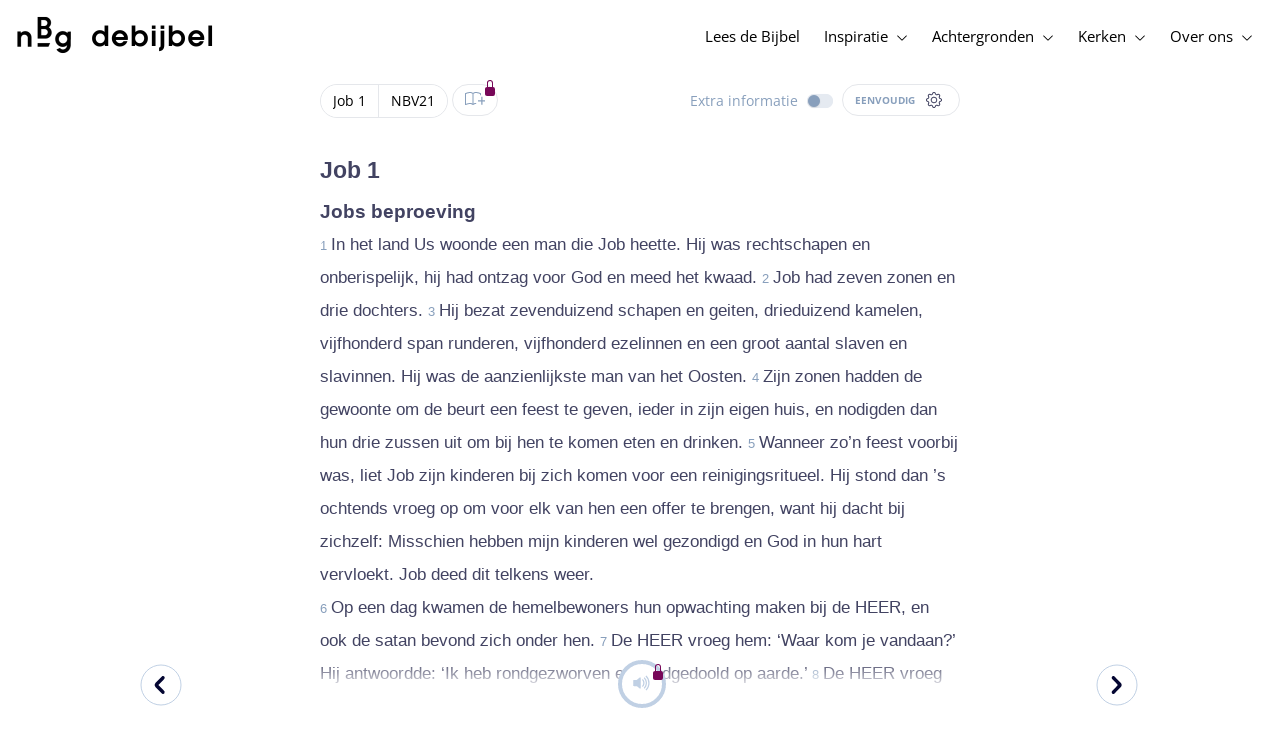

--- FILE ---
content_type: text/html; charset=utf-8
request_url: https://www.debijbel.nl/bijbel/NBV21/JOB.1
body_size: 55002
content:
<!DOCTYPE html><html lang="nl" data-critters-container><head>
    <meta charset="utf-8">
    <title>Job 1 - NBV21</title>
    <base href="/">
    <meta name="viewport" content="width=device-width, initial-scale=1.0, maximum-scale=1.0, user-scalable=0">
    <!-- TODO: inject manifest for the current brand  -->
    <link rel="manifest" href="manifest.json">
  <style>:root{--color-primary:46, 104, 227;--color-secondary:255, 106, 0;--color-secondaryOld:45, 165, 222;--color-grayDark:4, 6, 50;--color-grayMedium:#424362;--color-grayLight:#889fbc;--color-grayExtraLight:#e5eaf1;--color-cta:#13d281;--color-plusAlpha:#fff4d6;--color-plusBravo:#ff6a00;--color-plusCharlie:#ffbd00;--color-highlight-text:#eff7ff;--color-border-block:#E5EAF1;--color-dark:#040632;--color-highlight-yellow:#FFF598;--color-highlight-orange:#FF885F;--color-highlight-blue:#80D5FC;--color-highlight-green:#A5D6A6;--color-highlight:#00ba6b;--color-background-gray:#eff7ff;--color-success-light:#d5f5e8;--color-sepia:#fbf1e6;--line-color:#FFC7B8}*,:before,:after{--tw-border-spacing-x:0;--tw-border-spacing-y:0;--tw-translate-x:0;--tw-translate-y:0;--tw-rotate:0;--tw-skew-x:0;--tw-skew-y:0;--tw-scale-x:1;--tw-scale-y:1;--tw-pan-x: ;--tw-pan-y: ;--tw-pinch-zoom: ;--tw-scroll-snap-strictness:proximity;--tw-gradient-from-position: ;--tw-gradient-via-position: ;--tw-gradient-to-position: ;--tw-ordinal: ;--tw-slashed-zero: ;--tw-numeric-figure: ;--tw-numeric-spacing: ;--tw-numeric-fraction: ;--tw-ring-inset: ;--tw-ring-offset-width:0px;--tw-ring-offset-color:#fff;--tw-ring-color:rgb(59 130 246 / .5);--tw-ring-offset-shadow:0 0 #0000;--tw-ring-shadow:0 0 #0000;--tw-shadow:0 0 #0000;--tw-shadow-colored:0 0 #0000;--tw-blur: ;--tw-brightness: ;--tw-contrast: ;--tw-grayscale: ;--tw-hue-rotate: ;--tw-invert: ;--tw-saturate: ;--tw-sepia: ;--tw-drop-shadow: ;--tw-backdrop-blur: ;--tw-backdrop-brightness: ;--tw-backdrop-contrast: ;--tw-backdrop-grayscale: ;--tw-backdrop-hue-rotate: ;--tw-backdrop-invert: ;--tw-backdrop-opacity: ;--tw-backdrop-saturate: ;--tw-backdrop-sepia: ;--tw-contain-size: ;--tw-contain-layout: ;--tw-contain-paint: ;--tw-contain-style: }*,:before,:after{box-sizing:border-box;border-width:0;border-style:solid;border-color:#e5e7eb}:before,:after{--tw-content:""}html{line-height:1.5;-webkit-text-size-adjust:100%;tab-size:4;font-family:ui-sans-serif,system-ui,sans-serif,"Apple Color Emoji","Segoe UI Emoji",Segoe UI Symbol,"Noto Color Emoji";font-feature-settings:normal;font-variation-settings:normal;-webkit-tap-highlight-color:transparent}body{margin:0;line-height:inherit}html{font-size:16px;color:var(--color-content-800)}</style><style>:root{--color-primary: 46, 104, 227;--color-secondary: 255, 106, 0;--color-secondaryOld: 45, 165, 222;--color-grayDark: 4, 6, 50;--color-grayMedium: #424362;--color-grayLight: #889fbc;--color-grayExtraLight: #e5eaf1;--color-cta: #13d281;--color-plusAlpha: #fff4d6;--color-plusBravo: #ff6a00;--color-plusCharlie: #ffbd00;--color-highlight-text: #eff7ff;--color-border-block: #E5EAF1;--color-dark: #040632;--color-highlight-yellow: #FFF598;--color-highlight-orange: #FF885F;--color-highlight-blue: #80D5FC;--color-highlight-green: #A5D6A6;--color-highlight: #00ba6b;--color-background-gray: #eff7ff;--color-success-light: #d5f5e8;--color-sepia: #fbf1e6;--line-color: #FFC7B8}*,:before,:after{--tw-border-spacing-x: 0;--tw-border-spacing-y: 0;--tw-translate-x: 0;--tw-translate-y: 0;--tw-rotate: 0;--tw-skew-x: 0;--tw-skew-y: 0;--tw-scale-x: 1;--tw-scale-y: 1;--tw-pan-x: ;--tw-pan-y: ;--tw-pinch-zoom: ;--tw-scroll-snap-strictness: proximity;--tw-gradient-from-position: ;--tw-gradient-via-position: ;--tw-gradient-to-position: ;--tw-ordinal: ;--tw-slashed-zero: ;--tw-numeric-figure: ;--tw-numeric-spacing: ;--tw-numeric-fraction: ;--tw-ring-inset: ;--tw-ring-offset-width: 0px;--tw-ring-offset-color: #fff;--tw-ring-color: rgb(59 130 246 / .5);--tw-ring-offset-shadow: 0 0 #0000;--tw-ring-shadow: 0 0 #0000;--tw-shadow: 0 0 #0000;--tw-shadow-colored: 0 0 #0000;--tw-blur: ;--tw-brightness: ;--tw-contrast: ;--tw-grayscale: ;--tw-hue-rotate: ;--tw-invert: ;--tw-saturate: ;--tw-sepia: ;--tw-drop-shadow: ;--tw-backdrop-blur: ;--tw-backdrop-brightness: ;--tw-backdrop-contrast: ;--tw-backdrop-grayscale: ;--tw-backdrop-hue-rotate: ;--tw-backdrop-invert: ;--tw-backdrop-opacity: ;--tw-backdrop-saturate: ;--tw-backdrop-sepia: ;--tw-contain-size: ;--tw-contain-layout: ;--tw-contain-paint: ;--tw-contain-style: }*,:before,:after{box-sizing:border-box;border-width:0;border-style:solid;border-color:#e5e7eb}:before,:after{--tw-content: ""}html{line-height:1.5;-webkit-text-size-adjust:100%;tab-size:4;font-family:ui-sans-serif,system-ui,sans-serif,"Apple Color Emoji","Segoe UI Emoji",Segoe UI Symbol,"Noto Color Emoji";font-feature-settings:normal;font-variation-settings:normal;-webkit-tap-highlight-color:transparent}body{margin:0;line-height:inherit}h1,h3,h4{font-size:inherit;font-weight:inherit}a{color:inherit;text-decoration:inherit}b,strong{font-weight:bolder}sub{font-size:75%;line-height:0;position:relative;vertical-align:baseline}sub{bottom:-.25em}button{font-family:inherit;font-feature-settings:inherit;font-variation-settings:inherit;font-size:100%;font-weight:inherit;line-height:inherit;letter-spacing:inherit;color:inherit;margin:0;padding:0}button{text-transform:none}button{-webkit-appearance:button;background-color:transparent;background-image:none}h1,h3,h4,p{margin:0}ul{list-style:none;margin:0;padding:0}button{cursor:pointer}img,svg,audio{display:block;vertical-align:middle}img{max-width:100%;height:auto}html{font-size:16px;color:var(--color-content-800)}h1,h3,h4{hyphens:auto;hyphenate-limit-chars:12 5 5}.sr-only{position:absolute;width:1px;height:1px;padding:0;margin:-1px;overflow:hidden;clip:rect(0,0,0,0);white-space:nowrap;border-width:0}.pointer-events-none{pointer-events:none}.pointer-events-auto{pointer-events:auto}.absolute{position:absolute}.relative{position:relative}.sticky{position:sticky}.inset-0{inset:0}.-right-1{right:-.25rem}.-top-1{top:-.25rem}.-top-2{top:-.5rem}.bottom-0{bottom:0}.right-0{right:0}.right-1{right:.25rem}.top-0{top:0}.top-2{top:.5rem}.top-\[72px\]{top:72px}.z-10{z-index:10}.z-20{z-index:20}.z-30{z-index:30}.z-50{z-index:50}.col-span-1{grid-column:span 1 / span 1}.m-0{margin:0}.m-auto{margin:auto}.-mx-4{margin-left:-1rem;margin-right:-1rem}.mx-auto{margin-left:auto;margin-right:auto}.-ml-2{margin-left:-.5rem}.-mt-2{margin-top:-.5rem}.mb-1{margin-bottom:.25rem}.mb-4{margin-bottom:1rem}.mb-6{margin-bottom:1.5rem}.ml-1{margin-left:.25rem}.ml-2{margin-left:.5rem}.ml-3{margin-left:.75rem}.mr-1{margin-right:.25rem}.mr-2{margin-right:.5rem}.mr-4{margin-right:1rem}.mt-1{margin-top:.25rem}.mt-2{margin-top:.5rem}.mt-4{margin-top:1rem}.mt-8{margin-top:2rem}.mt-\[2px\]{margin-top:2px}.line-clamp-1{overflow:hidden;display:-webkit-box;-webkit-box-orient:vertical;-webkit-line-clamp:1}.block{display:block}.inline-block{display:inline-block}.inline{display:inline}.flex{display:flex}.inline-flex{display:inline-flex}.grid{display:grid}.hidden{display:none}.h-10{height:2.5rem}.h-100vh{height:100vh}.h-11{height:2.75rem}.h-12{height:3rem}.h-20{height:5rem}.h-3{height:.75rem}.h-4{height:1rem}.h-5{height:1.25rem}.h-6{height:1.5rem}.h-7{height:1.75rem}.h-8{height:2rem}.h-\[18px\]{height:18px}.h-full{height:100%}.max-h-screen{max-height:100vh}.w-100vw{width:100vw}.w-11{width:2.75rem}.w-12{width:3rem}.w-3{width:.75rem}.w-32{width:8rem}.w-4{width:1rem}.w-5{width:1.25rem}.w-6{width:1.5rem}.w-8{width:2rem}.w-\[18px\]{width:18px}.w-\[8\.25rem\]{width:8.25rem}.w-full{width:100%}.w-max-content{width:max-content}.w-px{width:1px}.min-w-fit{min-width:-moz-fit-content;min-width:fit-content}.max-w-\[100vw\]{max-width:100vw}.max-w-\[90px\]{max-width:90px}.max-w-container{max-width:1250px}.max-w-screen-lg{max-width:1024px}.max-w-screen-sm{max-width:640px}.flex-shrink-0{flex-shrink:0}.flex-grow{flex-grow:1}.translate-x-0{--tw-translate-x: 0px;transform:translate(var(--tw-translate-x),var(--tw-translate-y)) rotate(var(--tw-rotate)) skew(var(--tw-skew-x)) skewY(var(--tw-skew-y)) scaleX(var(--tw-scale-x)) scaleY(var(--tw-scale-y))}.scale-\[\.6\]{--tw-scale-x: .6;--tw-scale-y: .6;transform:translate(var(--tw-translate-x),var(--tw-translate-y)) rotate(var(--tw-rotate)) skew(var(--tw-skew-x)) skewY(var(--tw-skew-y)) scaleX(var(--tw-scale-x)) scaleY(var(--tw-scale-y))}.transform{transform:translate(var(--tw-translate-x),var(--tw-translate-y)) rotate(var(--tw-rotate)) skew(var(--tw-skew-x)) skewY(var(--tw-skew-y)) scaleX(var(--tw-scale-x)) scaleY(var(--tw-scale-y))}.cursor-not-allowed{cursor:not-allowed}.cursor-pointer{cursor:pointer}.auto-cols-fr{grid-auto-columns:minmax(0,1fr)}.grid-cols-1{grid-template-columns:repeat(1,minmax(0,1fr))}.grid-cols-2{grid-template-columns:repeat(2,minmax(0,1fr))}.grid-cols-3{grid-template-columns:repeat(3,minmax(0,1fr))}.grid-cols-4{grid-template-columns:repeat(4,minmax(0,1fr))}.flex-row{flex-direction:row}.flex-col{flex-direction:column}.items-start{align-items:flex-start}.items-end{align-items:flex-end}.items-center{align-items:center}.justify-start{justify-content:flex-start}.justify-end{justify-content:flex-end}.justify-center{justify-content:center}.justify-between{justify-content:space-between}.gap-4{gap:1rem}.gap-6{gap:1.5rem}.gap-y-3{row-gap:.75rem}.space-x-8>:not([hidden])~:not([hidden]){--tw-space-x-reverse: 0;margin-right:calc(2rem * var(--tw-space-x-reverse));margin-left:calc(2rem * calc(1 - var(--tw-space-x-reverse)))}.self-center{align-self:center}.self-stretch{align-self:stretch}.overflow-hidden{overflow:hidden}.truncate{overflow:hidden;text-overflow:ellipsis;white-space:nowrap}.text-ellipsis{text-overflow:ellipsis}.rounded-3xl{border-radius:1.5rem}.rounded-full{border-radius:9999px}.border-2{border-width:2px}.border-\[4px\]{border-width:4px}.border-b{border-bottom-width:1px}.border-b-4{border-bottom-width:4px}.border-l-4{border-left-width:4px}.border-t{border-top-width:1px}.border-none{border-style:none}.border-\[\#C0D0E4\]{--tw-border-opacity: 1;border-color:rgb(192 208 228 / var(--tw-border-opacity, 1))}.border-grayExtraLight{border-color:var(--color-grayExtraLight)}.border-transparent{border-color:transparent}.bg-cta{background-color:var(--color-cta)}.bg-gradientPrimary{--tw-bg-opacity: 1;background-color:rgba(var(--color-gradient-primary),var(--tw-bg-opacity, 1))}.bg-gray-200{--tw-bg-opacity: 1;background-color:rgb(229 231 235 / var(--tw-bg-opacity, 1))}.bg-grayDark{--tw-bg-opacity: 1;background-color:rgba(var(--color-grayDark),var(--tw-bg-opacity, 1))}.bg-grayExtraLight{background-color:var(--color-grayExtraLight)}.bg-grayLight{background-color:var(--color-grayLight)}.bg-pink-50{--tw-bg-opacity: 1;background-color:rgb(253 242 248 / var(--tw-bg-opacity, 1))}.bg-primary{--tw-bg-opacity: 1;background-color:rgba(var(--color-primary),var(--tw-bg-opacity, 1))}.bg-transparent{background-color:transparent}.bg-white{--tw-bg-opacity: 1;background-color:rgb(255 255 255 / var(--tw-bg-opacity, 1))}.bg-opacity-20{--tw-bg-opacity: .2}.bg-opacity-5{--tw-bg-opacity: .05}.fill-cta{fill:var(--color-cta)}.fill-white{fill:#fff}.p-0{padding:0}.px-3{padding-left:.75rem;padding-right:.75rem}.px-4{padding-left:1rem;padding-right:1rem}.px-5{padding-left:1.25rem;padding-right:1.25rem}.px-6{padding-left:1.5rem;padding-right:1.5rem}.py-0{padding-top:0;padding-bottom:0}.py-2{padding-top:.5rem;padding-bottom:.5rem}.py-2\.5{padding-top:.625rem;padding-bottom:.625rem}.py-3{padding-top:.75rem;padding-bottom:.75rem}.py-9{padding-top:2.25rem;padding-bottom:2.25rem}.py-\[1px\]{padding-top:1px;padding-bottom:1px}.pb-1{padding-bottom:.25rem}.pb-2{padding-bottom:.5rem}.pb-3{padding-bottom:.75rem}.pb-4{padding-bottom:1rem}.pb-9{padding-bottom:2.25rem}.pl-1{padding-left:.25rem}.pl-3{padding-left:.75rem}.pl-4{padding-left:1rem}.pl-\[10px\]{padding-left:10px}.pr-1{padding-right:.25rem}.pr-2{padding-right:.5rem}.pr-4{padding-right:1rem}.pt-4{padding-top:1rem}.pt-9{padding-top:2.25rem}.pt-\[26px\]{padding-top:26px}.pt-\[5px\]{padding-top:5px}.text-left{text-align:left}.text-center{text-align:center}.align-top{vertical-align:top}.align-middle{vertical-align:middle}.font-noto-sans{font-family:Noto Sans,sans-serif}.\!text-2lg{font-size:1.1875rem!important;line-height:1.5rem!important}.\!text-bible-md{font-size:1.0625rem!important;line-height:33px!important;letter-spacing:0em!important}.text-2xs{font-size:.8125rem;line-height:1rem}.text-3xs{font-size:.6875rem;line-height:1rem}.text-\[10px\]{font-size:10px}.text-\[12px\]{font-size:12px}.text-base{font-size:1.0625rem;line-height:1.5rem}.text-lg{font-size:1.125rem;line-height:1.5rem}.text-sm{font-size:.9375rem;line-height:1.25rem}.text-xl{font-size:1.4375rem;line-height:1.75rem}.text-xs{font-size:.875rem;line-height:1rem}.font-bold{font-weight:700}.uppercase{text-transform:uppercase}.leading-6{line-height:1.5rem}.leading-8{line-height:2rem}.tracking-wider{letter-spacing:.05em}.text-\[\#C0D0E4\]{--tw-text-opacity: 1;color:rgb(192 208 228 / var(--tw-text-opacity, 1))}.text-dark{color:var(--color-dark)}.text-grayDark{--tw-text-opacity: 1;color:rgba(var(--color-grayDark),var(--tw-text-opacity, 1))}.text-grayLight{color:var(--color-grayLight)}.text-grayMedium{color:var(--color-grayMedium)}.text-secondary{--tw-text-opacity: 1;color:rgba(var(--color-secondary),var(--tw-text-opacity, 1))}.text-white{--tw-text-opacity: 1;color:rgb(255 255 255 / var(--tw-text-opacity, 1))}.opacity-50{opacity:.5}.shadow{--tw-shadow: 0 1px 3px 0 rgb(0 0 0 / .1), 0 1px 2px -1px rgb(0 0 0 / .1);--tw-shadow-colored: 0 1px 3px 0 var(--tw-shadow-color), 0 1px 2px -1px var(--tw-shadow-color);box-shadow:var(--tw-ring-offset-shadow, 0 0 #0000),var(--tw-ring-shadow, 0 0 #0000),var(--tw-shadow)}.shadow-lg{--tw-shadow: 0 10px 15px -3px rgb(0 0 0 / .1), 0 4px 6px -4px rgb(0 0 0 / .1);--tw-shadow-colored: 0 10px 15px -3px var(--tw-shadow-color), 0 4px 6px -4px var(--tw-shadow-color);box-shadow:var(--tw-ring-offset-shadow, 0 0 #0000),var(--tw-ring-shadow, 0 0 #0000),var(--tw-shadow)}.ring-0{--tw-ring-offset-shadow: var(--tw-ring-inset) 0 0 0 var(--tw-ring-offset-width) var(--tw-ring-offset-color);--tw-ring-shadow: var(--tw-ring-inset) 0 0 0 calc(0px + var(--tw-ring-offset-width)) var(--tw-ring-color);box-shadow:var(--tw-ring-offset-shadow),var(--tw-ring-shadow),var(--tw-shadow, 0 0 #0000)}.transition{transition-property:color,background-color,border-color,text-decoration-color,fill,stroke,opacity,box-shadow,transform,filter,backdrop-filter;transition-timing-function:cubic-bezier(.4,0,.2,1);transition-duration:.15s}.transition-colors{transition-property:color,background-color,border-color,text-decoration-color,fill,stroke;transition-timing-function:cubic-bezier(.4,0,.2,1);transition-duration:.15s}.transition-opacity{transition-property:opacity;transition-timing-function:cubic-bezier(.4,0,.2,1);transition-duration:.15s}.duration-1000{transition-duration:1s}.duration-150{transition-duration:.15s}.duration-200{transition-duration:.2s}.duration-700{transition-duration:.7s}.ease-in{transition-timing-function:cubic-bezier(.4,0,1,1)}.ease-in-out{transition-timing-function:cubic-bezier(.4,0,.2,1)}.after\:block:after{content:var(--tw-content);display:block}.after\:h-2:after{content:var(--tw-content);height:.5rem}.hover\:border-secondary:hover{--tw-border-opacity: 1;border-color:rgba(var(--color-secondary),var(--tw-border-opacity, 1))}.hover\:text-grayDark:hover{--tw-text-opacity: 1;color:rgba(var(--color-grayDark),var(--tw-text-opacity, 1))}.hover\:text-primary:hover{--tw-text-opacity: 1;color:rgba(var(--color-primary),var(--tw-text-opacity, 1))}.hover\:text-secondary:hover{--tw-text-opacity: 1;color:rgba(var(--color-secondary),var(--tw-text-opacity, 1))}.focus\:outline-none:focus{outline:2px solid transparent;outline-offset:2px}.group:hover .group-hover\:text-primary{--tw-text-opacity: 1;color:rgba(var(--color-primary),var(--tw-text-opacity, 1))}.group:hover .group-hover\:opacity-100{opacity:1}@media (min-width: 640px){.sm\:mx-0{margin-left:0;margin-right:0}.sm\:w-auto{width:auto}.sm\:max-w-none{max-width:none}.sm\:px-0{padding-left:0;padding-right:0}}@media (min-width: 1024px){.lg\:top-12{top:3rem}.lg\:mb-0{margin-bottom:0}.lg\:ml-auto{margin-left:auto}.lg\:mr-3{margin-right:.75rem}.lg\:mr-4{margin-right:1rem}.lg\:mr-5{margin-right:1.25rem}.lg\:mt-0{margin-top:0}.lg\:block{display:block}.lg\:inline{display:inline}.lg\:flex{display:flex}.lg\:inline-flex{display:inline-flex}.lg\:hidden{display:none}.lg\:h-12{height:3rem}.lg\:h-14{height:3.5rem}.lg\:h-20{height:5rem}.lg\:h-4{height:1rem}.lg\:h-8{height:2rem}.lg\:h-\[72px\]{height:72px}.lg\:h-auto{height:auto}.lg\:w-4{width:1rem}.lg\:min-w-\[200px\]{min-width:200px}.lg\:max-w-\[100vw\]{max-width:100vw}.lg\:flex-1{flex:1 1 0%}.lg\:grid-flow-col{grid-auto-flow:column}.lg\:grid-cols-1{grid-template-columns:repeat(1,minmax(0,1fr))}.lg\:grid-cols-3{grid-template-columns:repeat(3,minmax(0,1fr))}.lg\:flex-row{flex-direction:row}.lg\:justify-center{justify-content:center}.lg\:justify-between{justify-content:space-between}.lg\:space-x-4>:not([hidden])~:not([hidden]){--tw-space-x-reverse: 0;margin-right:calc(1rem * var(--tw-space-x-reverse));margin-left:calc(1rem * calc(1 - var(--tw-space-x-reverse)))}.lg\:overflow-x-scroll{overflow-x:scroll}.lg\:border-0{border-width:0px}.lg\:bg-none{background-image:none}.lg\:px-0{padding-left:0;padding-right:0}.lg\:px-4{padding-left:1rem;padding-right:1rem}.lg\:px-5{padding-left:1.25rem;padding-right:1.25rem}.lg\:py-14{padding-top:3.5rem;padding-bottom:3.5rem}.lg\:py-3{padding-top:.75rem;padding-bottom:.75rem}.lg\:pb-0{padding-bottom:0}.lg\:pb-4{padding-bottom:1rem}.lg\:pr-28{padding-right:7rem}.lg\:pt-14{padding-top:3.5rem}.lg\:text-base{font-size:1.0625rem;line-height:1.5rem}.lg\:font-bold{font-weight:700}.lg\:text-grayLight{color:var(--color-grayLight)}.lg\:underline{text-decoration-line:underline}}@media (min-width: 1280px){.xl\:p-0{padding:0}.xl\:px-0{padding-left:0;padding-right:0}}@media (min-width: 1536px){.\32xl\:auto-cols-fr{grid-auto-columns:minmax(0,1fr)}}
</style><link rel="stylesheet" href="styles.c6be88ed5f2f0ed1.css" media="print" onload="this.media='all'"><noscript><link rel="stylesheet" href="styles.c6be88ed5f2f0ed1.css" media="all"></noscript><link rel="preload" href="/assets/fonts/openSans/openSans-Regular.woff2" as="font" type="font/woff2" crossorigin><link rel="preload" href="/assets/fonts/openSans/openSans-Italic.woff2" as="font" type="font/woff2" crossorigin><link rel="preload" href="/assets/fonts/openSans/openSans-Bold.woff2" as="font" type="font/woff2" crossorigin><link rel="preload" href="/assets/fonts/openSans/openSans-BoldItalic.woff2" as="font" type="font/woff2" crossorigin><style>
        html {
          font-family: 'OpenSans', sans-serif;
        }
        
        @font-face {
          font-family:"OpenSans";
          src: local('OpenSans Regular'), local('OpenSans-Regular'),
            url('assets/fonts/openSans/openSans-Regular.woff2') format('woff2'),
            url('assets/fonts/openSans/openSans-Regular.woff') format('woff');
          font-display: swap;
          font-style:normal;font-weight:normal;
        }
        
        @font-face {
          font-family:"OpenSans";
          src: local('OpenSans Italic'), local('OpenSans-Italic'),
            url('assets/fonts/openSans/openSans-Italic.woff2') format('woff2'),
            url('assets/fonts/openSans/openSans-Italic.woff') format('woff');
          font-display: swap;
          font-style:italic;font-weight:normal;
        }
        
        @font-face {
          font-family:"OpenSans";
          src: local('OpenSans Bold'), local('OpenSans-Bold'),
            url('assets/fonts/openSans/openSans-Bold.woff2') format('woff2'),
            url('assets/fonts/openSans/openSans-Bold.woff') format('woff');
          font-display: swap;
          font-style:normal;font-weight:bold;
        }
        
        @font-face {
          font-family:"OpenSans";
          src: local('OpenSans BoldItalic'), local('OpenSans-BoldItalic'),
            url('assets/fonts/openSans/openSans-BoldItalic.woff2') format('woff2'),
            url('assets/fonts/openSans/openSans-BoldItalic.woff') format('woff');
          font-display: swap;
          font-style:italic;font-weight:bold;
        }
        </style><link rel="icon" type="image/x-icon" href="https://storage.googleapis.com/ibep-prod.appspot.com/brand/nbg/nbg.favicon.ico?GoogleAccessId=firebase-adminsdk-5de4x%40ibep-prod.iam.gserviceaccount.com&amp;Expires=2278627200&amp;Signature=cObYqu8HFri%2BEHQx4R7TJ6kvAoY1VHNw1I%2B%2FmkK88gSOvkuasUjXy81PkX4T79TpSopVVXnVumtVmYKxjVj5I3TP%2BmTDt0RjTGOviC%2BjMYVMKMwJ3btM2xEiSAu%2BucEliqlRXvHJologmgNlHvE8pqdzwWO2k%2B7HdGEs4VBQOlv1Lnz6y4EaiP%2Fp5vY5%2Fatt7Z6QSqEjATzRFM7i47C1r%2Bg3ilosswBY2VVHv%2F3rNinPat%2BXiqc71tx00wdRzianNWg8%2BatcnOFZkCSdErWxkzmFyaksZLFLZ0EtfoBN34Cn4u44b8A7CAacluQt33gh9u8FGMNH80ljmjdxpq%2Ftpw%3D%3D"><meta property="og:title" content="Job 1 - NBV21"><meta name="twitter:title" content="Job 1 - NBV21"><meta name="description" content="In het land Us woonde een man die Job heette. Hij was rechtschapen en onberispelijk, hij had ontzag voor God en meed het kwaad. Job had zeven zonen en..."><meta property="og:description" content="In het land Us woonde een man die Job heette. Hij was rechtschapen en onberispelijk, hij had ontzag voor God en meed het kwaad. Job had zeven zonen en..."><meta name="twitter:description" content="In het land Us woonde een man die Job heette. Hij was rechtschapen en onberispelijk, hij had ontzag voor God en meed het kwaad. Job had zeven zonen en..."><meta property="og:type" content="website"><meta property="og:image" content="https://biblebooster-images.s3.us-east-2.amazonaws.com/prod/general/nbg/websharingpreviewimage.jpg"><meta name="twitter:image" content="https://biblebooster-images.s3.us-east-2.amazonaws.com/prod/general/nbg/websharingpreviewimage.jpg"><meta property="og:url" content="https://www.debijbel.nl/bijbel/NBV21/JOB.1"><meta name="twitter:url" content="https://www.debijbel.nl/bijbel/NBV21/JOB.1"><meta http-equiv="Content-Security-Policy" content="default-src 'self' https://api.ibep-dev.com wss://u0f66ngvbb.execute-api.us-east-2.amazonaws.com/dev cms.ibep-dev.com nbg-auth.ibep-dev.com https://api.ibep-prod.com wss://hd0agw1xri.execute-api.us-east-2.amazonaws.com/prod cms.ibep-prod.com nbg-auth.ibep-prod.com https://api.ibep-staging.com wss://cny3wvor6f.execute-api.us-east-2.amazonaws.com/staging cms.ibep-staging.com nbg-auth.ibep-staging.com https://api.ibep-test.com wss://e5cbjrq6gk.execute-api.us-east-2.amazonaws.com/test cms.ibep-test.com nbg-auth.ibep-test.com www.youtube.com www.youtube-nocookie.com player.vimeo.com open.spotify.com public-player-widget.webradiosite.com streamyard.com *.hs-analytics.net *.hs-banner.com *.hscollectedforms.net *.hubspot.com *.hsforms.com *.hsforms.net *.hs-scripts.com *.hs-sites-eu1.com hubspot-forms-static-embed-eu1.s3.amazonaws.com forms.office.com *.jotform.com developers.kakao.com *.kakaocdn.net story.kakao.com kapi.kakao.com *.kakao.com digiaccess.org *.eu.mautic.net *.digiaccess.org matomo.rackfish.com *.acast.com *.die-bibel.de static.ads-twitter.com nexus.ensighten.com td.doubleclick.net stats.g.doubleclick.net spenden.twingle.de *.customgpt.ai *.licdn.com www.gstatic.com www.google.com surveys.enalyzer.com *.omappapi.com optinmonster.com http://engage.biblijosdraugija.lt https://engage.biblijosdraugija.lt code.etracker.com www.etracker.de facebook.com *.facebook.com connect.facebook.net cdn.cookielaw.org geolocation.onetrust.com privacyportal-eu.onetrust.com file-examples.com www.googletagmanager.com www.bytesroute.com app.bytesroute.com bytesroute-backend.herokuapp.com use.typekit.net *.typekit.net *.google-analytics.com analytics.google.com *.analytics.google.com *.ingest.sentry.io d1weibdish4e0y.cloudfront.net d3t5ogzx22a7ri.cloudfront.net d1hkpuz2o5a2xw.cloudfront.net d1bxy2pveef3fq.cloudfront.net mautic.bijbelgenootschap.nl fonts.googleapis.com www.google.pt fonts.gstatic.com prezi-nocookies.com *.prezicdn.net wss://ws.hotjar.com *.hotjar.com *.hotjar.io buzzsprout.com www.buzzsprout.com cdn.onesignal.com onesignal.com bytesroute.com *.bytesroute.com *.webradiosite.com widget.spreaker.com *.spreaker.com *.canva.com *.clarity.ms m.debijbel.nl ofertas.sbb.org.br docs.google.com forms.clickup.com app-cdn.clickup.com 'unsafe-inline'; img-src * data:; frame-src 'self' https://api.ibep-dev.com wss://u0f66ngvbb.execute-api.us-east-2.amazonaws.com/dev cms.ibep-dev.com nbg-auth.ibep-dev.com https://api.ibep-prod.com wss://hd0agw1xri.execute-api.us-east-2.amazonaws.com/prod cms.ibep-prod.com nbg-auth.ibep-prod.com https://api.ibep-staging.com wss://cny3wvor6f.execute-api.us-east-2.amazonaws.com/staging cms.ibep-staging.com nbg-auth.ibep-staging.com https://api.ibep-test.com wss://e5cbjrq6gk.execute-api.us-east-2.amazonaws.com/test cms.ibep-test.com nbg-auth.ibep-test.com www.youtube.com www.youtube-nocookie.com player.vimeo.com open.spotify.com public-player-widget.webradiosite.com streamyard.com *.hs-analytics.net *.hs-banner.com *.hscollectedforms.net *.hubspot.com *.hsforms.com *.hsforms.net *.hs-scripts.com *.hs-sites-eu1.com hubspot-forms-static-embed-eu1.s3.amazonaws.com forms.office.com *.jotform.com developers.kakao.com *.kakaocdn.net story.kakao.com kapi.kakao.com *.kakao.com digiaccess.org *.eu.mautic.net *.digiaccess.org matomo.rackfish.com *.acast.com *.die-bibel.de static.ads-twitter.com nexus.ensighten.com td.doubleclick.net stats.g.doubleclick.net spenden.twingle.de *.customgpt.ai *.licdn.com www.gstatic.com www.google.com surveys.enalyzer.com *.omappapi.com optinmonster.com http://engage.biblijosdraugija.lt https://engage.biblijosdraugija.lt code.etracker.com www.etracker.de facebook.com *.facebook.com connect.facebook.net cdn.cookielaw.org geolocation.onetrust.com privacyportal-eu.onetrust.com file-examples.com www.googletagmanager.com www.bytesroute.com app.bytesroute.com bytesroute-backend.herokuapp.com use.typekit.net *.typekit.net *.google-analytics.com analytics.google.com *.analytics.google.com *.ingest.sentry.io d1weibdish4e0y.cloudfront.net d3t5ogzx22a7ri.cloudfront.net d1hkpuz2o5a2xw.cloudfront.net d1bxy2pveef3fq.cloudfront.net mautic.bijbelgenootschap.nl fonts.googleapis.com www.google.pt fonts.gstatic.com prezi-nocookies.com *.prezicdn.net wss://ws.hotjar.com *.hotjar.com *.hotjar.io buzzsprout.com www.buzzsprout.com cdn.onesignal.com onesignal.com bytesroute.com *.bytesroute.com *.webradiosite.com widget.spreaker.com *.spreaker.com *.canva.com *.clarity.ms m.debijbel.nl ofertas.sbb.org.br docs.google.com forms.clickup.com app-cdn.clickup.com"><style ng-app-id="IBEP-main">[_nghost-IBEP-main-c2071628769]{position:relative;display:block;pointer-events:none}[_nghost-IBEP-main-c2071628769]   .ngx-spinner[_ngcontent-IBEP-main-c2071628769]{transition:.35s linear all;display:block;position:absolute;top:5px;left:0px}[_nghost-IBEP-main-c2071628769]   .ngx-spinner[_ngcontent-IBEP-main-c2071628769]   .ngx-spinner-icon[_ngcontent-IBEP-main-c2071628769]{width:14px;height:14px;border:solid 2px transparent;border-top-color:inherit;border-left-color:inherit;border-radius:50%;-webkit-animation:_ngcontent-IBEP-main-c2071628769_loading-bar-spinner .4s linear infinite;animation:_ngcontent-IBEP-main-c2071628769_loading-bar-spinner .4s linear infinite}[_nghost-IBEP-main-c2071628769]   .ngx-bar[_ngcontent-IBEP-main-c2071628769]{transition:width .35s;position:absolute;top:0;left:0;width:100%;height:2px;border-bottom-right-radius:1px;border-top-right-radius:1px}[dir=rtl]   [_nghost-IBEP-main-c2071628769]   .ngx-bar[_ngcontent-IBEP-main-c2071628769]{right:0;left:unset}[fixed=true][_nghost-IBEP-main-c2071628769]{z-index:10002}[fixed=true][_nghost-IBEP-main-c2071628769]   .ngx-bar[_ngcontent-IBEP-main-c2071628769]{position:fixed}[fixed=true][_nghost-IBEP-main-c2071628769]   .ngx-spinner[_ngcontent-IBEP-main-c2071628769]{position:fixed;top:10px;left:10px}[dir=rtl]   [fixed=true][_nghost-IBEP-main-c2071628769]   .ngx-spinner[_ngcontent-IBEP-main-c2071628769]{right:10px;left:unset}@-webkit-keyframes _ngcontent-IBEP-main-c2071628769_loading-bar-spinner{0%{transform:rotate(0)}to{transform:rotate(360deg)}}@keyframes _ngcontent-IBEP-main-c2071628769_loading-bar-spinner{0%{transform:rotate(0)}to{transform:rotate(360deg)}}</style><style ng-app-id="IBEP-main">.flyout[_ngcontent-IBEP-main-c1170487364], .overlay[_ngcontent-IBEP-main-c1170487364] {
  display: none;
}

.test[_ngcontent-IBEP-main-c1170487364] {
  grid-column-start: 2;
  grid-row-start: 1;
}

.menu-item-container[_ngcontent-IBEP-main-c1170487364]:hover   .flyout[_ngcontent-IBEP-main-c1170487364] {
  display: block;
}

.active[_ngcontent-IBEP-main-c1170487364] {
  font-weight: bold;
}

.item[_ngcontent-IBEP-main-c1170487364], .button[_ngcontent-IBEP-main-c1170487364] {
  font-weight: inherit;
}

a.disabled[_ngcontent-IBEP-main-c1170487364] {
  pointer-events: none;
  cursor: default;
}</style><style ng-app-id="IBEP-main">.default[_ngcontent-IBEP-main-c2830398547] {
  border-width: 1px;
  --tw-bg-opacity: 1;
  background-color: rgb(255 255 255 / var(--tw-bg-opacity, 1));
  transition-property: color, background-color, border-color, text-decoration-color, fill, stroke, opacity, box-shadow, transform, filter, backdrop-filter;
  transition-timing-function: cubic-bezier(0.4, 0, 0.2, 1);
  transition-duration: 300ms;
}

.default[_ngcontent-IBEP-main-c2830398547]:hover {
  --tw-border-opacity: 1;
  border-color: rgba(var(--color-primary), var(--tw-border-opacity, 1));
}

.primary[_ngcontent-IBEP-main-c2830398547] {
  --tw-bg-opacity: 1;
  background-color: rgba(var(--color-primary), var(--tw-bg-opacity, 1));
  --tw-text-opacity: 1;
  color: rgb(255 255 255 / var(--tw-text-opacity, 1));
}

.primary[_ngcontent-IBEP-main-c2830398547]:hover {
  background-color: rgba(var(--color-primary), var(--tw-bg-opacity, 1));
  --tw-bg-opacity: 0.9;
}

.secondary[_ngcontent-IBEP-main-c2830398547] {
  --tw-bg-opacity: 1;
  background-color: rgba(var(--color-secondary), var(--tw-bg-opacity, 1));
  --tw-text-opacity: 1;
  color: rgb(255 255 255 / var(--tw-text-opacity, 1));
}

.secondary[_ngcontent-IBEP-main-c2830398547]:hover {
  --tw-bg-opacity: 1;
  background-color: rgba(var(--color-primary), var(--tw-bg-opacity, 1));
}

.white[_ngcontent-IBEP-main-c2830398547] {
  --tw-bg-opacity: 1;
  background-color: rgb(255 255 255 / var(--tw-bg-opacity, 1));
  --tw-text-opacity: 1;
  color: rgb(0 0 0 / var(--tw-text-opacity, 1));
}

.white[_ngcontent-IBEP-main-c2830398547]:hover {
  --tw-text-opacity: 1;
  color: rgba(var(--color-primary), var(--tw-text-opacity, 1));
}

.transparent[_ngcontent-IBEP-main-c2830398547] {
  --tw-bg-opacity: 0.05;
}

.premium[_ngcontent-IBEP-main-c2830398547] {
  border-width: 1px;
  --tw-border-opacity: 1;
  border-color: rgb(255 255 255 / var(--tw-border-opacity, 1));
  background-color: rgba(var(--color-secondary), var(--tw-bg-opacity, 1));
  --tw-bg-opacity: 0.1;
  transition-property: color, background-color, border-color, text-decoration-color, fill, stroke, opacity, box-shadow, transform, filter, backdrop-filter;
  transition-timing-function: cubic-bezier(0.4, 0, 0.2, 1);
  transition-duration: 300ms;
}

.premium[_ngcontent-IBEP-main-c2830398547]:hover {
  --tw-border-opacity: 1;
  border-color: rgba(var(--color-secondary), var(--tw-border-opacity, 1));
}

.gray[_ngcontent-IBEP-main-c2830398547] {
  background-color: var(--color-grayExtraLight);
  color: var(--color-grayMedium);
}

.gray[_ngcontent-IBEP-main-c2830398547]:hover {
  --tw-text-opacity: 1;
  color: rgba(var(--color-grayDark), var(--tw-text-opacity, 1));
}

.gray-light[_ngcontent-IBEP-main-c2830398547] {
  background-color: var(--color-grayExtraLight);
  color: var(--color-grayLight);
}

.gray-light[_ngcontent-IBEP-main-c2830398547]:hover {
  color: var(--color-grayLight);
}

.conversion[_ngcontent-IBEP-main-c2830398547] {
  background-color: var(--color-plusAlpha);
  color: var(--color-plusBravo);
}

.conversion[_ngcontent-IBEP-main-c2830398547]:hover {
  --tw-bg-opacity: 0.9;
}

.cta[_ngcontent-IBEP-main-c2830398547] {
  background-color: var(--color-cta);
  --tw-text-opacity: 1;
  color: rgb(255 255 255 / var(--tw-text-opacity, 1));
}

.cta[_ngcontent-IBEP-main-c2830398547]:hover {
  background-color: var(--color-cta);
  --tw-bg-opacity: 0.9;
}

.highlight[_ngcontent-IBEP-main-c2830398547] {
  background-color: var(--color-highlight);
  --tw-text-opacity: 1;
  color: rgb(255 255 255 / var(--tw-text-opacity, 1));
}

.highlight[_ngcontent-IBEP-main-c2830398547]:hover {
  --tw-bg-opacity: 0.9;
}

.s[_ngcontent-IBEP-main-c2830398547] {
  height: 1.5rem;
  padding-top: 0px;
  padding-bottom: 0px;
  padding-left: 1.25rem;
  padding-right: 1.25rem;
}

.m[_ngcontent-IBEP-main-c2830398547] {
  height: 2rem;
  padding-top: 0px;
  padding-bottom: 0px;
  padding-left: 0.75rem;
  padding-right: 0.75rem;
}

.m-flexible[_ngcontent-IBEP-main-c2830398547] {
  min-height: 2rem;
  padding-top: 0.25rem;
  padding-bottom: 0.25rem;
  padding-left: 0.75rem;
  padding-right: 0.75rem;
}

.l[_ngcontent-IBEP-main-c2830398547] {
  height: 2.5rem;
  padding-top: 0px;
  padding-bottom: 0px;
  padding-left: 0.75rem;
  padding-right: 0.75rem;
}

.xl[_ngcontent-IBEP-main-c2830398547] {
  height: 3rem;
  padding-top: 0px;
  padding-bottom: 0px;
}

.fullWidth[_ngcontent-IBEP-main-c2830398547] {
  width: 100%;
}

.autoWidth[_ngcontent-IBEP-main-c2830398547] {
  width: auto;
}

.inactive[_ngcontent-IBEP-main-c2830398547] {
  cursor: not-allowed;
  opacity: 0.5;
}

.locked[_ngcontent-IBEP-main-c2830398547] {
  cursor: not-allowed;
}

.disabled[_ngcontent-IBEP-main-c2830398547]:hover {
  background-color: var(--color-grayExtraLight);
}

.shadow[_ngcontent-IBEP-main-c2830398547] {
  --tw-shadow-color: var(--color-grayLight);
  --tw-shadow: var(--tw-shadow-colored);
  --tw-drop-shadow: drop-shadow(0 20px 13px rgb(0 0 0 / 0.03)) drop-shadow(0 8px 5px rgb(0 0 0 / 0.08));
  filter: var(--tw-blur) var(--tw-brightness) var(--tw-contrast) var(--tw-grayscale) var(--tw-hue-rotate) var(--tw-invert) var(--tw-saturate) var(--tw-sepia) var(--tw-drop-shadow);
}</style><style ng-app-id="IBEP-main">.bible-button-group {
  isolation: isolate;
  display: flex;
  overflow: hidden;
  border-radius: 1.5rem;
  border-width: 1px;
  --tw-border-opacity: 1;
  border-color: rgb(229 231 235 / var(--tw-border-opacity, 1));
  transition-property: all;
  transition-timing-function: cubic-bezier(0.4, 0, 0.2, 1);
  transition-duration: 200ms;
  /* Enhanced hover effect for the entire button group - matching ibep-button */
  /* Generic button wrapper styling */
  /* Override ibep-button default styles for all buttons in the group */
  /* Rounded corners using :first-child and :last-child pseudo-classes */
}
.bible-button-group:hover {
  border-color: rgba(var(--color-primary), var(--tw-border-opacity, 1));
}
.bible-button-group > div {
  position: relative;
  margin: 0px;
  border-style: none;
  background-color: transparent;
  padding: 0px;
}
.bible-button-group button {
  position: relative;
  z-index: 10;
  margin: 0px;
  border-radius: 0px;
  border-style: none;
  --tw-bg-opacity: 1;
  background-color: rgb(255 255 255 / var(--tw-bg-opacity, 1));
  padding-left: 0.75rem;
  padding-right: 0.75rem;
  padding-top: 0.5rem;
  padding-bottom: 0.5rem;
  --tw-shadow: 0 0 #0000;
  --tw-shadow-colored: 0 0 #0000;
  box-shadow: var(--tw-ring-offset-shadow, 0 0 #0000), var(--tw-ring-shadow, 0 0 #0000), var(--tw-shadow);
  outline: 2px solid transparent;
  outline-offset: 2px;
  transition-property: all;
  transition-timing-function: cubic-bezier(0.4, 0, 0.2, 1);
  transition-duration: 200ms;
  /* Focus state using inset box-shadow to prevent layout shifts and maintain rounded corners */
  /* Fallback for browsers that don't support :focus-visible */
  /* Hide focus for mouse users in modern browsers */
}
.bible-button-group button:focus-visible {
  box-shadow: inset 0 0 0 2px var(--color-gradient-secondary) !important;
  position: relative;
  z-index: 10;
}
.bible-button-group button:focus {
  box-shadow: inset 0 0 0 2px var(--color-gradient-secondary) !important;
  position: relative;
  z-index: 10;
}
.bible-button-group button:focus:not(:focus-visible) {
  box-shadow: none !important;
}
.bible-button-group > :first-child button {
  border-top-left-radius: 1.5rem;
  border-bottom-left-radius: 1.5rem;
}
.bible-button-group > :last-child button {
  border-top-right-radius: 1.5rem;
  border-bottom-right-radius: 1.5rem;
}

/* Style the inner content divs */
.bible-button-content {
  pointer-events: none; /* Prevent double-click handling */
}

/* Visual separator styling - targets the middle div that contains no button */
.bible-button-group > div:nth-child(2) {
  width: 1px;
  flex-shrink: 0;
  align-self: stretch;
  --tw-bg-opacity: 1;
  background-color: rgb(229 231 235 / var(--tw-bg-opacity, 1));
  min-height: 100%; /* Ensure separator takes full height */
}

.toolbar-shadow {
  background: linear-gradient(0deg, rgba(255, 255, 255, 0) 0%, white 53%);
}

.bible-copyright a {
  text-decoration: underline;
}</style><style ng-app-id="IBEP-main">.isActive[_ngcontent-IBEP-main-c3823602715] {
  border: 1px solid;
  box-shadow: 0 0 4px 0 #3099f9;
  --tw-border-opacity: 1;
  border-color: rgba(var(--color-primary), var(--tw-border-opacity, 1));
}</style><style ng-app-id="IBEP-main">@media (max-width: 1023px) {
  .nav-grad-mobile[_ngcontent-IBEP-main-c1121866478] {
    background: linear-gradient(0deg, white 0%, rgba(255, 255, 255, 0) 100%);
  }
}

@media (min-width: 1024px) {
  .nav-grad-desktop[_ngcontent-IBEP-main-c1121866478] {
    background: linear-gradient(0deg, white 49%, rgba(255, 255, 255, 0) 100%);
  }
}

.nav-grad[_ngcontent-IBEP-main-c1121866478] {
  background: linear-gradient(0deg, white 0%, rgba(255, 255, 255, 0) 70%);
}

.nav-grad-left[_ngcontent-IBEP-main-c1121866478] {
  background: linear-gradient(to left, white 0%, rgba(255, 255, 255, 0) 50%);
}

.nav-grad-right[_ngcontent-IBEP-main-c1121866478] {
  background: linear-gradient(to right, white 0%, rgba(255, 255, 255, 0) 50%);
}

.button-appearance[_ngcontent-IBEP-main-c1121866478] {
  appearance: button;
  -webkit-appearance: button;
  -moz-appearance: button;
}

select[_ngcontent-IBEP-main-c1121866478] {
  appearance: none;
  -webkit-appearance: none;
  -moz-appearance: none;
  text-indent: 1px;
  text-overflow: "";
}

input[_ngcontent-IBEP-main-c1121866478] {
  accent-color: rgba(var(--color-secondary), 1);
}

@media screen and (-webkit-min-device-pixel-ratio: 0) {
  input[type=range][_ngcontent-IBEP-main-c1121866478] {
    overflow: hidden;
    -webkit-appearance: none;
    background-color: #c0d0e4;
    cursor: ew-resize;
  }
  input[type=range][_ngcontent-IBEP-main-c1121866478]::-webkit-slider-runnable-track {
    -webkit-appearance: none;
    color: rgba(var(--color-secondary), 1);
    margin-top: -1px;
  }
  input[type=range][_ngcontent-IBEP-main-c1121866478]::-webkit-slider-thumb {
    width: 10px;
    -webkit-appearance: none;
    height: 10px;
    cursor: ew-resize;
    background: rgba(var(--color-secondary), 1);
    box-shadow: -600px 0 0 600px rgba(var(--color-secondary), 1);
  }
}</style><style ng-app-id="IBEP-main">

      [data-picker-dropdown][_ngcontent-IBEP-main-c3111168470] {
        position: fixed !important;
      }
      

      .picker-overlay[_ngcontent-IBEP-main-c3111168470] {
        position: fixed !important;
      }</style><style ng-app-id="IBEP-main">.container[_ngcontent-IBEP-main-c617442750] {
  position: relative;
  margin-right: 0.5rem;
  display: inline-block;
  width: 2.5rem;
  -webkit-user-select: none;
          user-select: none;
  vertical-align: middle;
  transition-property: color, background-color, border-color, text-decoration-color, fill, stroke, opacity, box-shadow, transform, filter, backdrop-filter;
  transition-timing-function: cubic-bezier(0.4, 0, 0.2, 1);
  transition-duration: 200ms;
  transition-timing-function: cubic-bezier(0.4, 0, 1, 1)
}

.toggle-input[_ngcontent-IBEP-main-c617442750] {
  position: absolute;
  display: block;
  height: 1.5rem;
  width: 1.5rem;
  cursor: pointer;
  appearance: none;
  border-radius: 9999px;
  border-width: 4px;
  --tw-bg-opacity: 1;
  background-color: rgb(255 255 255 / var(--tw-bg-opacity, 1))
}

.toggle__label[_ngcontent-IBEP-main-c617442750] {
  display: block;
  height: 1.5rem;
  cursor: pointer;
  overflow: hidden;
  border-radius: 9999px;
  --tw-bg-opacity: 1;
  background-color: rgb(209 213 219 / var(--tw-bg-opacity, 1))
}

.toggle-checkbox[_ngcontent-IBEP-main-c617442750]:checked {
  right: 0px;
  --tw-border-opacity: 1;
  border-color: rgb(74 222 128 / var(--tw-border-opacity, 1));
  right: 0;
  border-color: #68d391
}

.toggle-checkbox[_ngcontent-IBEP-main-c617442750]:checked    + .toggle-label[_ngcontent-IBEP-main-c617442750] {
  --tw-bg-opacity: 1;
  background-color: rgb(74 222 128 / var(--tw-bg-opacity, 1));
  background-color: #68d391
}</style><style ng-app-id="IBEP-main">

      .no-scrollbar[_ngcontent-IBEP-main-c3598239177]::-webkit-scrollbar {
        display: none;
      }

      

      .no-scrollbar[_ngcontent-IBEP-main-c3598239177] {
        -ms-overflow-style: none; 

        scrollbar-width: none; 

      }</style><style ng-app-id="IBEP-main">[_nghost-IBEP-main-c4145848528]     [class^=imt], [_nghost-IBEP-main-c4145848528]     [class^=is] {
  text-align: center;
  font-weight: bold;
  font-size: 27px;
  line-height: 50px;
  margin-top: 25px;
  margin-bottom: 25px;
}</style><style ng-app-id="IBEP-main">.s[_ngcontent-IBEP-main-c3750157261], .s1[_ngcontent-IBEP-main-c3750157261], .s2[_ngcontent-IBEP-main-c3750157261], .s3[_ngcontent-IBEP-main-c3750157261], .s4[_ngcontent-IBEP-main-c3750157261] {
  font-weight: bold;
  font-size: inherit;
  margin-top: 14px;
  margin-bottom: 4px;
  display: block;
}</style><style ng-app-id="IBEP-main">.verse {
  padding-top: 0.25rem;
  padding-bottom: 0.2rem;
  margin: 0;
}

.hovered {
  background-color: #eee;
}

.selected {
  background-color: #F0F7FF;
  color: #424362;
}

.highlighted span {
  background-color: #FFF0C8;
}

.flashed {
  background-color: rgba(255, 240, 70, 0.65);
}

.popover {
  background-color: #fcfafa;
  box-shadow: 3px 3px 10px 2px rgba(0, 0, 0, 0.1);
}

.crossRef .crossRefContent {
  text-indent: 0;
  width: max-content;
  max-width: 50vw;
}

.it {
  font-style: italic;
}

.fr {
  font-size: 0.9rem !important;
  margin-right: 0.5rem;
}

.fq {
  font-weight: 600;
}

.grad {
  background: linear-gradient(0deg, white 10%, rgba(255, 255, 255, 0) 100%);
}

.custom-scrollbar {
  scrollbar-width: 6px;
}

.custom-scrollbar::-webkit-scrollbar {
  width: 6px;
}

.custom-scrollbar::-webkit-scrollbar-track {
  margin-top: 10px;
  border-radius: 10px;
  margin-right: 5px;
}

.custom-scrollbar::-webkit-scrollbar-thumb {
  background-color: #ffc7b8;
  border-radius: 4px;
  margin-right: 10px;
}

.custom-scrollbar::-webkit-scrollbar-thumb:hover {
  background: #ffc7b8;
}

/* REMOVE SCROLLBAR ARROWS (ALL VARIANTS) */
.custom-scrollbar::-webkit-scrollbar-button,
.custom-scrollbar::-webkit-scrollbar-button:start:decrement,
.custom-scrollbar::-webkit-scrollbar-button:end:increment,
.custom-scrollbar::-webkit-scrollbar-button:single-button,
.custom-scrollbar::-webkit-scrollbar-button:double-button {
  display: none !important;
  width: 0 !important;
  height: 0 !important;
  background: transparent !important;
  color: transparent !important;
}

.custom-scrollbarFootnote {
  scrollbar-width: thin;
  scrollbar-color: #C0D2F7 transparent;
}

.custom-scrollbarFootnote::-webkit-scrollbar {
  width: 6px;
}

.custom-scrollbarFootnote::-webkit-scrollbar-track {
  margin-top: 10px;
  margin-right: 5px;
  border-radius: 10px;
  background: transparent;
}

.custom-scrollbarFootnote ::-webkit-scrollbar-thumb {
  background-color: #C0D2F7;
  border-radius: 4px;
}

.custom-scrollbarFootnote ::-webkit-scrollbar-thumb:hover {
  background-color: #C0D2F7;
}

/* REMOVE ARROWS */
.custom-scrollbarFootnote::-webkit-scrollbar-button,
.custom-scrollbarFootnote::-webkit-scrollbar-button:start:decrement,
.custom-scrollbarFootnote::-webkit-scrollbar-button:end:increment,
.custom-scrollbarFootnote::-webkit-scrollbar-button:single-button,
.custom-scrollbarFootnote::-webkit-scrollbar-button:double-button {
  display: none !important;
  width: 0 !important;
  height: 0 !important;
  background: transparent !important;
  color: transparent !important;
}</style><style ng-app-id="IBEP-main">@charset "UTF-8";
.v[_ngcontent-IBEP-main-c2855507639], .vp[_ngcontent-IBEP-main-c2855507639], sup[class^=v][_ngcontent-IBEP-main-c2855507639] {
  position: relative;
  font-size: 75%;
  vertical-align: baseline;
  white-space: nowrap;
  line-height: 0;
  font-family: sans-serif;
  top: 0;
  margin-right: 4px;
}

sup[_ngcontent-IBEP-main-c2855507639]    + sup[_ngcontent-IBEP-main-c2855507639]:before {
  content: " ";
}</style><style ng-app-id="IBEP-main">.crossRefModal {
  overflow-x: hidden !important;
  word-wrap: break-word !important;
  overflow-wrap: break-word !important;
}
.crossRefModal *,
.crossRefModal *::before,
.crossRefModal *::after {
  margin-left: 0 !important;
  margin-right: 0 !important;
  text-indent: 0 !important;
}
.crossRefModal p {
  margin-left: 0 !important;
  margin-right: 0 !important;
  text-indent: 0 !important;
}
.crossRefModal .q,
.crossRefModal .q1,
.crossRefModal .q2,
.crossRefModal .q3,
.crossRefModal .q4,
.crossRefModal .pmo,
.crossRefModal .pmc,
.crossRefModal .pm,
.crossRefModal .mi,
.crossRefModal .pi1,
.crossRefModal .pi2,
.crossRefModal .pi3,
.crossRefModal .qm1,
.crossRefModal .qm2,
.crossRefModal .li,
.crossRefModal .li1,
.crossRefModal .li2,
.crossRefModal .li3,
.crossRefModal .v {
  margin-left: 0 !important;
  margin-right: 0 !important;
  text-indent: 0 !important;
}
.crossRefModal p.q,
.crossRefModal p.q1,
.crossRefModal p.q2,
.crossRefModal p.q3,
.crossRefModal p.q4,
.crossRefModal p.pmo,
.crossRefModal p.pmc,
.crossRefModal p.pm,
.crossRefModal p.mi,
.crossRefModal p.pi1,
.crossRefModal p.pi2,
.crossRefModal p.pi3,
.crossRefModal p.qm1,
.crossRefModal p.qm2,
.crossRefModal p.li,
.crossRefModal p.li1,
.crossRefModal p.li2,
.crossRefModal p.li3,
.crossRefModal p.v {
  margin-left: 0 !important;
  margin-right: 0 !important;
  text-indent: 0 !important;
}
.crossRefModal bible-q p {
  margin-left: 0 !important;
  margin-right: 0 !important;
  text-indent: 0 !important;
}
.crossRefModal span.q,
.crossRefModal span.q1,
.crossRefModal span.q2,
.crossRefModal span.q3,
.crossRefModal span.q4,
.crossRefModal span.pmo,
.crossRefModal span.pmc,
.crossRefModal span.pm,
.crossRefModal span.mi,
.crossRefModal span.pi1,
.crossRefModal span.pi2,
.crossRefModal span.pi3,
.crossRefModal span.qm1,
.crossRefModal span.qm2,
.crossRefModal span.li,
.crossRefModal span.li1,
.crossRefModal span.li2,
.crossRefModal span.li3,
.crossRefModal span.v {
  margin-left: 0 !important;
  text-indent: 0 !important;
  display: block !important;
}
.crossRefModal div.q, .crossRefModal div.q1, .crossRefModal div.q2, .crossRefModal div.q3, .crossRefModal div.q4, .crossRefModal div.pmo, .crossRefModal div.pmc, .crossRefModal div.pm, .crossRefModal div.mi, .crossRefModal div.pi1, .crossRefModal div.pi2, .crossRefModal div.pi3, .crossRefModal div.qm1, .crossRefModal div.qm2, .crossRefModal div.li, .crossRefModal div.li1, .crossRefModal div.li2, .crossRefModal div.li3, .crossRefModal div.v,
.crossRefModal span.q,
.crossRefModal span.q1,
.crossRefModal span.q2,
.crossRefModal span.q3,
.crossRefModal span.q4,
.crossRefModal span.pmo,
.crossRefModal span.pmc,
.crossRefModal span.pm,
.crossRefModal span.mi,
.crossRefModal span.pi1,
.crossRefModal span.pi2,
.crossRefModal span.pi3,
.crossRefModal span.qm1,
.crossRefModal span.qm2,
.crossRefModal span.li,
.crossRefModal span.li1,
.crossRefModal span.li2,
.crossRefModal span.li3,
.crossRefModal span.v,
.crossRefModal a.q,
.crossRefModal a.q1,
.crossRefModal a.q2,
.crossRefModal a.q3,
.crossRefModal a.q4,
.crossRefModal a.pmo,
.crossRefModal a.pmc,
.crossRefModal a.pm,
.crossRefModal a.mi,
.crossRefModal a.pi1,
.crossRefModal a.pi2,
.crossRefModal a.pi3,
.crossRefModal a.qm1,
.crossRefModal a.qm2,
.crossRefModal a.li,
.crossRefModal a.li1,
.crossRefModal a.li2,
.crossRefModal a.li3,
.crossRefModal a.v,
.crossRefModal strong.q,
.crossRefModal strong.q1,
.crossRefModal strong.q2,
.crossRefModal strong.q3,
.crossRefModal strong.q4,
.crossRefModal strong.pmo,
.crossRefModal strong.pmc,
.crossRefModal strong.pm,
.crossRefModal strong.mi,
.crossRefModal strong.pi1,
.crossRefModal strong.pi2,
.crossRefModal strong.pi3,
.crossRefModal strong.qm1,
.crossRefModal strong.qm2,
.crossRefModal strong.li,
.crossRefModal strong.li1,
.crossRefModal strong.li2,
.crossRefModal strong.li3,
.crossRefModal strong.v,
.crossRefModal em.q,
.crossRefModal em.q1,
.crossRefModal em.q2,
.crossRefModal em.q3,
.crossRefModal em.q4,
.crossRefModal em.pmo,
.crossRefModal em.pmc,
.crossRefModal em.pm,
.crossRefModal em.mi,
.crossRefModal em.pi1,
.crossRefModal em.pi2,
.crossRefModal em.pi3,
.crossRefModal em.qm1,
.crossRefModal em.qm2,
.crossRefModal em.li,
.crossRefModal em.li1,
.crossRefModal em.li2,
.crossRefModal em.li3,
.crossRefModal em.v,
.crossRefModal i.q,
.crossRefModal i.q1,
.crossRefModal i.q2,
.crossRefModal i.q3,
.crossRefModal i.q4,
.crossRefModal i.pmo,
.crossRefModal i.pmc,
.crossRefModal i.pm,
.crossRefModal i.mi,
.crossRefModal i.pi1,
.crossRefModal i.pi2,
.crossRefModal i.pi3,
.crossRefModal i.qm1,
.crossRefModal i.qm2,
.crossRefModal i.li,
.crossRefModal i.li1,
.crossRefModal i.li2,
.crossRefModal i.li3,
.crossRefModal i.v,
.crossRefModal b.q,
.crossRefModal b.q1,
.crossRefModal b.q2,
.crossRefModal b.q3,
.crossRefModal b.q4,
.crossRefModal b.pmo,
.crossRefModal b.pmc,
.crossRefModal b.pm,
.crossRefModal b.mi,
.crossRefModal b.pi1,
.crossRefModal b.pi2,
.crossRefModal b.pi3,
.crossRefModal b.qm1,
.crossRefModal b.qm2,
.crossRefModal b.li,
.crossRefModal b.li1,
.crossRefModal b.li2,
.crossRefModal b.li3,
.crossRefModal b.v {
  margin-left: 0 !important;
  margin-right: 0 !important;
  text-indent: 0 !important;
}

.reference-item {
  border-bottom-width: 1px;
  border-bottom-style: solid;
  border-bottom-color: color-mix(in srgb, var(--line-color) 25%, transparent);
  position: relative;
  border-bottom: 0 !important;
}
.reference-item::after {
  content: "";
  position: absolute;
  left: 20px;
  bottom: 0;
  height: 1px;
  width: calc(100% - 40px);
  background-color: color-mix(in srgb, var(--line-color) 25%, transparent);
  pointer-events: none;
}
.reference-item:last-child::after {
  display: none;
}
.reference-item:last-child {
  border-bottom: 0;
}

.crossRefrence {
  scrollbar-width: 6px;
}

.crossRefrence::-webkit-scrollbar {
  width: 6px;
}

.crossRefrence::-webkit-scrollbar-track {
  margin-top: 10px;
  border-radius: 10px;
  margin-right: 5px;
}

.crossRefrence::-webkit-scrollbar-thumb {
  background-color: #ffc7b8;
  border-radius: 4px;
  margin-right: 10px;
}

.crossRefrence::-webkit-scrollbar-thumb:hover {
  background: #ffc7b8;
}

.crossRefrence::-webkit-scrollbar-button,
.crossRefrence::-webkit-scrollbar-button:start:decrement,
.crossRefrence::-webkit-scrollbar-button:end:increment,
.crossRefrence::-webkit-scrollbar-button:single-button,
.crossRefrence::-webkit-scrollbar-button:double-button {
  display: none !important;
  width: 0 !important;
  height: 0 !important;
  background: transparent !important;
  color: transparent !important;
}</style><style ng-app-id="IBEP-main">.custom-scrollbar::-webkit-scrollbar-thumb {
  background-color: #C0D2F7;
}

.custom-scrollbar::-webkit-scrollbar-thumb:hover {
  background-color: #C0D2F7;
}

.footnoteModal {
  overflow-x: hidden !important;
  word-wrap: break-word !important;
  overflow-wrap: break-word !important;
}
.footnoteModal *,
.footnoteModal *::before,
.footnoteModal *::after {
  margin-left: 0 !important;
  margin-right: 0 !important;
  text-indent: 0 !important;
}
.footnoteModal p {
  margin-left: 0 !important;
  margin-right: 0 !important;
  text-indent: 0 !important;
}
.footnoteModal .q,
.footnoteModal .q1,
.footnoteModal .q2,
.footnoteModal .q3,
.footnoteModal .q4,
.footnoteModal .pmo,
.footnoteModal .pmc,
.footnoteModal .pm,
.footnoteModal .mi,
.footnoteModal .pi1,
.footnoteModal .pi2,
.footnoteModal .pi3,
.footnoteModal .qm1,
.footnoteModal .qm2,
.footnoteModal .li,
.footnoteModal .li1,
.footnoteModal .li2,
.footnoteModal .li3,
.footnoteModal .v {
  margin-left: 0 !important;
  margin-right: 0 !important;
  text-indent: 0 !important;
}
.footnoteModal p.q,
.footnoteModal p.q1,
.footnoteModal p.q2,
.footnoteModal p.q3,
.footnoteModal p.q4,
.footnoteModal p.pmo,
.footnoteModal p.pmc,
.footnoteModal p.pm,
.footnoteModal p.mi,
.footnoteModal p.pi1,
.footnoteModal p.pi2,
.footnoteModal p.pi3,
.footnoteModal p.qm1,
.footnoteModal p.qm2,
.footnoteModal p.li,
.footnoteModal p.li1,
.footnoteModal p.li2,
.footnoteModal p.li3,
.footnoteModal p.v {
  margin-left: 0 !important;
  margin-right: 0 !important;
  text-indent: 0 !important;
}
.footnoteModal bible-q p {
  margin-left: 0 !important;
  margin-right: 0 !important;
  text-indent: 0 !important;
}
.footnoteModal span.q,
.footnoteModal span.q1,
.footnoteModal span.q2,
.footnoteModal span.q3,
.footnoteModal span.q4,
.footnoteModal span.pmo,
.footnoteModal span.pmc,
.footnoteModal span.pm,
.footnoteModal span.mi,
.footnoteModal span.pi1,
.footnoteModal span.pi2,
.footnoteModal span.pi3,
.footnoteModal span.qm1,
.footnoteModal span.qm2,
.footnoteModal span.li,
.footnoteModal span.li1,
.footnoteModal span.li2,
.footnoteModal span.li3,
.footnoteModal span.v {
  margin-left: 0 !important;
  text-indent: 0 !important;
  display: block !important;
}
.footnoteModal div.q, .footnoteModal div.q1, .footnoteModal div.q2, .footnoteModal div.q3, .footnoteModal div.q4, .footnoteModal div.pmo, .footnoteModal div.pmc, .footnoteModal div.pm, .footnoteModal div.mi, .footnoteModal div.pi1, .footnoteModal div.pi2, .footnoteModal div.pi3, .footnoteModal div.qm1, .footnoteModal div.qm2, .footnoteModal div.li, .footnoteModal div.li1, .footnoteModal div.li2, .footnoteModal div.li3, .footnoteModal div.v,
.footnoteModal span.q,
.footnoteModal span.q1,
.footnoteModal span.q2,
.footnoteModal span.q3,
.footnoteModal span.q4,
.footnoteModal span.pmo,
.footnoteModal span.pmc,
.footnoteModal span.pm,
.footnoteModal span.mi,
.footnoteModal span.pi1,
.footnoteModal span.pi2,
.footnoteModal span.pi3,
.footnoteModal span.qm1,
.footnoteModal span.qm2,
.footnoteModal span.li,
.footnoteModal span.li1,
.footnoteModal span.li2,
.footnoteModal span.li3,
.footnoteModal span.v,
.footnoteModal a.q,
.footnoteModal a.q1,
.footnoteModal a.q2,
.footnoteModal a.q3,
.footnoteModal a.q4,
.footnoteModal a.pmo,
.footnoteModal a.pmc,
.footnoteModal a.pm,
.footnoteModal a.mi,
.footnoteModal a.pi1,
.footnoteModal a.pi2,
.footnoteModal a.pi3,
.footnoteModal a.qm1,
.footnoteModal a.qm2,
.footnoteModal a.li,
.footnoteModal a.li1,
.footnoteModal a.li2,
.footnoteModal a.li3,
.footnoteModal a.v,
.footnoteModal strong.q,
.footnoteModal strong.q1,
.footnoteModal strong.q2,
.footnoteModal strong.q3,
.footnoteModal strong.q4,
.footnoteModal strong.pmo,
.footnoteModal strong.pmc,
.footnoteModal strong.pm,
.footnoteModal strong.mi,
.footnoteModal strong.pi1,
.footnoteModal strong.pi2,
.footnoteModal strong.pi3,
.footnoteModal strong.qm1,
.footnoteModal strong.qm2,
.footnoteModal strong.li,
.footnoteModal strong.li1,
.footnoteModal strong.li2,
.footnoteModal strong.li3,
.footnoteModal strong.v,
.footnoteModal em.q,
.footnoteModal em.q1,
.footnoteModal em.q2,
.footnoteModal em.q3,
.footnoteModal em.q4,
.footnoteModal em.pmo,
.footnoteModal em.pmc,
.footnoteModal em.pm,
.footnoteModal em.mi,
.footnoteModal em.pi1,
.footnoteModal em.pi2,
.footnoteModal em.pi3,
.footnoteModal em.qm1,
.footnoteModal em.qm2,
.footnoteModal em.li,
.footnoteModal em.li1,
.footnoteModal em.li2,
.footnoteModal em.li3,
.footnoteModal em.v,
.footnoteModal i.q,
.footnoteModal i.q1,
.footnoteModal i.q2,
.footnoteModal i.q3,
.footnoteModal i.q4,
.footnoteModal i.pmo,
.footnoteModal i.pmc,
.footnoteModal i.pm,
.footnoteModal i.mi,
.footnoteModal i.pi1,
.footnoteModal i.pi2,
.footnoteModal i.pi3,
.footnoteModal i.qm1,
.footnoteModal i.qm2,
.footnoteModal i.li,
.footnoteModal i.li1,
.footnoteModal i.li2,
.footnoteModal i.li3,
.footnoteModal i.v,
.footnoteModal b.q,
.footnoteModal b.q1,
.footnoteModal b.q2,
.footnoteModal b.q3,
.footnoteModal b.q4,
.footnoteModal b.pmo,
.footnoteModal b.pmc,
.footnoteModal b.pm,
.footnoteModal b.mi,
.footnoteModal b.pi1,
.footnoteModal b.pi2,
.footnoteModal b.pi3,
.footnoteModal b.qm1,
.footnoteModal b.qm2,
.footnoteModal b.li,
.footnoteModal b.li1,
.footnoteModal b.li2,
.footnoteModal b.li3,
.footnoteModal b.v {
  margin-left: 0 !important;
  margin-right: 0 !important;
  text-indent: 0 !important;
}</style><style ng-app-id="IBEP-main">.footer-link a {
  text-decoration: underline;
  color: rgb(var(--color-grayMedium));
}
.footer-link a:hover {
  color: rgb(var(--color-secondary));
}</style></head>
  <body style="overflow-x: hidden; --color-primary: 54,173,195; --color-gradient-primary: 54,173,195; --color-gradient-secondary: #005262; --color-primary-dark: #002137; --color-secondary: 119,7,88; --color-cta: #005262;" class="NBG">
    <ibep-root ng-version="17.1.3" ng-server-context="ssr"><ibep-header-container><header class="m-auto grid grid-cols-1 xl:p-0 max-h-screen ease-in duration-700" style="transition: max-height 0.7s;"><div class="relative px-4 lg:px-0 border-b border-grayExtraLight lg:border-0"><div class="max-w-container mx-auto h-12 lg:h-[72px] grid grid-cols-3 lg:flex justify-between items-center lg:px-5 xl:px-0"><div class="lg:hidden flex flex-row align-middle"><ibep-menu-auth-mobile><div class="flex justify-start lg:hidden"><button class="w-6 h-6 mt-[2px] rounded-full flex justify-center items-center bg-primary"><ibep-person-svg svgstyles="w-4 h-4" class="pb-1 cursor-pointer text-white"><svg ibephidetillinit="" xmlns="http://www.w3.org/2000/svg" fill="currentColor" viewBox="0 0 16 16" class="inline m-auto w-4 h-4" style=""><path d="M8 8a3 3 0 1 0 0-6 3 3 0 0 0 0 6zm2-3a2 2 0 1 1-4 0 2 2 0 0 1 4 0zm4 8c0 1-1 1-1 1H3s-1 0-1-1 1-4 6-4 6 3 6 4zm-1-.004c-.001-.246-.154-.986-.832-1.664C11.516 10.68 10.289 10 8 10c-2.29 0-3.516.68-4.168 1.332-.678.678-.83 1.418-.832 1.664h10z"/></svg></ibep-person-svg></button></div><!----></ibep-menu-auth-mobile><!----><div><ibep-search-svg tabindex="0" svgstyles="w-[18px] h-[18px]" class="pl-4 cursor-pointer"><svg ibephidetillinit="" xmlns="http://www.w3.org/2000/svg" viewBox="0 0 16 16" class="inline m-auto w-[18px] h-[18px]" style=""><path d="M11.742 10.344a6.5 6.5 0 1 0-1.397 1.398h-.001c.03.04.062.078.098.115l3.85 3.85a1 1 0 0 0 1.415-1.414l-3.85-3.85a1.007 1.007 0 0 0-.115-.1zM12 6.5a5.5 5.5 0 1 1-11 0 5.5 5.5 0 0 1 11 0z"/></svg></ibep-search-svg></div><!----></div><div class="flex justify-center -mx-4 sm:mx-0"><ibep-logo logostyles="h-8 lg:h-12" link><a class="py-[1px]" href="/"><img src="https://storage.googleapis.com/ibep-prod.appspot.com/brand/nbg/nbg.logov4.png?GoogleAccessId=firebase-adminsdk-5de4x%40ibep-prod.iam.gserviceaccount.com&amp;Expires=2278627200&amp;Signature=oXTKcIWEf5lbWmWr7n9N1da98uzwk4jHTTZjZMzWW9o5ikYl0TOwFBO%2Fi3AioewxI1KuSZq2S0ITsJPDrVHEDKx2KQw2PxHILg8tl3DJW14mSBlYxoJfu%2BI42f3bn5cNyRgMHc94AHShAKFeon4w3%2B0PshRDqLdbZS8DpG0LUPIw02LzF6zbZrNKnckwsBzYG20A%2Bm4Gf0%2BUvpQhx95P6gUxUbcf%2FPlGw%2BPpGHcZDN%2BEYSq5ea5IouO%2FzBjcfZC2urL%2BCluQP8Wa3ZhpgXUtPBn3a4Vyd38yA2Gf2RhdDl6yHCFfl0meIFrAXiTfKwVLkfWQJoN4eYRxGAL5m6rk%2Bw%3D%3D" alt="Nederlands-Vlaams Bijbelgenootschap" class="h-8 lg:h-12"></a></ibep-logo></div><!----><!----><div class="lg:hidden flex justify-end"><ibep-menu-mobile><div class="justify-end lg:hidden"><button type="button" class="inline-flex items-center justify-center"><span class="sr-only">Open het menu</span><span class="uppercase text-[12px] text-grayLight pr-1">menu</span><div class="bg-primary w-6 h-6 rounded-full flex justify-center items-center"><ibep-hamburger-svg svgstyles="w-4 h-4" class="text-white pb-1"><svg ibephidetillinit="" xmlns="http://www.w3.org/2000/svg" fill="currentColor" viewBox="0 0 16 16" class="inline m-auto w-4 h-4" style=""><path fill-rule="evenodd" d="M2.5 12a.5.5 0 0 1 .5-.5h10a.5.5 0 0 1 0 1H3a.5.5 0 0 1-.5-.5zm0-4a.5.5 0 0 1 .5-.5h10a.5.5 0 0 1 0 1H3a.5.5 0 0 1-.5-.5zm0-4a.5.5 0 0 1 .5-.5h10a.5.5 0 0 1 0 1H3a.5.5 0 0 1-.5-.5z"/></svg></ibep-hamburger-svg></div></button></div><!----><!----></ibep-menu-mobile></div><div class="flex gap-6 items-center"><ibep-menu-fly-out class="hidden lg:block" _nghost-ibep-main-c1170487364><nav _ngcontent-ibep-main-c1170487364 class="lg:h-[72px] hidden lg:flex items-center flex-grow justify-end lg:flex-1"><div _ngcontent-ibep-main-c1170487364 class="group inline-block after:block after:h-2 after:content-[' '] lg:h-[72px] border-b-4 border-transparent hover:border-secondary transition ease-in duration-150 flex items-center"><div _ngcontent-ibep-main-c1170487364 class="h-full"><a _ngcontent-ibep-main-c1170487364 tabindex="-1" class="px-3 h-full flex align-middle text-sm cursor-pointer border-b-4 border-transparent" title="Lees de Bijbel" href="/bijbel"><button _ngcontent-ibep-main-c1170487364 type="button" class="button item inline-flex items-start"><div _ngcontent-ibep-main-c1170487364 class="pt-[26px]"><span _ngcontent-ibep-main-c1170487364>Lees de Bijbel</span><!----></div></button></a><!----><!----><!----></div></div><!----><div _ngcontent-ibep-main-c1170487364 class="group inline-block after:block after:h-2 after:content-[' '] lg:h-[72px] border-b-4 border-transparent hover:border-secondary transition ease-in duration-150 flex items-center"><div _ngcontent-ibep-main-c1170487364 class="h-full"><a _ngcontent-ibep-main-c1170487364 tabindex="-1" class="px-3 h-full flex align-middle text-sm cursor-pointer border-b-4 border-transparent disabled" title="Inspiratie"><button _ngcontent-ibep-main-c1170487364 type="button" class="button item inline-flex items-start"><div _ngcontent-ibep-main-c1170487364 class="pt-[26px]"><span _ngcontent-ibep-main-c1170487364>Inspiratie</span><ibep-chevron-down-svg _ngcontent-ibep-main-c1170487364 svgstyles="w-3 h-3 ml-2"><svg ibephidetillinit="" xmlns="http://www.w3.org/2000/svg" fill="currentColor" viewBox="0 0 16 16" class="inline m-auto w-3 h-3 ml-2" style=""><path fill-rule="evenodd" d="M1.646 4.646a.5.5 0 0 1 .708 0L8 10.293l5.646-5.647a.5.5 0 0 1 .708.708l-6 6a.5.5 0 0 1-.708 0l-6-6a.5.5 0 0 1 0-.708z"/></svg></ibep-chevron-down-svg><!----></div></button></a><!----><!----><div _ngcontent-ibep-main-c1170487364 class="pointer-events-none flyout absolute z-30 inset-0 top-[72px] h-100vh w-full bg-grayDark bg-opacity-20 transform shadow-lg"><div _ngcontent-ibep-main-c1170487364 id="trans" class="pointer-events-auto border-t pb-4 opacity-50 group-hover:opacity-100 transition-opacity duration-1000"><div _ngcontent-ibep-main-c1170487364 class="bg-white"><div _ngcontent-ibep-main-c1170487364 class="relative max-w-container mx-auto"><div _ngcontent-ibep-main-c1170487364 class="grid gap-y-3 grid-cols-4 pb-9"><div _ngcontent-ibep-main-c1170487364 class="pt-9 text-xs text-dark relative"><div _ngcontent-ibep-main-c1170487364 class><h3 _ngcontent-ibep-main-c1170487364 class="pb-2 px-6 border-l-4 border-transparent font-bold tracking-wider"><span _ngcontent-ibep-main-c1170487364>Actueel</span></h3><!----><div _ngcontent-ibep-main-c1170487364><!----></div></div></div><!----><div _ngcontent-ibep-main-c1170487364 class="pt-9 text-xs text-dark relative"><div _ngcontent-ibep-main-c1170487364 class><h3 _ngcontent-ibep-main-c1170487364 class="pb-2 px-6 border-l-4 border-transparent font-bold tracking-wider"><span _ngcontent-ibep-main-c1170487364>Bijbeltekst van de dag</span></h3><!----><div _ngcontent-ibep-main-c1170487364><!----></div></div></div><!----><div _ngcontent-ibep-main-c1170487364 class="pt-9 text-xs text-dark relative"><div _ngcontent-ibep-main-c1170487364 class><h3 _ngcontent-ibep-main-c1170487364 class="pb-2 px-6 border-l-4 border-transparent font-bold tracking-wider"><span _ngcontent-ibep-main-c1170487364>Blogs</span></h3><!----><div _ngcontent-ibep-main-c1170487364><!----></div></div></div><!----><div _ngcontent-ibep-main-c1170487364 class="pt-9 text-xs text-dark relative"><div _ngcontent-ibep-main-c1170487364 class><h3 _ngcontent-ibep-main-c1170487364 class="pb-2 px-6 border-l-4 border-transparent font-bold tracking-wider"><span _ngcontent-ibep-main-c1170487364>Bijbelnieuwsbrief</span></h3><!----><div _ngcontent-ibep-main-c1170487364><!----></div></div></div><!----><div _ngcontent-ibep-main-c1170487364 class="pt-9 text-xs text-dark relative"><div _ngcontent-ibep-main-c1170487364 class><h3 _ngcontent-ibep-main-c1170487364 class="pb-2 px-6 border-l-4 border-transparent font-bold tracking-wider"><span _ngcontent-ibep-main-c1170487364>Bijbel AI Chatbot</span></h3><!----><div _ngcontent-ibep-main-c1170487364><!----></div></div></div><!----><div _ngcontent-ibep-main-c1170487364 class="pt-9 text-xs text-dark relative"><div _ngcontent-ibep-main-c1170487364 class><h3 _ngcontent-ibep-main-c1170487364 class="pb-2 px-6 border-l-4 border-transparent font-bold tracking-wider"><span _ngcontent-ibep-main-c1170487364>Inspirerende Bijbelteksten</span></h3><!----><div _ngcontent-ibep-main-c1170487364><!----></div></div></div><!----><div _ngcontent-ibep-main-c1170487364 class="pt-9 text-xs text-dark relative"><div _ngcontent-ibep-main-c1170487364 class><h3 _ngcontent-ibep-main-c1170487364 class="pb-2 px-6 border-l-4 border-transparent font-bold tracking-wider"><span _ngcontent-ibep-main-c1170487364>Leesplannen</span></h3><!----><div _ngcontent-ibep-main-c1170487364><!----></div></div></div><!----><div _ngcontent-ibep-main-c1170487364 class="pt-9 text-xs text-dark relative"><div _ngcontent-ibep-main-c1170487364 class><h3 _ngcontent-ibep-main-c1170487364 class="pb-2 px-6 border-l-4 border-transparent font-bold tracking-wider"><span _ngcontent-ibep-main-c1170487364>Dagvers</span></h3><!----><div _ngcontent-ibep-main-c1170487364><!----></div></div></div><!----><div _ngcontent-ibep-main-c1170487364 class="pt-9 text-xs text-dark relative"><div _ngcontent-ibep-main-c1170487364 class><h3 _ngcontent-ibep-main-c1170487364 class="pb-2 px-6 border-l-4 border-transparent font-bold tracking-wider"><span _ngcontent-ibep-main-c1170487364>NBG Bijbelleesrooster</span></h3><!----><div _ngcontent-ibep-main-c1170487364><!----></div></div></div><!----><div _ngcontent-ibep-main-c1170487364 class="pt-9 text-xs text-dark relative"><div _ngcontent-ibep-main-c1170487364 class><h3 _ngcontent-ibep-main-c1170487364 class="pb-2 px-6 border-l-4 border-transparent font-bold tracking-wider"><span _ngcontent-ibep-main-c1170487364>Bijbel in een jaar</span></h3><!----><div _ngcontent-ibep-main-c1170487364><!----></div></div></div><!----><div _ngcontent-ibep-main-c1170487364 class="pt-9 text-xs text-dark relative"><div _ngcontent-ibep-main-c1170487364 class><h3 _ngcontent-ibep-main-c1170487364 class="pb-2 px-6 border-l-4 border-transparent font-bold tracking-wider"><span _ngcontent-ibep-main-c1170487364>Bijbelstudie</span></h3><!----><div _ngcontent-ibep-main-c1170487364><!----></div></div></div><!----><div _ngcontent-ibep-main-c1170487364 class="pt-9 text-xs text-dark relative"><div _ngcontent-ibep-main-c1170487364 class><h3 _ngcontent-ibep-main-c1170487364 class="pb-2 px-6 border-l-4 border-transparent font-bold tracking-wider"><span _ngcontent-ibep-main-c1170487364>Alle leesplannen</span></h3><!----><div _ngcontent-ibep-main-c1170487364><!----></div></div></div><!----><div _ngcontent-ibep-main-c1170487364 class="pt-9 text-xs text-dark relative"><div _ngcontent-ibep-main-c1170487364 class><h3 _ngcontent-ibep-main-c1170487364 class="pb-2 px-6 border-l-4 border-transparent font-bold tracking-wider"><span _ngcontent-ibep-main-c1170487364>Podcasts</span></h3><!----><div _ngcontent-ibep-main-c1170487364><!----></div></div></div><!----><div _ngcontent-ibep-main-c1170487364 class="pt-9 text-xs text-dark relative"><div _ngcontent-ibep-main-c1170487364 class><h3 _ngcontent-ibep-main-c1170487364 class="pb-2 px-6 border-l-4 border-transparent font-bold tracking-wider"><span _ngcontent-ibep-main-c1170487364>Bijbel in een jaar </span></h3><!----><div _ngcontent-ibep-main-c1170487364><!----></div></div></div><!----><div _ngcontent-ibep-main-c1170487364 class="pt-9 text-xs text-dark relative"><div _ngcontent-ibep-main-c1170487364 class><h3 _ngcontent-ibep-main-c1170487364 class="pb-2 px-6 border-l-4 border-transparent font-bold tracking-wider"><span _ngcontent-ibep-main-c1170487364>Luisterbijbel</span></h3><!----><div _ngcontent-ibep-main-c1170487364><!----></div></div></div><!----><div _ngcontent-ibep-main-c1170487364 class="pt-9 text-xs text-dark relative"><div _ngcontent-ibep-main-c1170487364 class><h3 _ngcontent-ibep-main-c1170487364 class="pb-2 px-6 border-l-4 border-transparent font-bold tracking-wider"><span _ngcontent-ibep-main-c1170487364>Dagvers</span></h3><!----><div _ngcontent-ibep-main-c1170487364><!----></div></div></div><!----><div _ngcontent-ibep-main-c1170487364 class="pt-9 text-xs text-dark relative"><div _ngcontent-ibep-main-c1170487364 class><h3 _ngcontent-ibep-main-c1170487364 class="pb-2 px-6 border-l-4 border-transparent font-bold tracking-wider"><span _ngcontent-ibep-main-c1170487364>Alle podcasts</span></h3><!----><div _ngcontent-ibep-main-c1170487364><!----></div></div></div><!----><div _ngcontent-ibep-main-c1170487364 class="pt-9 text-xs text-dark relative"><div _ngcontent-ibep-main-c1170487364 class><h3 _ngcontent-ibep-main-c1170487364 class="pb-2 px-6 border-l-4 border-transparent font-bold tracking-wider"><span _ngcontent-ibep-main-c1170487364>Gidsen</span></h3><!----><div _ngcontent-ibep-main-c1170487364><!----></div></div></div><!----><div _ngcontent-ibep-main-c1170487364 class="pt-9 text-xs text-dark relative"><div _ngcontent-ibep-main-c1170487364 class><h3 _ngcontent-ibep-main-c1170487364 class="pb-2 px-6 border-l-4 border-transparent font-bold tracking-wider"><span _ngcontent-ibep-main-c1170487364>Hoe werkt deze site?</span></h3><!----><div _ngcontent-ibep-main-c1170487364><!----></div></div></div><!----><div _ngcontent-ibep-main-c1170487364 class="pt-9 text-xs text-dark relative"><div _ngcontent-ibep-main-c1170487364 class><h3 _ngcontent-ibep-main-c1170487364 class="pb-2 px-6 border-l-4 border-transparent font-bold tracking-wider"><span _ngcontent-ibep-main-c1170487364>Bijbel voor beginners</span></h3><!----><div _ngcontent-ibep-main-c1170487364><!----></div></div></div><!----><div _ngcontent-ibep-main-c1170487364 class="pt-9 text-xs text-dark relative"><div _ngcontent-ibep-main-c1170487364 class><h3 _ngcontent-ibep-main-c1170487364 class="pb-2 px-6 border-l-4 border-transparent font-bold tracking-wider"><span _ngcontent-ibep-main-c1170487364>Lees je Bijbel</span></h3><!----><div _ngcontent-ibep-main-c1170487364><!----></div></div></div><!----><div _ngcontent-ibep-main-c1170487364 class="pt-9 text-xs text-dark relative"><div _ngcontent-ibep-main-c1170487364 class><h3 _ngcontent-ibep-main-c1170487364 class="pb-2 px-6 border-l-4 border-transparent font-bold tracking-wider"><span _ngcontent-ibep-main-c1170487364>Wat zegt de Bijbel over...</span></h3><!----><div _ngcontent-ibep-main-c1170487364><!----></div></div></div><!----><div _ngcontent-ibep-main-c1170487364 class="pt-9 text-xs text-dark relative"><div _ngcontent-ibep-main-c1170487364 class><h3 _ngcontent-ibep-main-c1170487364 class="pb-2 px-6 border-l-4 border-transparent font-bold tracking-wider"><span _ngcontent-ibep-main-c1170487364>Mijn Bijbel app</span></h3><!----><div _ngcontent-ibep-main-c1170487364><!----></div></div></div><!----><div _ngcontent-ibep-main-c1170487364 class="pt-9 text-xs text-dark relative"><div _ngcontent-ibep-main-c1170487364 class><h3 _ngcontent-ibep-main-c1170487364 class="pb-2 px-6 border-l-4 border-transparent font-bold tracking-wider"><span _ngcontent-ibep-main-c1170487364>Download onze app</span></h3><!----><div _ngcontent-ibep-main-c1170487364><!----></div></div></div><!----><!----></div></div></div></div></div><!----></div></div><!----><div _ngcontent-ibep-main-c1170487364 class="group inline-block after:block after:h-2 after:content-[' '] lg:h-[72px] border-b-4 border-transparent hover:border-secondary transition ease-in duration-150 flex items-center"><div _ngcontent-ibep-main-c1170487364 class="h-full"><a _ngcontent-ibep-main-c1170487364 tabindex="-1" class="px-3 h-full flex align-middle text-sm cursor-pointer border-b-4 border-transparent disabled" title="Achtergronden"><button _ngcontent-ibep-main-c1170487364 type="button" class="button item inline-flex items-start"><div _ngcontent-ibep-main-c1170487364 class="pt-[26px]"><span _ngcontent-ibep-main-c1170487364>Achtergronden</span><ibep-chevron-down-svg _ngcontent-ibep-main-c1170487364 svgstyles="w-3 h-3 ml-2"><svg ibephidetillinit="" xmlns="http://www.w3.org/2000/svg" fill="currentColor" viewBox="0 0 16 16" class="inline m-auto w-3 h-3 ml-2" style=""><path fill-rule="evenodd" d="M1.646 4.646a.5.5 0 0 1 .708 0L8 10.293l5.646-5.647a.5.5 0 0 1 .708.708l-6 6a.5.5 0 0 1-.708 0l-6-6a.5.5 0 0 1 0-.708z"/></svg></ibep-chevron-down-svg><!----></div></button></a><!----><!----><div _ngcontent-ibep-main-c1170487364 class="pointer-events-none flyout absolute z-30 inset-0 top-[72px] h-100vh w-full bg-grayDark bg-opacity-20 transform shadow-lg"><div _ngcontent-ibep-main-c1170487364 id="trans" class="pointer-events-auto border-t pb-4 opacity-50 group-hover:opacity-100 transition-opacity duration-1000"><div _ngcontent-ibep-main-c1170487364 class="bg-white"><div _ngcontent-ibep-main-c1170487364 class="relative max-w-container mx-auto"><div _ngcontent-ibep-main-c1170487364 class="grid gap-y-3 grid-cols-4 pb-9"><div _ngcontent-ibep-main-c1170487364 class="pt-9 text-xs text-dark relative"><div _ngcontent-ibep-main-c1170487364 class><h3 _ngcontent-ibep-main-c1170487364 class="pb-2 px-6 border-l-4 border-transparent font-bold tracking-wider"><span _ngcontent-ibep-main-c1170487364>Beeldmateriaal</span></h3><!----><div _ngcontent-ibep-main-c1170487364><!----></div></div></div><!----><div _ngcontent-ibep-main-c1170487364 class="pt-9 text-xs text-dark relative"><div _ngcontent-ibep-main-c1170487364 class><h3 _ngcontent-ibep-main-c1170487364 class="pb-2 px-6 border-l-4 border-transparent font-bold tracking-wider"><span _ngcontent-ibep-main-c1170487364>Prentenbijbel</span></h3><!----><div _ngcontent-ibep-main-c1170487364><!----></div></div></div><!----><div _ngcontent-ibep-main-c1170487364 class="pt-9 text-xs text-dark relative"><div _ngcontent-ibep-main-c1170487364 class><h3 _ngcontent-ibep-main-c1170487364 class="pb-2 px-6 border-l-4 border-transparent font-bold tracking-wider"><span _ngcontent-ibep-main-c1170487364>Jeugdbijbel</span></h3><!----><div _ngcontent-ibep-main-c1170487364><!----></div></div></div><!----><div _ngcontent-ibep-main-c1170487364 class="pt-9 text-xs text-dark relative"><div _ngcontent-ibep-main-c1170487364 class><h3 _ngcontent-ibep-main-c1170487364 class="pb-2 px-6 border-l-4 border-transparent font-bold tracking-wider"><span _ngcontent-ibep-main-c1170487364>Overig beeldmateriaal</span></h3><!----><div _ngcontent-ibep-main-c1170487364><!----></div></div></div><!----><div _ngcontent-ibep-main-c1170487364 class="pt-9 text-xs text-dark relative"><div _ngcontent-ibep-main-c1170487364 class><h3 _ngcontent-ibep-main-c1170487364 class="pb-2 px-6 border-l-4 border-transparent font-bold tracking-wider"><span _ngcontent-ibep-main-c1170487364>Wereld van de Bijbel</span></h3><!----><div _ngcontent-ibep-main-c1170487364><!----></div></div></div><!----><div _ngcontent-ibep-main-c1170487364 class="pt-9 text-xs text-dark relative"><div _ngcontent-ibep-main-c1170487364 class><h3 _ngcontent-ibep-main-c1170487364 class="pb-2 px-6 border-l-4 border-transparent font-bold tracking-wider"><span _ngcontent-ibep-main-c1170487364>Bestuur en samenleving</span></h3><!----><div _ngcontent-ibep-main-c1170487364><!----></div></div></div><!----><div _ngcontent-ibep-main-c1170487364 class="pt-9 text-xs text-dark relative"><div _ngcontent-ibep-main-c1170487364 class><h3 _ngcontent-ibep-main-c1170487364 class="pb-2 px-6 border-l-4 border-transparent font-bold tracking-wider"><span _ngcontent-ibep-main-c1170487364>Familie en menselijk lichaam</span></h3><!----><div _ngcontent-ibep-main-c1170487364><!----></div></div></div><!----><div _ngcontent-ibep-main-c1170487364 class="pt-9 text-xs text-dark relative"><div _ngcontent-ibep-main-c1170487364 class><h3 _ngcontent-ibep-main-c1170487364 class="pb-2 px-6 border-l-4 border-transparent font-bold tracking-wider"><span _ngcontent-ibep-main-c1170487364>Kaarten en plaatsnamen</span></h3><!----><div _ngcontent-ibep-main-c1170487364><!----></div></div></div><!----><div _ngcontent-ibep-main-c1170487364 class="pt-9 text-xs text-dark relative"><div _ngcontent-ibep-main-c1170487364 class><h3 _ngcontent-ibep-main-c1170487364 class="pb-2 px-6 border-l-4 border-transparent font-bold tracking-wider"><span _ngcontent-ibep-main-c1170487364>Godsdienst van Israël</span></h3><!----><div _ngcontent-ibep-main-c1170487364><!----></div></div></div><!----><div _ngcontent-ibep-main-c1170487364 class="pt-9 text-xs text-dark relative"><div _ngcontent-ibep-main-c1170487364 class><h3 _ngcontent-ibep-main-c1170487364 class="pb-2 px-6 border-l-4 border-transparent font-bold tracking-wider"><span _ngcontent-ibep-main-c1170487364>Landen en volken</span></h3><!----><div _ngcontent-ibep-main-c1170487364><!----></div></div></div><!----><div _ngcontent-ibep-main-c1170487364 class="pt-9 text-xs text-dark relative"><div _ngcontent-ibep-main-c1170487364 class><h3 _ngcontent-ibep-main-c1170487364 class="pb-2 px-6 border-l-4 border-transparent font-bold tracking-wider"><span _ngcontent-ibep-main-c1170487364>Natuur en landschap</span></h3><!----><div _ngcontent-ibep-main-c1170487364><!----></div></div></div><!----><div _ngcontent-ibep-main-c1170487364 class="pt-9 text-xs text-dark relative"><div _ngcontent-ibep-main-c1170487364 class><h3 _ngcontent-ibep-main-c1170487364 class="pb-2 px-6 border-l-4 border-transparent font-bold tracking-wider"><span _ngcontent-ibep-main-c1170487364>Tijdlijn</span></h3><!----><div _ngcontent-ibep-main-c1170487364><!----></div></div></div><!----><div _ngcontent-ibep-main-c1170487364 class="pt-9 text-xs text-dark relative"><div _ngcontent-ibep-main-c1170487364 class><h3 _ngcontent-ibep-main-c1170487364 class="pb-2 px-6 border-l-4 border-transparent font-bold tracking-wider"><span _ngcontent-ibep-main-c1170487364>Wonen, werken en oorlogvoering</span></h3><!----><div _ngcontent-ibep-main-c1170487364><!----></div></div></div><!----><div _ngcontent-ibep-main-c1170487364 class="pt-9 text-xs text-dark relative"><div _ngcontent-ibep-main-c1170487364 class><h3 _ngcontent-ibep-main-c1170487364 class="pb-2 px-6 border-l-4 border-transparent font-bold tracking-wider"><span _ngcontent-ibep-main-c1170487364>Over de Bijbel</span></h3><!----><div _ngcontent-ibep-main-c1170487364><!----></div></div></div><!----><div _ngcontent-ibep-main-c1170487364 class="pt-9 text-xs text-dark relative"><div _ngcontent-ibep-main-c1170487364 class><h3 _ngcontent-ibep-main-c1170487364 class="pb-2 px-6 border-l-4 border-transparent font-bold tracking-wider"><span _ngcontent-ibep-main-c1170487364>Ontstaan van de Bijbel</span></h3><!----><div _ngcontent-ibep-main-c1170487364><!----></div></div></div><!----><div _ngcontent-ibep-main-c1170487364 class="pt-9 text-xs text-dark relative"><div _ngcontent-ibep-main-c1170487364 class><h3 _ngcontent-ibep-main-c1170487364 class="pb-2 px-6 border-l-4 border-transparent font-bold tracking-wider"><span _ngcontent-ibep-main-c1170487364>Bijbelse personen</span></h3><!----><div _ngcontent-ibep-main-c1170487364><!----></div></div></div><!----><div _ngcontent-ibep-main-c1170487364 class="pt-9 text-xs text-dark relative"><div _ngcontent-ibep-main-c1170487364 class><h3 _ngcontent-ibep-main-c1170487364 class="pb-2 px-6 border-l-4 border-transparent font-bold tracking-wider"><span _ngcontent-ibep-main-c1170487364>Bijbelse begrippen</span></h3><!----><div _ngcontent-ibep-main-c1170487364><!----></div></div></div><!----><div _ngcontent-ibep-main-c1170487364 class="pt-9 text-xs text-dark relative"><div _ngcontent-ibep-main-c1170487364 class><h3 _ngcontent-ibep-main-c1170487364 class="pb-2 px-6 border-l-4 border-transparent font-bold tracking-wider"><span _ngcontent-ibep-main-c1170487364>Christelijke feesten</span></h3><!----><div _ngcontent-ibep-main-c1170487364><!----></div></div></div><!----><div _ngcontent-ibep-main-c1170487364 class="pt-9 text-xs text-dark relative"><div _ngcontent-ibep-main-c1170487364 class><h3 _ngcontent-ibep-main-c1170487364 class="pb-2 px-6 border-l-4 border-transparent font-bold tracking-wider"><span _ngcontent-ibep-main-c1170487364>Inleidingen Bijbelboeken (NBV)</span></h3><!----><div _ngcontent-ibep-main-c1170487364><!----></div></div></div><!----><div _ngcontent-ibep-main-c1170487364 class="pt-9 text-xs text-dark relative"><div _ngcontent-ibep-main-c1170487364 class><h3 _ngcontent-ibep-main-c1170487364 class="pb-2 px-6 border-l-4 border-transparent font-bold tracking-wider"><span _ngcontent-ibep-main-c1170487364>Inleidingen Bijbelboeken (BGT)</span></h3><!----><div _ngcontent-ibep-main-c1170487364><!----></div></div></div><!----><div _ngcontent-ibep-main-c1170487364 class="pt-9 text-xs text-dark relative"><div _ngcontent-ibep-main-c1170487364 class><h3 _ngcontent-ibep-main-c1170487364 class="pb-2 px-6 border-l-4 border-transparent font-bold tracking-wider"><span _ngcontent-ibep-main-c1170487364>Bijbelvertalingen</span></h3><!----><div _ngcontent-ibep-main-c1170487364><!----></div></div></div><!----><div _ngcontent-ibep-main-c1170487364 class="pt-9 text-xs text-dark relative"><div _ngcontent-ibep-main-c1170487364 class><h3 _ngcontent-ibep-main-c1170487364 class="pb-2 px-6 border-l-4 border-transparent font-bold tracking-wider"><span _ngcontent-ibep-main-c1170487364>Over Bijbelvertalen</span></h3><!----><div _ngcontent-ibep-main-c1170487364><!----></div></div></div><!----><!----></div></div></div></div></div><!----></div></div><!----><div _ngcontent-ibep-main-c1170487364 class="group inline-block after:block after:h-2 after:content-[' '] lg:h-[72px] border-b-4 border-transparent hover:border-secondary transition ease-in duration-150 flex items-center"><div _ngcontent-ibep-main-c1170487364 class="h-full"><!----><a _ngcontent-ibep-main-c1170487364 tabindex="-1" target="_blank" class="px-3 h-full flex align-middle text-sm cursor-pointer border-b-4 border-transparent disabled" href title="Kerken"><button _ngcontent-ibep-main-c1170487364 type="button" class="button item inline-flex items-start"><div _ngcontent-ibep-main-c1170487364 class="pt-[26px]"><span _ngcontent-ibep-main-c1170487364>Kerken</span><ibep-chevron-down-svg _ngcontent-ibep-main-c1170487364 svgstyles="w-3 h-3 ml-2"><svg ibephidetillinit="" xmlns="http://www.w3.org/2000/svg" fill="currentColor" viewBox="0 0 16 16" class="inline m-auto w-3 h-3 ml-2" style=""><path fill-rule="evenodd" d="M1.646 4.646a.5.5 0 0 1 .708 0L8 10.293l5.646-5.647a.5.5 0 0 1 .708.708l-6 6a.5.5 0 0 1-.708 0l-6-6a.5.5 0 0 1 0-.708z"/></svg></ibep-chevron-down-svg><!----></div></button></a><!----><div _ngcontent-ibep-main-c1170487364 class="pointer-events-none flyout absolute z-30 inset-0 top-[72px] h-100vh w-full bg-grayDark bg-opacity-20 transform shadow-lg"><div _ngcontent-ibep-main-c1170487364 id="trans" class="pointer-events-auto border-t pb-4 opacity-50 group-hover:opacity-100 transition-opacity duration-1000"><div _ngcontent-ibep-main-c1170487364 class="bg-white"><div _ngcontent-ibep-main-c1170487364 class="relative max-w-container mx-auto"><div _ngcontent-ibep-main-c1170487364 class="grid gap-y-3 grid-cols-4 pb-9"><div _ngcontent-ibep-main-c1170487364 class="pt-9 text-xs text-dark relative"><div _ngcontent-ibep-main-c1170487364 class><h3 _ngcontent-ibep-main-c1170487364 class="pb-2 px-6 border-l-4 border-transparent font-bold tracking-wider"><span _ngcontent-ibep-main-c1170487364>Professionals</span></h3><!----><div _ngcontent-ibep-main-c1170487364><!----></div></div></div><!----><div _ngcontent-ibep-main-c1170487364 class="pt-9 text-xs text-dark relative"><div _ngcontent-ibep-main-c1170487364 class><h3 _ngcontent-ibep-main-c1170487364 class="pb-2 px-6 border-l-4 border-transparent font-bold tracking-wider"><span _ngcontent-ibep-main-c1170487364>Aanbod voor professionals</span></h3><!----><div _ngcontent-ibep-main-c1170487364><!----></div></div></div><!----><div _ngcontent-ibep-main-c1170487364 class="pt-9 text-xs text-dark relative"><div _ngcontent-ibep-main-c1170487364 class><h3 _ngcontent-ibep-main-c1170487364 class="pb-2 px-6 border-l-4 border-transparent font-bold tracking-wider"><span _ngcontent-ibep-main-c1170487364>Over Bijbelvertalen</span></h3><!----><div _ngcontent-ibep-main-c1170487364><!----></div></div></div><!----><div _ngcontent-ibep-main-c1170487364 class="pt-9 text-xs text-dark relative"><div _ngcontent-ibep-main-c1170487364 class><h3 _ngcontent-ibep-main-c1170487364 class="pb-2 px-6 border-l-4 border-transparent font-bold tracking-wider"><span _ngcontent-ibep-main-c1170487364>Vakblad Met Andere Woorden</span></h3><!----><div _ngcontent-ibep-main-c1170487364><!----></div></div></div><!----><div _ngcontent-ibep-main-c1170487364 class="pt-9 text-xs text-dark relative"><div _ngcontent-ibep-main-c1170487364 class><h3 _ngcontent-ibep-main-c1170487364 class="pb-2 px-6 border-l-4 border-transparent font-bold tracking-wider"><span _ngcontent-ibep-main-c1170487364>Preekinspiratie</span></h3><!----><div _ngcontent-ibep-main-c1170487364><!----></div></div></div><!----><div _ngcontent-ibep-main-c1170487364 class="pt-9 text-xs text-dark relative"><div _ngcontent-ibep-main-c1170487364 class><h3 _ngcontent-ibep-main-c1170487364 class="pb-2 px-6 border-l-4 border-transparent font-bold tracking-wider"><span _ngcontent-ibep-main-c1170487364>Webinars</span></h3><!----><div _ngcontent-ibep-main-c1170487364><!----></div></div></div><!----><div _ngcontent-ibep-main-c1170487364 class="pt-9 text-xs text-dark relative"><div _ngcontent-ibep-main-c1170487364 class><h3 _ngcontent-ibep-main-c1170487364 class="pb-2 px-6 border-l-4 border-transparent font-bold tracking-wider"><span _ngcontent-ibep-main-c1170487364>In de kerk</span></h3><!----><div _ngcontent-ibep-main-c1170487364><!----></div></div></div><!----><div _ngcontent-ibep-main-c1170487364 class="pt-9 text-xs text-dark relative"><div _ngcontent-ibep-main-c1170487364 class><h3 _ngcontent-ibep-main-c1170487364 class="pb-2 px-6 border-l-4 border-transparent font-bold tracking-wider"><span _ngcontent-ibep-main-c1170487364>Leesroosters</span></h3><!----><div _ngcontent-ibep-main-c1170487364><!----></div></div></div><!----><div _ngcontent-ibep-main-c1170487364 class="pt-9 text-xs text-dark relative"><div _ngcontent-ibep-main-c1170487364 class><h3 _ngcontent-ibep-main-c1170487364 class="pb-2 px-6 border-l-4 border-transparent font-bold tracking-wider"><span _ngcontent-ibep-main-c1170487364>Collectedoelen</span></h3><!----><div _ngcontent-ibep-main-c1170487364><!----></div></div></div><!----><div _ngcontent-ibep-main-c1170487364 class="pt-9 text-xs text-dark relative"><div _ngcontent-ibep-main-c1170487364 class><h3 _ngcontent-ibep-main-c1170487364 class="pb-2 px-6 border-l-4 border-transparent font-bold tracking-wider"><span _ngcontent-ibep-main-c1170487364>Kring/Bijbelstudie</span></h3><!----><div _ngcontent-ibep-main-c1170487364><!----></div></div></div><!----><div _ngcontent-ibep-main-c1170487364 class="pt-9 text-xs text-dark relative"><div _ngcontent-ibep-main-c1170487364 class><h3 _ngcontent-ibep-main-c1170487364 class="pb-2 px-6 border-l-4 border-transparent font-bold tracking-wider"><span _ngcontent-ibep-main-c1170487364>Kinder- jongerenwerk</span></h3><!----><div _ngcontent-ibep-main-c1170487364><!----></div></div></div><!----><div _ngcontent-ibep-main-c1170487364 class="pt-9 text-xs text-dark relative"><div _ngcontent-ibep-main-c1170487364 class><h3 _ngcontent-ibep-main-c1170487364 class="pb-2 px-6 border-l-4 border-transparent font-bold tracking-wider"><span _ngcontent-ibep-main-c1170487364>Kerkprogramma's</span></h3><!----><div _ngcontent-ibep-main-c1170487364><!----></div></div></div><!----><div _ngcontent-ibep-main-c1170487364 class="pt-9 text-xs text-dark relative"><div _ngcontent-ibep-main-c1170487364 class><h3 _ngcontent-ibep-main-c1170487364 class="pb-2 px-6 border-l-4 border-transparent font-bold tracking-wider"><span _ngcontent-ibep-main-c1170487364>Aanbod voor kerken</span></h3><!----><div _ngcontent-ibep-main-c1170487364><!----></div></div></div><!----><div _ngcontent-ibep-main-c1170487364 class="pt-9 text-xs text-dark relative"><div _ngcontent-ibep-main-c1170487364 class><h3 _ngcontent-ibep-main-c1170487364 class="pb-2 px-6 border-l-4 border-transparent font-bold tracking-wider"><span _ngcontent-ibep-main-c1170487364>Bijbel en duurzaamheid</span></h3><!----><div _ngcontent-ibep-main-c1170487364><!----></div></div></div><!----><div _ngcontent-ibep-main-c1170487364 class="pt-9 text-xs text-dark relative"><div _ngcontent-ibep-main-c1170487364 class><h3 _ngcontent-ibep-main-c1170487364 class="pb-2 px-6 border-l-4 border-transparent font-bold tracking-wider"><span _ngcontent-ibep-main-c1170487364>Slavernij en vrijheid</span></h3><!----><div _ngcontent-ibep-main-c1170487364><!----></div></div></div><!----><div _ngcontent-ibep-main-c1170487364 class="pt-9 text-xs text-dark relative"><div _ngcontent-ibep-main-c1170487364 class><h3 _ngcontent-ibep-main-c1170487364 class="pb-2 px-6 border-l-4 border-transparent font-bold tracking-wider"><span _ngcontent-ibep-main-c1170487364>Bijbelzondag</span></h3><!----><div _ngcontent-ibep-main-c1170487364><!----></div></div></div><!----><!----></div></div></div></div></div><!----></div></div><!----><div _ngcontent-ibep-main-c1170487364 class="group inline-block after:block after:h-2 after:content-[' '] lg:h-[72px] border-b-4 border-transparent hover:border-secondary transition ease-in duration-150 flex items-center"><div _ngcontent-ibep-main-c1170487364 class="h-full"><a _ngcontent-ibep-main-c1170487364 tabindex="-1" class="px-3 h-full flex align-middle text-sm cursor-pointer border-b-4 border-transparent disabled" title="Over ons"><button _ngcontent-ibep-main-c1170487364 type="button" class="button item inline-flex items-start"><div _ngcontent-ibep-main-c1170487364 class="pt-[26px]"><span _ngcontent-ibep-main-c1170487364>Over ons</span><ibep-chevron-down-svg _ngcontent-ibep-main-c1170487364 svgstyles="w-3 h-3 ml-2"><svg ibephidetillinit="" xmlns="http://www.w3.org/2000/svg" fill="currentColor" viewBox="0 0 16 16" class="inline m-auto w-3 h-3 ml-2" style=""><path fill-rule="evenodd" d="M1.646 4.646a.5.5 0 0 1 .708 0L8 10.293l5.646-5.647a.5.5 0 0 1 .708.708l-6 6a.5.5 0 0 1-.708 0l-6-6a.5.5 0 0 1 0-.708z"/></svg></ibep-chevron-down-svg><!----></div></button></a><!----><!----><div _ngcontent-ibep-main-c1170487364 class="pointer-events-none flyout absolute z-30 inset-0 top-[72px] h-100vh w-full bg-grayDark bg-opacity-20 transform shadow-lg"><div _ngcontent-ibep-main-c1170487364 id="trans" class="pointer-events-auto border-t pb-4 opacity-50 group-hover:opacity-100 transition-opacity duration-1000"><div _ngcontent-ibep-main-c1170487364 class="bg-white"><div _ngcontent-ibep-main-c1170487364 class="relative max-w-container mx-auto"><div _ngcontent-ibep-main-c1170487364 class="grid gap-y-3 grid-cols-4 pb-9"><div _ngcontent-ibep-main-c1170487364 class="pt-9 text-xs text-dark relative"><div _ngcontent-ibep-main-c1170487364 class><h3 _ngcontent-ibep-main-c1170487364 class="pb-2 px-6 border-l-4 border-transparent font-bold tracking-wider"><span _ngcontent-ibep-main-c1170487364>Bijbelgenootschap</span></h3><!----><div _ngcontent-ibep-main-c1170487364><!----></div></div></div><!----><div _ngcontent-ibep-main-c1170487364 class="pt-9 text-xs text-dark relative"><div _ngcontent-ibep-main-c1170487364 class><h3 _ngcontent-ibep-main-c1170487364 class="pb-2 px-6 border-l-4 border-transparent font-bold tracking-wider"><span _ngcontent-ibep-main-c1170487364>Over het NBG</span></h3><!----><div _ngcontent-ibep-main-c1170487364><!----></div></div></div><!----><div _ngcontent-ibep-main-c1170487364 class="pt-9 text-xs text-dark relative"><div _ngcontent-ibep-main-c1170487364 class><h3 _ngcontent-ibep-main-c1170487364 class="pb-2 px-6 border-l-4 border-transparent font-bold tracking-wider"><span _ngcontent-ibep-main-c1170487364>Binnenland</span></h3><!----><div _ngcontent-ibep-main-c1170487364><!----></div></div></div><!----><div _ngcontent-ibep-main-c1170487364 class="pt-9 text-xs text-dark relative"><div _ngcontent-ibep-main-c1170487364 class><h3 _ngcontent-ibep-main-c1170487364 class="pb-2 px-6 border-l-4 border-transparent font-bold tracking-wider"><span _ngcontent-ibep-main-c1170487364>Buitenland</span></h3><!----><div _ngcontent-ibep-main-c1170487364><!----></div></div></div><!----><div _ngcontent-ibep-main-c1170487364 class="pt-9 text-xs text-dark relative"><div _ngcontent-ibep-main-c1170487364 class><h3 _ngcontent-ibep-main-c1170487364 class="pb-2 px-6 border-l-4 border-transparent font-bold tracking-wider"><span _ngcontent-ibep-main-c1170487364>Steun onze missie</span></h3><!----><div _ngcontent-ibep-main-c1170487364><!----></div></div></div><!----><div _ngcontent-ibep-main-c1170487364 class="pt-9 text-xs text-dark relative"><div _ngcontent-ibep-main-c1170487364 class><h3 _ngcontent-ibep-main-c1170487364 class="pb-2 px-6 border-l-4 border-transparent font-bold tracking-wider"><span _ngcontent-ibep-main-c1170487364>United Bible Societies</span></h3><!----><div _ngcontent-ibep-main-c1170487364><!----></div></div></div><!----><div _ngcontent-ibep-main-c1170487364 class="pt-9 text-xs text-dark relative"><div _ngcontent-ibep-main-c1170487364 class><h3 _ngcontent-ibep-main-c1170487364 class="pb-2 px-6 border-l-4 border-transparent font-bold tracking-wider"><span _ngcontent-ibep-main-c1170487364>Webshop</span></h3><!----><div _ngcontent-ibep-main-c1170487364><!----></div></div></div><!----><div _ngcontent-ibep-main-c1170487364 class="pt-9 text-xs text-dark relative"><div _ngcontent-ibep-main-c1170487364 class><h3 _ngcontent-ibep-main-c1170487364 class="pb-2 px-6 border-l-4 border-transparent font-bold tracking-wider"><span _ngcontent-ibep-main-c1170487364>NBV21</span></h3><!----><div _ngcontent-ibep-main-c1170487364><!----></div></div></div><!----><div _ngcontent-ibep-main-c1170487364 class="pt-9 text-xs text-dark relative"><div _ngcontent-ibep-main-c1170487364 class><h3 _ngcontent-ibep-main-c1170487364 class="pb-2 px-6 border-l-4 border-transparent font-bold tracking-wider"><span _ngcontent-ibep-main-c1170487364>Bijbel in Gewone Taal</span></h3><!----><div _ngcontent-ibep-main-c1170487364><!----></div></div></div><!----><div _ngcontent-ibep-main-c1170487364 class="pt-9 text-xs text-dark relative"><div _ngcontent-ibep-main-c1170487364 class><h3 _ngcontent-ibep-main-c1170487364 class="pb-2 px-6 border-l-4 border-transparent font-bold tracking-wider"><span _ngcontent-ibep-main-c1170487364>Kinderbijbels</span></h3><!----><div _ngcontent-ibep-main-c1170487364><!----></div></div></div><!----><div _ngcontent-ibep-main-c1170487364 class="pt-9 text-xs text-dark relative"><div _ngcontent-ibep-main-c1170487364 class><h3 _ngcontent-ibep-main-c1170487364 class="pb-2 px-6 border-l-4 border-transparent font-bold tracking-wider"><span _ngcontent-ibep-main-c1170487364>Bijbel Basics</span></h3><!----><div _ngcontent-ibep-main-c1170487364><!----></div></div></div><!----><div _ngcontent-ibep-main-c1170487364 class="pt-9 text-xs text-dark relative"><div _ngcontent-ibep-main-c1170487364 class><h3 _ngcontent-ibep-main-c1170487364 class="pb-2 px-6 border-l-4 border-transparent font-bold tracking-wider"><span _ngcontent-ibep-main-c1170487364>Over Bijbel Basics</span></h3><!----><div _ngcontent-ibep-main-c1170487364><!----></div></div></div><!----><div _ngcontent-ibep-main-c1170487364 class="pt-9 text-xs text-dark relative"><div _ngcontent-ibep-main-c1170487364 class><h3 _ngcontent-ibep-main-c1170487364 class="pb-2 px-6 border-l-4 border-transparent font-bold tracking-wider"><span _ngcontent-ibep-main-c1170487364>Jaarrooster</span></h3><!----><div _ngcontent-ibep-main-c1170487364><!----></div></div></div><!----><div _ngcontent-ibep-main-c1170487364 class="pt-9 text-xs text-dark relative"><div _ngcontent-ibep-main-c1170487364 class><h3 _ngcontent-ibep-main-c1170487364 class="pb-2 px-6 border-l-4 border-transparent font-bold tracking-wider"><span _ngcontent-ibep-main-c1170487364>Programma's</span></h3><!----><div _ngcontent-ibep-main-c1170487364><!----></div></div></div><!----><div _ngcontent-ibep-main-c1170487364 class="pt-9 text-xs text-dark relative"><div _ngcontent-ibep-main-c1170487364 class><h3 _ngcontent-ibep-main-c1170487364 class="pb-2 px-6 border-l-4 border-transparent font-bold tracking-wider"><span _ngcontent-ibep-main-c1170487364>Inspiratie voor kinderwerkers</span></h3><!----><div _ngcontent-ibep-main-c1170487364><!----></div></div></div><!----><div _ngcontent-ibep-main-c1170487364 class="pt-9 text-xs text-dark relative"><div _ngcontent-ibep-main-c1170487364 class><h3 _ngcontent-ibep-main-c1170487364 class="pb-2 px-6 border-l-4 border-transparent font-bold tracking-wider"><span _ngcontent-ibep-main-c1170487364>Kind en Bijbel</span></h3><!----><div _ngcontent-ibep-main-c1170487364><!----></div></div></div><!----><div _ngcontent-ibep-main-c1170487364 class="pt-9 text-xs text-dark relative"><div _ngcontent-ibep-main-c1170487364 class><h3 _ngcontent-ibep-main-c1170487364 class="pb-2 px-6 border-l-4 border-transparent font-bold tracking-wider"><span _ngcontent-ibep-main-c1170487364>Over Kind en Bijbel</span></h3><!----><div _ngcontent-ibep-main-c1170487364><!----></div></div></div><!----><div _ngcontent-ibep-main-c1170487364 class="pt-9 text-xs text-dark relative"><div _ngcontent-ibep-main-c1170487364 class><h3 _ngcontent-ibep-main-c1170487364 class="pb-2 px-6 border-l-4 border-transparent font-bold tracking-wider"><span _ngcontent-ibep-main-c1170487364>Gezin en geloof</span></h3><!----><div _ngcontent-ibep-main-c1170487364><!----></div></div></div><!----><div _ngcontent-ibep-main-c1170487364 class="pt-9 text-xs text-dark relative"><div _ngcontent-ibep-main-c1170487364 class><h3 _ngcontent-ibep-main-c1170487364 class="pb-2 px-6 border-l-4 border-transparent font-bold tracking-wider"><span _ngcontent-ibep-main-c1170487364>Nieuws</span></h3><!----><div _ngcontent-ibep-main-c1170487364><!----></div></div></div><!----><div _ngcontent-ibep-main-c1170487364 class="pt-9 text-xs text-dark relative"><div _ngcontent-ibep-main-c1170487364 class><h3 _ngcontent-ibep-main-c1170487364 class="pb-2 px-6 border-l-4 border-transparent font-bold tracking-wider"><span _ngcontent-ibep-main-c1170487364>Bijbels voor kinderen en jongeren</span></h3><!----><div _ngcontent-ibep-main-c1170487364><!----></div></div></div><!----><!----></div></div></div></div></div><!----></div></div><!----><!----></nav></ibep-menu-fly-out><!----></div></div><!----></div></header><!----><!----><!----><!----><!----><!----><!----></ibep-header-container><!----><main><ibep-searchbar-container><!----><!----><!----><!----><!----></ibep-searchbar-container><!----><ibep-account-trigger-bar-container><ibep-account-trigger-bar-content class="hidden"><div class="relative bg-cta text-white py-2.5 px-5 lg:px-0 text-xs"><div class="max-w-container mx-auto lg:flex lg:justify-between lg:px-4 xl:p-0"><div class="pb-2 lg:pb-0"><ibep-check-circle-fill-svg svgstyles="fill-white" class="mr-2"><svg ibephidetillinit="" viewBox="0 0 16 16" class="inline m-auto w-4 h-4 fill-cta fill-white" style=""><path d="M16 8A8 8 0 1 1 0 8a8 8 0 0 1 16 0zm-3.97-3.03a.75.75 0 0 0-1.08.022L7.477 9.417 5.384 7.323a.75.75 0 0 0-1.06 1.06L6.97 11.03a.75.75 0 0 0 1.079-.02l3.992-4.99a.75.75 0 0 0-.01-1.05z"/></svg></ibep-check-circle-fill-svg><span class="hidden lg:inline">4 extra Bijbelvertalingen</span><span class="lg:hidden">4 extra Bijbelvertalingen</span></div><div class="pb-2 lg:pb-0"><ibep-check-circle-fill-svg svgstyles="fill-white" class="mr-2"><svg ibephidetillinit="" viewBox="0 0 16 16" class="inline m-auto w-4 h-4 fill-cta fill-white" style=""><path d="M16 8A8 8 0 1 1 0 8a8 8 0 0 1 16 0zm-3.97-3.03a.75.75 0 0 0-1.08.022L7.477 9.417 5.384 7.323a.75.75 0 0 0-1.06 1.06L6.97 11.03a.75.75 0 0 0 1.079-.02l3.992-4.99a.75.75 0 0 0-.01-1.05z"/></svg></ibep-check-circle-fill-svg><span class="hidden lg:inline">Audiobijbels</span><span class="lg:hidden">Audiobijbels</span></div><div class="pb-2 lg:pb-0"><ibep-check-circle-fill-svg svgstyles="fill-white" class="mr-2"><svg ibephidetillinit="" viewBox="0 0 16 16" class="inline m-auto w-4 h-4 fill-cta fill-white" style=""><path d="M16 8A8 8 0 1 1 0 8a8 8 0 0 1 16 0zm-3.97-3.03a.75.75 0 0 0-1.08.022L7.477 9.417 5.384 7.323a.75.75 0 0 0-1.06 1.06L6.97 11.03a.75.75 0 0 0 1.079-.02l3.992-4.99a.75.75 0 0 0-.01-1.05z"/></svg></ibep-check-circle-fill-svg><span class="hidden lg:inline">Aantekeningen/markeringen</span><span class="lg:hidden">Aantekeningen/markeringen</span></div><div class="pb-2 lg:pb-0"><ibep-check-circle-fill-svg svgstyles="fill-white" class="mr-2"><svg ibephidetillinit="" viewBox="0 0 16 16" class="inline m-auto w-4 h-4 fill-cta fill-white" style=""><path d="M16 8A8 8 0 1 1 0 8a8 8 0 0 1 16 0zm-3.97-3.03a.75.75 0 0 0-1.08.022L7.477 9.417 5.384 7.323a.75.75 0 0 0-1.06 1.06L6.97 11.03a.75.75 0 0 0 1.079-.02l3.992-4.99a.75.75 0 0 0-.01-1.05z"/></svg></ibep-check-circle-fill-svg><span class="hidden lg:inline">Kopiëren/vergelijken</span><span class="lg:hidden">Kopiëren/vergelijken</span></div><!----><div class="lg:min-w-[200px] flex items-center justify-between lg:block lg:mr-5"><span class="hidden lg:inline-flex font-bold"> Gratis account <ibep-arrow-curved-svg class="-mt-2 ml-3"><svg ibephidetillinit="" fill="currentColor" width="59px" height="23px" viewBox="0 0 59 23" class="inline m-auto" style=""><defs><clipPath id="i0"><path d="M1440,0 L1440,1024 L0,1024 L0,0 L1440,0 Z"/></clipPath></defs><g transform="translate(-1163.0 -123.0)"><g clip-path="url(#i0)"><g transform="translate(0.0 120.0)"><g transform="translate(1164.077880859375 5.4317932128904705)"><path d="M57.2823888,-2.40462269 L57.2480936,-0.627175738 L56.9824913,13.138432 L54.9828635,13.0998499 L55.175,3.149 L51.0323091,10.1939935 L50.9086479,10.3614883 C41.3884092,20.7824879 24.2941065,22.4456347 -0.270960264,15.5307973 L0.270960264,13.6056163 C23.9475376,20.2703521 40.2114861,18.7776755 49.1630379,9.30211296 L49.363,9.086 L53.453,2.134 L44.8489806,7.13932027 L43.8435704,5.41040432 L55.7455746,-1.51092475 L57.2823888,-2.40462269 Z" stroke="none" fill="#FFFFFF"/></g></g></g></g></svg></ibep-arrow-curved-svg></span><ibep-button class="lg:hidden" _nghost-ibep-main-c2830398547><button _ngcontent-ibep-main-c2830398547 class="rounded-3xl text-center inline-flex items-center w-full sm:w-auto justify-center overflow-hidden text-ellipsis secondary m" title><b class="text-xs">Account aanmaken</b></button></ibep-button><!----></div></div><button class="absolute top-2 right-1"><ibep-close-svg svgstyles="w-6 h-6"><svg ibephidetillinit="" xmlns="http://www.w3.org/2000/svg" fill="currentColor" viewBox="0 0 16 16" class="inline m-auto w-6 h-6" style=""><title/><path d="M4.646 4.646a.5.5 0 0 1 .708 0L8 7.293l2.646-2.647a.5.5 0 0 1 .708.708L8.707 8l2.647 2.646a.5.5 0 0 1-.708.708L8 8.707l-2.646 2.647a.5.5 0 0 1-.708-.708L7.293 8 4.646 5.354a.5.5 0 0 1 0-.708z"/></svg></ibep-close-svg></button></div></ibep-account-trigger-bar-content></ibep-account-trigger-bar-container><!----><router-outlet></router-outlet><ibep-bible-reader-container><ibep-bible-reader><div class="flex"><div class="block relative w-full h-full"><div class="sticky z-20 top-0 lg:top-12"><div class="mx-auto grid grid-cols-2 bg-white h-12 lg:h-14 py-2 lg:py-3 px-3 sm:px-0 max-w-screen-sm"><div class="flex w-full"><div class="bible-button-group"><div class="m-0 p-0 border-none bg-transparent relative"><ibep-button _nghost-ibep-main-c2830398547><button _ngcontent-ibep-main-c2830398547 class="rounded-3xl text-center inline-flex items-center w-full sm:w-auto justify-center overflow-hidden text-ellipsis white m" title><div aria-label="Select book and chapter" class="bible-button-content text-xs hover:text-primary flex items-center"><span class="w-max-content max-w-[90px] sm:max-w-none truncate">Job</span><span class="pl-1 min-w-fit">1</span></div></button></ibep-button></div><div class="w-px bg-gray-200 self-stretch"></div><div class="m-0 p-0 border-none bg-transparent relative"><ibep-button _nghost-ibep-main-c2830398547><button _ngcontent-ibep-main-c2830398547 class="rounded-3xl text-center inline-flex items-center w-full sm:w-auto justify-center overflow-hidden text-ellipsis white m" title><div aria-label="Select Bible translation" class="bible-button-content text-xs hover:text-primary flex items-center"> NBV21 </div></button></ibep-button></div></div><div class="relative hidden lg:block"><span class="absolute -top-2 right-0 text-secondary"><ibep-lock-svg svgstyles="w-4 h-4 mb-1"><svg xmlns="http://www.w3.org/2000/svg" fill="currentColor" viewBox="0 0 16 16" class="inline m-auto w-4 h-4 mb-1"><path d="M8 1a2 2 0 0 1 2 2v4H6V3a2 2 0 0 1 2-2zm3 6V3a3 3 0 0 0-6 0v4a2 2 0 0 0-2 2v5a2 2 0 0 0 2 2h6a2 2 0 0 0 2-2V9a2 2 0 0 0-2-2z"/></svg></ibep-lock-svg></span><!----><!----><!----><!----><ibep-button class="text-grayLight ml-1" _nghost-ibep-main-c2830398547><button _ngcontent-ibep-main-c2830398547 class="rounded-3xl text-center inline-flex items-center w-full sm:w-auto justify-center overflow-hidden text-ellipsis default m" title><ibep-add-translation-svg class="mt-1"><svg ibephidetillinit="" version="1.1" xmlns="http://www.w3.org/2000/svg" xmlns:xlink="http://www.w3.org/1999/xlink" class="h-5 w-5 m-auto" style=""><title>Parellel icoon</title><g stroke="none" stroke-width="1" fill="currentColor"><g transform="translate(-580.000000, -17.000000)"><g id="Group" transform="translate(415.000000, 3.857143)"><g id="Add-Translation" transform="translate(152.000000, 4.142857)"><g id="icon-add-translation" transform="translate(13.000000, 9.000000)"><g id="book" fill="currentColor" fill-rule="nonzero"><path d="M1,1.93212885 C1.885,1.56212885 3.154,1.16312885 4.388,1.03912885 C5.718,0.905128849 6.846,1.10212885 7.5,1.79112885 L7.5,11.5371288 C6.565,11.0071288 5.38,10.9341288 4.287,11.0441288 C3.107,11.1641288 1.917,11.5051288 1,11.8551288 L1,1.93212885 Z M8.5,1.79112885 C9.154,1.10212885 10.282,0.905128849 11.612,1.03912885 C12.846,1.16312885 14.115,1.56212885 15,1.93212885 L15,11.8551288 C14.082,11.5051288 12.893,11.1631288 11.713,11.0451288 C10.619,10.9341288 9.435,11.0061288 8.5,11.5371288 L8.5,1.79112885 Z M8,0.887128849 C7.015,0.0401288486 5.587,-0.0858711514 4.287,0.0441288486 C2.773,0.197128849 1.245,0.716128849 0.293,1.14912885 C0.114601736,1.23026556 0,1.40814644 0,1.60412885 L0,12.6041288 C0,12.7741228 0.0864615871,12.9324473 0.229410819,13.0244443 C0.372360051,13.1164414 0.552258458,13.1295063 0.707,13.0591288 C1.589,12.6591288 3.01,12.1781288 4.387,12.0391288 C5.796,11.8971288 6.977,12.1261288 7.61,12.9161288 C7.70489838,13.0344145 7.84835174,13.1032391 8,13.1032391 C8.15164826,13.1032391 8.29510162,13.0344145 8.39,12.9161288 C9.023,12.1261288 10.204,11.8971288 11.612,12.0391288 C12.99,12.1781288 14.412,12.6591288 15.293,13.0591288 C15.4477415,13.1295063 15.6276399,13.1164414 15.7705892,13.0244443 C15.9135384,12.9324473 16,12.7741228 16,12.6041288 L16,1.60412885 C16,1.40814644 15.8853983,1.23026556 15.707,1.14912885 C14.755,0.716128849 13.227,0.197128849 11.713,0.0441288486 C10.413,-0.0868711514 8.985,0.0401288486 8,0.887128849 Z" id="Shape"/></g><g id="Group-2" transform="translate(10.671849, 3.000000)"><ellipse id="Oval" fill="#FFFFFF" cx="6.13747954" cy="6.0952381" rx="6.13747954" ry="6.0952381"/><g id="+" transform="translate(2.243044, 1.857143)" fill="currentColor" fill-rule="nonzero"><polygon id="Path" points="3.35064935 4.65800866 0 4.65800866 0 3.35930736 3.35064935 3.35930736 3.35064935 0 4.64935065 0 4.64935065 3.35930736 8 3.35930736 8 4.65800866 4.64935065 4.65800866 4.64935065 8 3.35064935 8"/></g></g></g></g></g></g></g></svg></ibep-add-translation-svg></button></ibep-button></div><!----></div><div class="flex gap-4 items-right justify-end"><button class="hidden lg:flex text-xs text-grayLight cursor-pointer hover:text-grayDark items-center"><div>Extra informatie</div><ibep-toggle _nghost-ibep-main-c617442750><div _ngcontent-ibep-main-c617442750 id="toggle" type="button" role="switch" class="relative inline-flex flex-shrink-0 h-6 w-11 border-2 border-transparent rounded-full transition-colors ease-in-out duration-200 focus:outline-none scale-[.6] bg-grayExtraLight cursor-pointer"><span _ngcontent-ibep-main-c617442750 aria-hidden="true" class="translate-x-0 pointer-events-none inline-block h-5 w-5 rounded-full shadow transform ring-0 transition ease-in-out duration-200 bg-grayLight"></span></div></ibep-toggle></button><!----><ibep-options-picker _nghost-ibep-main-c3823602715><ibep-picker _ngcontent-ibep-main-c3823602715 _nghost-ibep-main-c3111168470><div _ngcontent-ibep-main-c3111168470 class="relative inline-block text-left"><div _ngcontent-ibep-main-c3111168470><div _ngcontent-ibep-main-c3111168470 id="menu-button" aria-haspopup="true"><ibep-button _ngcontent-ibep-main-c3111168470 _nghost-ibep-main-c2830398547><button _ngcontent-ibep-main-c2830398547 class="rounded-3xl text-center inline-flex items-center w-full sm:w-auto justify-center overflow-hidden text-ellipsis default m" title><span _ngcontent-ibep-main-c3823602715 aria-label="bible reader options selector" class="lg:text-grayLight h-full flex items-center text-[10px] hover:text-primary"><span _ngcontent-ibep-main-c3823602715 class="lg:font-bold uppercase">Eenvoudig</span><span _ngcontent-ibep-main-c3823602715 class="ml-1 mr-1 hidden lg:inline"> </span><ibep-gear-svg _ngcontent-ibep-main-c3823602715 class="-ml-2 mt-1 text-grayMedium"><svg ibephidetillinit="" version="1.1" xmlns="http://www.w3.org/2000/svg" xmlns:xlink="http://www.w3.org/1999/xlink" class="h-5 w-8 inline" style=""><title>icon-gear</title><g stroke="none" stroke-width="1" fill="currentColor"><g><g id="icon-gear"><g><rect id="Rectangle" fill="currentColor" x="0" y="0"/><path d="M18.9995,4.7535 C17.8398159,4.7535 16.7682235,5.37218408 16.1883815,6.37649998 C15.6085394,7.38081589 15.6085394,8.61818411 16.1883815,9.62250002 C16.7682235,10.6268159 17.8398159,11.2455 18.9995,11.2455 C20.7922163,11.2455 22.2455,9.79221628 22.2455,7.9995 C22.2455,6.20678372 20.7922163,4.7535 18.9995,4.7535 L18.9995,4.7535 Z M16.7535,7.9995 C16.7535,6.75906845 17.7590685,5.7535 18.9995,5.7535 C20.2399315,5.7535 21.2455,6.75906845 21.2455,7.9995 C21.2455,9.23993155 20.2399315,10.2455 18.9995,10.2455 C17.7590685,10.2455 16.7535,9.23993155 16.7535,7.9995 L16.7535,7.9995 Z" id="Shape" fill="currentColor" fill-rule="nonzero"/><path d="M20.7955,1.3425 C20.2685,-0.4475 17.7305,-0.4475 17.2035,1.3425 L17.1095,1.6615 C17.0349593,1.9145737 16.8499712,2.12036461 16.6062415,2.22135218 C16.3625119,2.32233975 16.0861862,2.30769086 15.8545,2.1815 L15.5625,2.0215 C13.9225,1.1295 12.1295,2.9235 13.0225,4.5625 L13.1815,4.8545 C13.3076909,5.08618617 13.3223398,5.36251192 13.2213522,5.60624154 C13.1203646,5.84997116 12.9145737,6.0349593 12.6615,6.1095 L12.3425,6.2035 C10.5525,6.7305 10.5525,9.2685 12.3425,9.7955 L12.6615,9.8895 C12.9145737,9.9640407 13.1203646,10.1490288 13.2213522,10.3927585 C13.3223398,10.6364881 13.3076909,10.9128138 13.1815,11.1445 L13.0215,11.4365 C12.1295,13.0765 13.9225,14.8705 15.5625,13.9765 L15.8545,13.8175 C16.0861862,13.6913091 16.3625119,13.6766602 16.6062415,13.7776478 C16.8499712,13.8786354 17.0349593,14.0844263 17.1095,14.3375 L17.2035,14.6565 C17.7305,16.4465 20.2685,16.4465 20.7955,14.6565 L20.8895,14.3375 C20.9640407,14.0844263 21.1490288,13.8786354 21.3927585,13.7776478 C21.6364881,13.6766602 21.9128138,13.6913091 22.1445,13.8175 L22.4365,13.9775 C24.0765,14.8705 25.8705,13.0755 24.9765,11.4365 L24.8175,11.1445 C24.6913091,10.9128138 24.6766602,10.6364881 24.7776478,10.3927585 C24.8786354,10.1490288 25.0844263,9.9640407 25.3375,9.8895 L25.6565,9.7955 C27.4465,9.2685 27.4465,6.7305 25.6565,6.2035 L25.3375,6.1095 C25.0844263,6.0349593 24.8786354,5.84997116 24.7776478,5.60624154 C24.6766602,5.36251192 24.6913091,5.08618617 24.8175,4.8545 L24.9775,4.5625 C25.8705,2.9225 24.0755,1.1295 22.4365,2.0225 L22.1445,2.1815 C21.9128138,2.30769086 21.6364881,2.32233975 21.3927585,2.22135218 C21.1490288,2.12036461 20.9640407,1.9145737 20.8895,1.6615 L20.7955,1.3425 Z M18.1625,1.6255 C18.4085,0.7905 19.5905,0.7905 19.8365,1.6255 L19.9305,1.9445 C20.0905447,2.48747129 20.4875652,2.92893443 21.0105759,3.14547989 C21.5335866,3.36202535 22.1264746,3.33042036 22.6235,3.0595 L22.9145,2.8995 C23.6785,2.4845 24.5145,3.3195 24.0985,4.0845 L23.9395,4.3765 C23.6689889,4.8735765 23.637727,5.46631011 23.8544491,5.98908424 C24.0711712,6.51185838 24.5126385,6.90861657 25.0555,7.0685 L25.3735,7.1625 C26.2085,7.4085 26.2085,8.5905 25.3735,8.8365 L25.0545,8.9305 C24.5115287,9.09054466 24.0700656,9.48756522 23.8535201,10.0105759 C23.6369747,10.5335866 23.6685796,11.1264746 23.9395,11.6235 L24.0995,11.9145 C24.5145,12.6785 23.6795,13.5145 22.9145,13.0985 L22.6235,12.9395 C22.126339,12.6686052 21.5333219,12.6371335 21.0102812,12.8538856 C20.4872406,13.0706377 20.0903144,13.5123496 19.9305,14.0555 L19.8365,14.3735 C19.5905,15.2085 18.4085,15.2085 18.1625,14.3735 L18.0685,14.0545 C17.9083864,13.5118177 17.5115339,13.0705991 16.9887897,12.8540835 C16.4660455,12.637568 15.873441,12.6689632 15.3765,12.9395 L15.0845,13.0995 C14.3205,13.5145 13.4845,12.6795 13.9005,11.9145 L14.0595,11.6235 C14.3308043,11.1263903 14.3626192,10.5332187 14.1460438,10.0099414 C13.9294684,9.4866641 13.4877604,9.08947547 12.9445,8.9295 L12.6255,8.8355 C11.7905,8.5895 11.7905,7.4075 12.6255,7.1615 L12.9445,7.0675 C13.4868936,6.90731773 13.9278679,6.51063325 14.1443535,5.98815539 C14.3608391,5.46567754 14.3296535,4.87335635 14.0595,4.3765 L13.8995,4.0845 C13.4845,3.3205 14.3195,2.4845 15.0845,2.9005 L15.3765,3.0595 C15.873441,3.33003677 16.4660455,3.36143198 16.9887897,3.14491646 C17.5115339,2.92840094 17.9083864,2.48718233 18.0685,1.9445 L18.1625,1.6255 Z" id="Shape" fill="currentColor" fill-rule="nonzero"/></g></g></g></g></svg></ibep-gear-svg></span><!----></button></ibep-button></div></div><!----><!----></div></ibep-picker></ibep-options-picker></div></div><div class="toolbar-shadow h-7"></div><!----></div><div class="max-w-[100vw] lg:overflow-x-scroll lg:max-w-[100vw]"><div ibephorizontalswiper class="grid mx-auto justify-center pb-4 lg:grid-flow-col auto-cols-fr 2xl:auto-cols-fr bg-white text-grayDark" style="touch-action: pan-y;"><ibep-bible-column _nghost-ibep-main-c3598239177 class="hidden lg:block"><div _ngcontent-ibep-main-c3598239177 class="relative flex-grow" id="columnViewport-NBV21"><!----><div class="px-4"><div class="py-0 lg:pb-4 max-w-screen-sm mx-auto leading-8 !text-bible-md font-noto-sans"><ibep-bible-chapter _nghost-ibep-main-c4145848528><h1 class="text-xl font-bold mb-4 text-grayMedium"> Job 1 </h1><!----><ibep-render-bible-content><!----><div style="direction: ltr;" class><!----><!----><bible-s _nghost-ibep-main-c3750157261><span _ngcontent-ibep-main-c3750157261><h4 _ngcontent-ibep-main-c3750157261 class="!text-2lg s"><ibep-bible-passage><div><!----><span class="text-grayMedium">Jobs beproeving</span><!----><!----><!----><!----><!----><!----><!----><!----><!----><!----><!----><!----></div></ibep-bible-passage><!----><!----></h4><!----><!----><!----><!----></span><!----></bible-s><!----><!----><!----><!----><!----><!----><!----><!----><!----><!----><!----><!----><!----><!----><!----><!----><!----><!----><!----><!----><!----><!----><!----><!----><!----><!----><!----><!----><!----><!----><!----><!----><!----><!----><!----><!----><!----><!----><!----><!----><!----><!----><!----><!----><!----><!----><!----><!----><!----><!----><!----><!----><!----><!----><!----><!----><!----><!----><!----><!----><bible-p _nghost-ibep-main-c1595450048><p _ngcontent-ibep-main-c1595450048 class="p"><ibep-bible-passage><div><!----><!----><!----><bible-v _nghost-ibep-main-c2855507639><sub _ngcontent-ibep-main-c2855507639 class="v text-grayLight">1</sub></bible-v><!----><!----><!----><!----><!----><!----><!----><!----><!----><!----><!----><!----><!----><!----><span observevisibility class="verse relative text-grayMedium NBV21.JOB.1.1" id="NBV21.JOB.1.1" data-verse-org-id="JOB.1.1"><ibep-verse-text-renderer _nghost-ibep-main-c2363172073><!----><!----><!----><!----><!----><!----><!----><!----><!----><!----><!----><!----><!----><!----><!----><!----><!----><!----><!----><!----><!----><!----><span _ngcontent-ibep-main-c2363172073>In het land Us woonde een man die Job heette. Hij was rechtschapen en onberispelijk, hij had ontzag voor God en meed het kwaad. <!----><!----><!----></span><!----><!----><!----></ibep-verse-text-renderer></span><!----><!----><!----><!----><!----><!----><!----><!----><!----><!----><bible-v _nghost-ibep-main-c2855507639><sub _ngcontent-ibep-main-c2855507639 class="v text-grayLight">2</sub></bible-v><!----><!----><!----><!----><!----><!----><!----><!----><!----><!----><!----><!----><!----><!----><span observevisibility class="verse relative text-grayMedium NBV21.JOB.1.2" id="NBV21.JOB.1.2" data-verse-org-id="JOB.1.2"><ibep-verse-text-renderer _nghost-ibep-main-c2363172073><!----><!----><!----><!----><!----><!----><!----><!----><!----><!----><!----><!----><!----><!----><!----><!----><!----><!----><!----><!----><!----><!----><span _ngcontent-ibep-main-c2363172073>Job had zeven zonen en drie dochters. <!----><!----><!----></span><!----><!----><!----></ibep-verse-text-renderer></span><!----><!----><!----><!----><!----><!----><!----><!----><!----><!----><bible-v _nghost-ibep-main-c2855507639><sub _ngcontent-ibep-main-c2855507639 class="v text-grayLight">3</sub></bible-v><!----><!----><!----><!----><!----><!----><!----><!----><!----><!----><!----><!----><!----><!----><span observevisibility class="verse relative text-grayMedium NBV21.JOB.1.3" id="NBV21.JOB.1.3" data-verse-org-id="JOB.1.3"><ibep-verse-text-renderer _nghost-ibep-main-c2363172073><!----><!----><!----><!----><!----><!----><!----><!----><!----><!----><!----><!----><!----><!----><!----><!----><!----><!----><!----><!----><!----><!----><span _ngcontent-ibep-main-c2363172073>Hij bezat zevenduizend schapen en geiten, drieduizend kamelen, vijfhonderd span runderen, vijfhonderd ezelinnen en een groot aantal slaven en slavinnen. Hij was de aanzienlijkste man van het Oosten. <!----><!----><!----></span><!----><!----><!----></ibep-verse-text-renderer></span><!----><!----><!----><!----><!----><!----><!----><!----><!----><!----><bible-v _nghost-ibep-main-c2855507639><sub _ngcontent-ibep-main-c2855507639 class="v text-grayLight">4</sub></bible-v><!----><!----><!----><!----><!----><!----><!----><!----><!----><!----><!----><!----><!----><!----><span observevisibility class="verse relative text-grayMedium NBV21.JOB.1.4" id="NBV21.JOB.1.4" data-verse-org-id="JOB.1.4"><ibep-verse-text-renderer _nghost-ibep-main-c2363172073><!----><!----><!----><!----><!----><!----><!----><!----><!----><!----><!----><!----><!----><!----><!----><!----><!----><!----><!----><!----><!----><!----><span _ngcontent-ibep-main-c2363172073>Zijn zonen hadden de gewoonte om de beurt een feest te geven, ieder in zijn eigen huis, en nodigden dan hun drie zussen uit om bij hen te komen eten en drinken. <!----><!----><!----></span><!----><!----><!----></ibep-verse-text-renderer></span><!----><!----><!----><!----><!----><!----><!----><!----><!----><!----><bible-v _nghost-ibep-main-c2855507639><sub _ngcontent-ibep-main-c2855507639 class="v text-grayLight">5</sub></bible-v><!----><!----><!----><!----><!----><!----><!----><!----><!----><!----><!----><!----><!----><!----><span observevisibility class="verse relative text-grayMedium NBV21.JOB.1.5" id="NBV21.JOB.1.5" data-verse-org-id="JOB.1.5"><ibep-verse-text-renderer _nghost-ibep-main-c2363172073><!----><!----><!----><!----><!----><!----><!----><!----><!----><!----><!----><!----><!----><!----><!----><!----><!----><!----><!----><!----><!----><!----><span _ngcontent-ibep-main-c2363172073>Wanneer zo’n feest voorbij was, liet Job zijn kinderen bij zich komen voor een reinigingsritueel. Hij stond dan ’s ochtends vroeg op om voor elk van hen een offer te brengen, want hij dacht bij zichzelf: Misschien hebben mijn kinderen wel gezondigd en God in hun hart vervloekt. Job deed dit telkens weer.<!----><!----><!----></span><!----><!----><!----></ibep-verse-text-renderer></span><!----><!----><!----><!----><!----><!----><!----><!----><!----></div></ibep-bible-passage><!----></p></bible-p><!----><!----><!----><!----><!----><!----><!----><!----><!----><!----><!----><!----><!----><!----><!----><!----><!----><!----><!----><!----><!----><!----><!----><!----><!----><!----><!----><!----><!----><!----><!----><!----><!----><!----><!----><!----><!----><!----><!----><!----><!----><!----><!----><!----><!----><!----><!----><!----><!----><!----><!----><!----><!----><!----><!----><!----><!----><!----><!----><!----><!----><bible-p _nghost-ibep-main-c1595450048><p _ngcontent-ibep-main-c1595450048 class="p"><ibep-bible-passage><div><!----><!----><!----><bible-v _nghost-ibep-main-c2855507639><sub _ngcontent-ibep-main-c2855507639 class="v text-grayLight">6</sub></bible-v><!----><!----><!----><!----><!----><!----><!----><!----><!----><!----><!----><!----><!----><ibep-bible-cross-reference><!----></ibep-bible-cross-reference><ibep-bible-footnote><!----></ibep-bible-footnote><!----><!----><!----><!----><!----><!----><!----><!----><!----><!----><!----><!----><span observevisibility class="verse relative text-grayMedium NBV21.JOB.1.6" id="NBV21.JOB.1.6" data-verse-org-id="JOB.1.6"><ibep-verse-text-renderer _nghost-ibep-main-c2363172073><!----><!----><!----><!----><!----><!----><!----><!----><!----><!----><!----><!----><!----><!----><!----><!----><!----><!----><!----><!----><!----><!----><span _ngcontent-ibep-main-c2363172073>Op een dag kwamen de hemelbewoners hun opwachting maken bij de <!----><!----><!----></span><!----><!----><!----></ibep-verse-text-renderer></span><!----><!----><!----><!----><!----><!----><!----><!----><!----><!----><!----><!----><span observevisibility class="verse relative text-grayMedium NBV21.JOB.1.6" id="NBV21.JOB.1.6" data-verse-org-id="JOB.1.6"><ibep-verse-text-renderer _nghost-ibep-main-c2363172073><!----><!----><!----><!----><!----><!----><!----><!----><!----><!----><!----><bible-nd _ngcontent-ibep-main-c2363172073 _nghost-ibep-main-c1120898466><span _ngcontent-ibep-main-c1120898466 class="nd" style="font-variant: small-caps;">HEER<!----><!----><!----></span></bible-nd><!----><!----><!----><!----><!----><!----><!----><!----><!----><!----><!----><!----><!----><!----></ibep-verse-text-renderer></span><!----><!----><!----><!----><!----><!----><!----><!----><!----><!----><!----><!----><span observevisibility class="verse relative text-grayMedium NBV21.JOB.1.6" id="NBV21.JOB.1.6" data-verse-org-id="JOB.1.6"><ibep-verse-text-renderer _nghost-ibep-main-c2363172073><!----><!----><!----><!----><!----><!----><!----><!----><!----><!----><!----><!----><!----><!----><!----><!----><!----><!----><!----><!----><!----><!----><span _ngcontent-ibep-main-c2363172073>, en ook de satan bevond zich onder hen. <!----><!----><!----></span><!----><!----><!----></ibep-verse-text-renderer></span><!----><!----><!----><!----><!----><!----><!----><!----><!----><!----><bible-v _nghost-ibep-main-c2855507639><sub _ngcontent-ibep-main-c2855507639 class="v text-grayLight">7</sub></bible-v><!----><!----><!----><!----><!----><!----><!----><!----><!----><!----><!----><!----><!----><!----><span observevisibility class="verse relative text-grayMedium NBV21.JOB.1.7" id="NBV21.JOB.1.7" data-verse-org-id="JOB.1.7"><ibep-verse-text-renderer _nghost-ibep-main-c2363172073><!----><!----><!----><!----><!----><!----><!----><!----><!----><!----><!----><!----><!----><!----><!----><!----><!----><!----><!----><!----><!----><!----><span _ngcontent-ibep-main-c2363172073>De <!----><!----><!----></span><!----><!----><!----></ibep-verse-text-renderer></span><!----><!----><!----><!----><!----><!----><!----><!----><!----><!----><!----><!----><span observevisibility class="verse relative text-grayMedium NBV21.JOB.1.7" id="NBV21.JOB.1.7" data-verse-org-id="JOB.1.7"><ibep-verse-text-renderer _nghost-ibep-main-c2363172073><!----><!----><!----><!----><!----><!----><!----><!----><!----><!----><!----><bible-nd _ngcontent-ibep-main-c2363172073 _nghost-ibep-main-c1120898466><span _ngcontent-ibep-main-c1120898466 class="nd" style="font-variant: small-caps;">HEER<!----><!----><!----></span></bible-nd><!----><!----><!----><!----><!----><!----><!----><!----><!----><!----><!----><!----><!----><!----></ibep-verse-text-renderer></span><!----><!----><!----><!----><!----><!----><!----><!----><!----><!----><!----><!----><span observevisibility class="verse relative text-grayMedium NBV21.JOB.1.7" id="NBV21.JOB.1.7" data-verse-org-id="JOB.1.7"><ibep-verse-text-renderer _nghost-ibep-main-c2363172073><!----><!----><!----><!----><!----><!----><!----><!----><!----><!----><!----><!----><!----><!----><!----><!----><!----><!----><!----><!----><!----><!----><span _ngcontent-ibep-main-c2363172073> vroeg hem: ‘Waar kom je vandaan?’ Hij antwoordde: ‘Ik heb rondgezworven en rondgedoold op aarde.’ <!----><!----><!----></span><!----><!----><!----></ibep-verse-text-renderer></span><!----><!----><!----><!----><!----><!----><!----><!----><!----><!----><bible-v _nghost-ibep-main-c2855507639><sub _ngcontent-ibep-main-c2855507639 class="v text-grayLight">8</sub></bible-v><!----><!----><!----><!----><!----><!----><!----><!----><!----><!----><!----><!----><!----><!----><span observevisibility class="verse relative text-grayMedium NBV21.JOB.1.8" id="NBV21.JOB.1.8" data-verse-org-id="JOB.1.8"><ibep-verse-text-renderer _nghost-ibep-main-c2363172073><!----><!----><!----><!----><!----><!----><!----><!----><!----><!----><!----><!----><!----><!----><!----><!----><!----><!----><!----><!----><!----><!----><span _ngcontent-ibep-main-c2363172073>De <!----><!----><!----></span><!----><!----><!----></ibep-verse-text-renderer></span><!----><!----><!----><!----><!----><!----><!----><!----><!----><!----><!----><!----><span observevisibility class="verse relative text-grayMedium NBV21.JOB.1.8" id="NBV21.JOB.1.8" data-verse-org-id="JOB.1.8"><ibep-verse-text-renderer _nghost-ibep-main-c2363172073><!----><!----><!----><!----><!----><!----><!----><!----><!----><!----><!----><bible-nd _ngcontent-ibep-main-c2363172073 _nghost-ibep-main-c1120898466><span _ngcontent-ibep-main-c1120898466 class="nd" style="font-variant: small-caps;">HEER<!----><!----><!----></span></bible-nd><!----><!----><!----><!----><!----><!----><!----><!----><!----><!----><!----><!----><!----><!----></ibep-verse-text-renderer></span><!----><!----><!----><!----><!----><!----><!----><!----><!----><!----><!----><!----><span observevisibility class="verse relative text-grayMedium NBV21.JOB.1.8" id="NBV21.JOB.1.8" data-verse-org-id="JOB.1.8"><ibep-verse-text-renderer _nghost-ibep-main-c2363172073><!----><!----><!----><!----><!----><!----><!----><!----><!----><!----><!----><!----><!----><!----><!----><!----><!----><!----><!----><!----><!----><!----><span _ngcontent-ibep-main-c2363172073> vroeg aan de satan: ‘Heb je ook op mijn dienaar Job gelet? Zoals hij is er niemand op aarde: hij is rechtschapen en onberispelijk, hij heeft ontzag voor God en mijdt het kwaad.’ <!----><!----><!----></span><!----><!----><!----></ibep-verse-text-renderer></span><!----><!----><!----><!----><!----><!----><!----><!----><!----><!----><bible-v _nghost-ibep-main-c2855507639><sub _ngcontent-ibep-main-c2855507639 class="v text-grayLight">9</sub></bible-v><!----><!----><!----><!----><!----><!----><!----><!----><!----><!----><!----><!----><!----><!----><span observevisibility class="verse relative text-grayMedium NBV21.JOB.1.9" id="NBV21.JOB.1.9" data-verse-org-id="JOB.1.9"><ibep-verse-text-renderer _nghost-ibep-main-c2363172073><!----><!----><!----><!----><!----><!----><!----><!----><!----><!----><!----><!----><!----><!----><!----><!----><!----><!----><!----><!----><!----><!----><span _ngcontent-ibep-main-c2363172073>De satan antwoordde de <!----><!----><!----></span><!----><!----><!----></ibep-verse-text-renderer></span><!----><!----><!----><!----><!----><!----><!----><!----><!----><!----><!----><!----><span observevisibility class="verse relative text-grayMedium NBV21.JOB.1.9" id="NBV21.JOB.1.9" data-verse-org-id="JOB.1.9"><ibep-verse-text-renderer _nghost-ibep-main-c2363172073><!----><!----><!----><!----><!----><!----><!----><!----><!----><!----><!----><bible-nd _ngcontent-ibep-main-c2363172073 _nghost-ibep-main-c1120898466><span _ngcontent-ibep-main-c1120898466 class="nd" style="font-variant: small-caps;">HEER<!----><!----><!----></span></bible-nd><!----><!----><!----><!----><!----><!----><!----><!----><!----><!----><!----><!----><!----><!----></ibep-verse-text-renderer></span><!----><!----><!----><!----><!----><!----><!----><!----><!----><!----><!----><!----><span observevisibility class="verse relative text-grayMedium NBV21.JOB.1.9" id="NBV21.JOB.1.9" data-verse-org-id="JOB.1.9"><ibep-verse-text-renderer _nghost-ibep-main-c2363172073><!----><!----><!----><!----><!----><!----><!----><!----><!----><!----><!----><!----><!----><!----><!----><!----><!----><!----><!----><!----><!----><!----><span _ngcontent-ibep-main-c2363172073>: ‘Zou Job werkelijk zonder reden zoveel ontzag voor God hebben? <!----><!----><!----></span><!----><!----><!----></ibep-verse-text-renderer></span><!----><!----><!----><!----><!----><!----><!----><!----><!----><!----><bible-v _nghost-ibep-main-c2855507639><sub _ngcontent-ibep-main-c2855507639 class="v text-grayLight">10</sub></bible-v><!----><!----><!----><!----><!----><!----><!----><!----><!----><!----><!----><!----><!----><!----><span observevisibility class="verse relative text-grayMedium NBV21.JOB.1.10" id="NBV21.JOB.1.10" data-verse-org-id="JOB.1.10"><ibep-verse-text-renderer _nghost-ibep-main-c2363172073><!----><!----><!----><!----><!----><!----><!----><!----><!----><!----><!----><!----><!----><!----><!----><!----><!----><!----><!----><!----><!----><!----><span _ngcontent-ibep-main-c2363172073>U beschermt hem immers, evenals zijn gezin en alles wat hem toebehoort. U hebt het werk dat hij doet gezegend, zodat zijn bezit zich steeds meer uitbreidt. <!----><!----><!----></span><!----><!----><!----></ibep-verse-text-renderer></span><!----><!----><!----><!----><!----><!----><!----><!----><!----><!----><bible-v _nghost-ibep-main-c2855507639><sub _ngcontent-ibep-main-c2855507639 class="v text-grayLight">11</sub></bible-v><!----><!----><!----><!----><!----><!----><!----><!----><!----><!----><!----><!----><!----><!----><span observevisibility class="verse relative text-grayMedium NBV21.JOB.1.11" id="NBV21.JOB.1.11" data-verse-org-id="JOB.1.11"><ibep-verse-text-renderer _nghost-ibep-main-c2363172073><!----><!----><!----><!----><!----><!----><!----><!----><!----><!----><!----><!----><!----><!----><!----><!----><!----><!----><!----><!----><!----><!----><span _ngcontent-ibep-main-c2363172073>Maar als U uw hand naar hem uitstrekt en aantast wat hem toebehoort, zal hij U ongetwijfeld in uw gezicht vervloeken!’ <!----><!----><!----></span><!----><!----><!----></ibep-verse-text-renderer></span><!----><!----><!----><!----><!----><!----><!----><!----><!----><!----><bible-v _nghost-ibep-main-c2855507639><sub _ngcontent-ibep-main-c2855507639 class="v text-grayLight">12</sub></bible-v><!----><!----><!----><!----><!----><!----><!----><!----><!----><!----><!----><!----><!----><!----><span observevisibility class="verse relative text-grayMedium NBV21.JOB.1.12" id="NBV21.JOB.1.12" data-verse-org-id="JOB.1.12"><ibep-verse-text-renderer _nghost-ibep-main-c2363172073><!----><!----><!----><!----><!----><!----><!----><!----><!----><!----><!----><!----><!----><!----><!----><!----><!----><!----><!----><!----><!----><!----><span _ngcontent-ibep-main-c2363172073>Toen zei de <!----><!----><!----></span><!----><!----><!----></ibep-verse-text-renderer></span><!----><!----><!----><!----><!----><!----><!----><!----><!----><!----><!----><!----><span observevisibility class="verse relative text-grayMedium NBV21.JOB.1.12" id="NBV21.JOB.1.12" data-verse-org-id="JOB.1.12"><ibep-verse-text-renderer _nghost-ibep-main-c2363172073><!----><!----><!----><!----><!----><!----><!----><!----><!----><!----><!----><bible-nd _ngcontent-ibep-main-c2363172073 _nghost-ibep-main-c1120898466><span _ngcontent-ibep-main-c1120898466 class="nd" style="font-variant: small-caps;">HEER<!----><!----><!----></span></bible-nd><!----><!----><!----><!----><!----><!----><!----><!----><!----><!----><!----><!----><!----><!----></ibep-verse-text-renderer></span><!----><!----><!----><!----><!----><!----><!----><!----><!----><!----><!----><!----><span observevisibility class="verse relative text-grayMedium NBV21.JOB.1.12" id="NBV21.JOB.1.12" data-verse-org-id="JOB.1.12"><ibep-verse-text-renderer _nghost-ibep-main-c2363172073><!----><!----><!----><!----><!----><!----><!----><!----><!----><!----><!----><!----><!----><!----><!----><!----><!----><!----><!----><!----><!----><!----><span _ngcontent-ibep-main-c2363172073> tegen hem: ‘Luister, met alles wat van hem is mag je doen wat je wilt, maar raak Job zelf niet aan.’ Hierop vertrok de satan.<!----><!----><!----></span><!----><!----><!----></ibep-verse-text-renderer></span><!----><!----><!----><!----><!----><!----><!----><!----><!----></div></ibep-bible-passage><!----></p></bible-p><!----><!----><!----><!----><!----><!----><!----><!----><!----><!----><!----><!----><!----><!----><!----><!----><!----><!----><!----><!----><!----><!----><!----><!----><!----><!----><!----><!----><!----><!----><!----><!----><!----><!----><!----><!----><!----><!----><!----><!----><!----><!----><!----><!----><!----><!----><!----><!----><!----><!----><!----><!----><!----><!----><!----><!----><!----><!----><!----><!----><!----><bible-p _nghost-ibep-main-c1595450048><p _ngcontent-ibep-main-c1595450048 class="p"><ibep-bible-passage><div><!----><!----><!----><bible-v _nghost-ibep-main-c2855507639><sub _ngcontent-ibep-main-c2855507639 class="v text-grayLight">13</sub></bible-v><!----><!----><!----><!----><!----><!----><!----><!----><!----><!----><!----><!----><!----><!----><span observevisibility class="verse relative text-grayMedium NBV21.JOB.1.13" id="NBV21.JOB.1.13" data-verse-org-id="JOB.1.13"><ibep-verse-text-renderer _nghost-ibep-main-c2363172073><!----><!----><!----><!----><!----><!----><!----><!----><!----><!----><!----><!----><!----><!----><!----><!----><!----><!----><!----><!----><!----><!----><span _ngcontent-ibep-main-c2363172073>Toen Jobs zonen en dochters op een dag weer in het huis van hun oudste broer zaten te eten en te drinken, <!----><!----><!----></span><!----><!----><!----></ibep-verse-text-renderer></span><!----><!----><!----><!----><!----><!----><!----><!----><!----><!----><bible-v _nghost-ibep-main-c2855507639><sub _ngcontent-ibep-main-c2855507639 class="v text-grayLight">14</sub></bible-v><!----><!----><!----><!----><!----><!----><!----><!----><!----><!----><!----><!----><!----><!----><span observevisibility class="verse relative text-grayMedium NBV21.JOB.1.14" id="NBV21.JOB.1.14" data-verse-org-id="JOB.1.14"><ibep-verse-text-renderer _nghost-ibep-main-c2363172073><!----><!----><!----><!----><!----><!----><!----><!----><!----><!----><!----><!----><!----><!----><!----><!----><!----><!----><!----><!----><!----><!----><span _ngcontent-ibep-main-c2363172073>kwam er een boodschapper bij Job en zei: ‘De runderen trokken de ploeg en de ezelinnen liepen vlakbij in de wei te grazen, <!----><!----><!----></span><!----><!----><!----></ibep-verse-text-renderer></span><!----><!----><!----><!----><!----><!----><!----><!----><!----><!----><bible-v _nghost-ibep-main-c2855507639><sub _ngcontent-ibep-main-c2855507639 class="v text-grayLight">15</sub></bible-v><!----><!----><!----><!----><!----><!----><!----><!----><!----><!----><!----><!----><!----><!----><span observevisibility class="verse relative text-grayMedium NBV21.JOB.1.15" id="NBV21.JOB.1.15" data-verse-org-id="JOB.1.15"><ibep-verse-text-renderer _nghost-ibep-main-c2363172073><!----><!----><!----><!----><!----><!----><!----><!----><!----><!----><!----><!----><!----><!----><!----><!----><!----><!----><!----><!----><!----><!----><span _ngcontent-ibep-main-c2363172073>maar plotseling werden we overvallen door de Sabeeërs, die het vee roofden en de knechten met hun zwaarden doodden. Ik ben als enige ontkomen om u te zeggen wat er gebeurd is.’ <!----><!----><!----></span><!----><!----><!----></ibep-verse-text-renderer></span><!----><!----><!----><!----><!----><!----><!----><!----><!----><!----><bible-v _nghost-ibep-main-c2855507639><sub _ngcontent-ibep-main-c2855507639 class="v text-grayLight">16</sub></bible-v><!----><!----><!----><!----><!----><!----><!----><!----><!----><!----><!----><!----><!----><!----><span observevisibility class="verse relative text-grayMedium NBV21.JOB.1.16" id="NBV21.JOB.1.16" data-verse-org-id="JOB.1.16"><ibep-verse-text-renderer _nghost-ibep-main-c2363172073><!----><!----><!----><!----><!----><!----><!----><!----><!----><!----><!----><!----><!----><!----><!----><!----><!----><!----><!----><!----><!----><!----><span _ngcontent-ibep-main-c2363172073>Nog voordat de boodschapper uitgesproken was, kwam er een volgende met het bericht: ‘Een verwoestende bliksem uit de hemel trof de schapen en geiten en de knechten, en het vuur verbrandde en verteerde allen. Ik ben als enige ontkomen om u te zeggen wat er gebeurd is.’ <!----><!----><!----></span><!----><!----><!----></ibep-verse-text-renderer></span><!----><!----><!----><!----><!----><!----><!----><!----><!----><!----><bible-v _nghost-ibep-main-c2855507639><sub _ngcontent-ibep-main-c2855507639 class="v text-grayLight">17</sub></bible-v><!----><!----><!----><!----><!----><!----><!----><!----><!----><!----><!----><!----><!----><!----><span observevisibility class="verse relative text-grayMedium NBV21.JOB.1.17" id="NBV21.JOB.1.17" data-verse-org-id="JOB.1.17"><ibep-verse-text-renderer _nghost-ibep-main-c2363172073><!----><!----><!----><!----><!----><!----><!----><!----><!----><!----><!----><!----><!----><!----><!----><!----><!----><!----><!----><!----><!----><!----><span _ngcontent-ibep-main-c2363172073>En ook hij was nog niet uitgesproken of er kwam een volgende met het bericht: ‘De Chaldeeën overvielen ons van drie kanten en roofden de kamelen, en ze doodden de knechten met hun zwaarden. Ik ben als enige ontkomen om u te zeggen wat er gebeurd is.’ <!----><!----><!----></span><!----><!----><!----></ibep-verse-text-renderer></span><!----><!----><!----><!----><!----><!----><!----><!----><!----><!----><bible-v _nghost-ibep-main-c2855507639><sub _ngcontent-ibep-main-c2855507639 class="v text-grayLight">18</sub></bible-v><!----><!----><!----><!----><!----><!----><!----><!----><!----><!----><!----><!----><!----><!----><span observevisibility class="verse relative text-grayMedium NBV21.JOB.1.18" id="NBV21.JOB.1.18" data-verse-org-id="JOB.1.18"><ibep-verse-text-renderer _nghost-ibep-main-c2363172073><!----><!----><!----><!----><!----><!----><!----><!----><!----><!----><!----><!----><!----><!----><!----><!----><!----><!----><!----><!----><!----><!----><span _ngcontent-ibep-main-c2363172073>Ook deze boodschapper was nog niet uitgesproken of er kwam een volgende met het bericht: ‘Uw zonen en uw dochters zaten in het huis van hun oudste broer te eten en wijn te drinken. <!----><!----><!----></span><!----><!----><!----></ibep-verse-text-renderer></span><!----><!----><!----><!----><!----><!----><!----><!----><!----><!----><bible-v _nghost-ibep-main-c2855507639><sub _ngcontent-ibep-main-c2855507639 class="v text-grayLight">19</sub></bible-v><!----><!----><!----><!----><!----><!----><!----><!----><!----><!----><!----><!----><!----><!----><span observevisibility class="verse relative text-grayMedium NBV21.JOB.1.19" id="NBV21.JOB.1.19" data-verse-org-id="JOB.1.19"><ibep-verse-text-renderer _nghost-ibep-main-c2363172073><!----><!----><!----><!----><!----><!----><!----><!----><!----><!----><!----><!----><!----><!----><!----><!----><!----><!----><!----><!----><!----><!----><span _ngcontent-ibep-main-c2363172073>Maar plotseling werd het huis getroffen door een hevige storm uit de woestijn, zodat de vier muren instortten, en uw kinderen onder het puin bedolven werden en de dood vonden. Ik ben als enige ontkomen om u te zeggen wat er gebeurd is.’ <!----><!----><!----></span><!----><!----><!----></ibep-verse-text-renderer></span><!----><!----><!----><!----><!----><!----><!----><!----><!----><!----><bible-v _nghost-ibep-main-c2855507639><sub _ngcontent-ibep-main-c2855507639 class="v text-grayLight">20</sub></bible-v><!----><!----><!----><!----><!----><!----><!----><!----><!----><!----><!----><!----><!----><!----><span observevisibility class="verse relative text-grayMedium NBV21.JOB.1.20" id="NBV21.JOB.1.20" data-verse-org-id="JOB.1.20"><ibep-verse-text-renderer _nghost-ibep-main-c2363172073><!----><!----><!----><!----><!----><!----><!----><!----><!----><!----><!----><!----><!----><!----><!----><!----><!----><!----><!----><!----><!----><!----><span _ngcontent-ibep-main-c2363172073>Toen stond Job op, hij scheurde zijn kleren, schoor zijn hoofd kaal en wierp zich ter aarde. <!----><!----><!----></span><!----><!----><!----></ibep-verse-text-renderer></span><!----><!----><!----><!----><!----><!----><!----><!----><!----><!----><bible-v _nghost-ibep-main-c2855507639><sub _ngcontent-ibep-main-c2855507639 class="v text-grayLight">21</sub></bible-v><!----><!----><!----><!----><!----><!----><!----><!----><!----><!----><!----><!----><!----><ibep-bible-cross-reference><!----></ibep-bible-cross-reference><ibep-bible-footnote><!----></ibep-bible-footnote><!----><!----><!----><!----><!----><!----><!----><!----><!----><!----><!----><!----><span observevisibility class="verse relative text-grayMedium NBV21.JOB.1.21" id="NBV21.JOB.1.21" data-verse-org-id="JOB.1.21"><ibep-verse-text-renderer _nghost-ibep-main-c2363172073><!----><!----><!----><!----><!----><!----><!----><!----><!----><!----><!----><!----><!----><!----><!----><!----><!----><!----><!----><!----><!----><!----><span _ngcontent-ibep-main-c2363172073>En hij zei: ‘Naakt ben ik uit de schoot van mijn moeder gekomen, naakt zal ik tot de aarde terugkeren. De <!----><!----><!----></span><!----><!----><!----></ibep-verse-text-renderer></span><!----><!----><!----><!----><!----><!----><!----><!----><!----><!----><!----><!----><span observevisibility class="verse relative text-grayMedium NBV21.JOB.1.21" id="NBV21.JOB.1.21" data-verse-org-id="JOB.1.21"><ibep-verse-text-renderer _nghost-ibep-main-c2363172073><!----><!----><!----><!----><!----><!----><!----><!----><!----><!----><!----><bible-nd _ngcontent-ibep-main-c2363172073 _nghost-ibep-main-c1120898466><span _ngcontent-ibep-main-c1120898466 class="nd" style="font-variant: small-caps;">HEER<!----><!----><!----></span></bible-nd><!----><!----><!----><!----><!----><!----><!----><!----><!----><!----><!----><!----><!----><!----></ibep-verse-text-renderer></span><!----><!----><!----><!----><!----><!----><!----><!----><!----><!----><!----><!----><span observevisibility class="verse relative text-grayMedium NBV21.JOB.1.21" id="NBV21.JOB.1.21" data-verse-org-id="JOB.1.21"><ibep-verse-text-renderer _nghost-ibep-main-c2363172073><!----><!----><!----><!----><!----><!----><!----><!----><!----><!----><!----><!----><!----><!----><!----><!----><!----><!----><!----><!----><!----><!----><span _ngcontent-ibep-main-c2363172073> heeft gegeven, de <!----><!----><!----></span><!----><!----><!----></ibep-verse-text-renderer></span><!----><!----><!----><!----><!----><!----><!----><!----><!----><!----><!----><!----><span observevisibility class="verse relative text-grayMedium NBV21.JOB.1.21" id="NBV21.JOB.1.21" data-verse-org-id="JOB.1.21"><ibep-verse-text-renderer _nghost-ibep-main-c2363172073><!----><!----><!----><!----><!----><!----><!----><!----><!----><!----><!----><bible-nd _ngcontent-ibep-main-c2363172073 _nghost-ibep-main-c1120898466><span _ngcontent-ibep-main-c1120898466 class="nd" style="font-variant: small-caps;">HEER<!----><!----><!----></span></bible-nd><!----><!----><!----><!----><!----><!----><!----><!----><!----><!----><!----><!----><!----><!----></ibep-verse-text-renderer></span><!----><!----><!----><!----><!----><!----><!----><!----><!----><!----><!----><!----><span observevisibility class="verse relative text-grayMedium NBV21.JOB.1.21" id="NBV21.JOB.1.21" data-verse-org-id="JOB.1.21"><ibep-verse-text-renderer _nghost-ibep-main-c2363172073><!----><!----><!----><!----><!----><!----><!----><!----><!----><!----><!----><!----><!----><!----><!----><!----><!----><!----><!----><!----><!----><!----><span _ngcontent-ibep-main-c2363172073> heeft genomen, de naam van de <!----><!----><!----></span><!----><!----><!----></ibep-verse-text-renderer></span><!----><!----><!----><!----><!----><!----><!----><!----><!----><!----><!----><!----><span observevisibility class="verse relative text-grayMedium NBV21.JOB.1.21" id="NBV21.JOB.1.21" data-verse-org-id="JOB.1.21"><ibep-verse-text-renderer _nghost-ibep-main-c2363172073><!----><!----><!----><!----><!----><!----><!----><!----><!----><!----><!----><bible-nd _ngcontent-ibep-main-c2363172073 _nghost-ibep-main-c1120898466><span _ngcontent-ibep-main-c1120898466 class="nd" style="font-variant: small-caps;">HEER<!----><!----><!----></span></bible-nd><!----><!----><!----><!----><!----><!----><!----><!----><!----><!----><!----><!----><!----><!----></ibep-verse-text-renderer></span><!----><!----><!----><!----><!----><!----><!----><!----><!----><!----><!----><!----><span observevisibility class="verse relative text-grayMedium NBV21.JOB.1.21" id="NBV21.JOB.1.21" data-verse-org-id="JOB.1.21"><ibep-verse-text-renderer _nghost-ibep-main-c2363172073><!----><!----><!----><!----><!----><!----><!----><!----><!----><!----><!----><!----><!----><!----><!----><!----><!----><!----><!----><!----><!----><!----><span _ngcontent-ibep-main-c2363172073> zij geprezen.’ <!----><!----><!----></span><!----><!----><!----></ibep-verse-text-renderer></span><!----><!----><!----><!----><!----><!----><!----><!----><!----><!----><bible-v _nghost-ibep-main-c2855507639><sub _ngcontent-ibep-main-c2855507639 class="v text-grayLight">22</sub></bible-v><!----><!----><!----><!----><!----><!----><!----><!----><!----><!----><!----><!----><!----><ibep-bible-cross-reference><!----></ibep-bible-cross-reference><ibep-bible-footnote><!----></ibep-bible-footnote><!----><!----><!----><!----><!----><!----><!----><!----><!----><!----><!----><!----><span observevisibility class="verse relative text-grayMedium NBV21.JOB.1.22" id="NBV21.JOB.1.22" data-verse-org-id="JOB.1.22"><ibep-verse-text-renderer _nghost-ibep-main-c2363172073><!----><!----><!----><!----><!----><!----><!----><!----><!----><!----><!----><!----><!----><!----><!----><!----><!----><!----><!----><!----><!----><!----><span _ngcontent-ibep-main-c2363172073>Ondanks alles zondigde Job niet en maakte hij God geen enkel verwijt.<!----><!----><!----></span><!----><!----><!----></ibep-verse-text-renderer></span><!----><!----><!----><!----><!----><!----><!----><!----><!----></div></ibep-bible-passage><!----></p></bible-p><!----><!----><!----><!----><!----><!----><!----><!----><!----><!----><!----><!----><!----><!----><!----><!----><!----><!----><!----><!----><!----><!----><!----><!----><!----><!----><!----><!----><!----><!----><!----><!----><!----><!----><!----><!----><!----><!----><!----><!----><!----><!----><!----><!----><!----><!----><!----><!----><!----><!----><!----><!----><!----><!----><!----><!----><!----><!----><!----><!----><!----></div><!----><!----></ibep-render-bible-content></ibep-bible-chapter><div class="bible-copyright mt-8 text-2xs text-grayLight"><a href="https://www.debijbel.nl/NBV21">NBV21 © 2021 Nederlands-Vlaams Bijbelgenootschap</a></div><!----></div><!----><!----><!----></div></div></ibep-bible-column><!----><!----></div></div><div class="sticky bottom-0"><ibep-bible-nav _nghost-ibep-main-c1121866478><nav _ngcontent-ibep-main-c1121866478 class="block w-full lg:bg-none h-20 lg:h-auto relative z-20 nav-grad-mobile nav-grad-desktop lg:h-20"><div _ngcontent-ibep-main-c1121866478 class="flex justify-between h-full pb-2 items-end align-top max-w-screen-lg mx-auto"><div _ngcontent-ibep-main-c1121866478 class="z-50"><a _ngcontent-ibep-main-c1121866478 class="hover:text-primary pl-3 text-grayDark" href="/bijbel/NBV21/EST.10"><ibep-prev-svg _ngcontent-ibep-main-c1121866478><svg ibephidetillinit="" version="1.1" xmlns="http://www.w3.org/2000/svg" xmlns:xlink="http://www.w3.org/1999/xlink" class="h-12 w-12 inline" style=""><title>Vorige hoofdstuk</title><g id="Symbols" stroke="none" stroke-width="1" fill="none" fill-rule="evenodd"><g transform="translate(-10.000000, -65.000000)"><g id="Left" transform="translate(11.000000, 66.000000)"><circle id="Oval" stroke="#C0D0E4" fill="#FFFFFF" cx="20" cy="20" r="20"/><path d="M21.9955084,29.0019618 C21.559565,29.0026941 21.1401588,28.8232598 20.8268162,28.5010029 L14.4675822,21.9768572 C13.962775,21.4597929 13.6776585,20.7471747 13.6776585,20.0023831 C13.6776585,19.2575914 13.962775,18.5449357 14.4675822,18.0279089 L20.8268162,11.5037632 C21.4955319,10.8175064 22.5609108,10.838018 23.2054906,11.5491718 C23.8507934,12.2610587 23.8315058,13.3933205 23.1627919,14.0795586 L17.3888824,20.0024187 L23.1627919,25.9252788 C23.6565802,26.4313561 23.8122201,27.2062215 23.5553473,27.8823158 C23.2984744,28.5590481 22.6814154,29.002147 21.9954749,29.002147 L21.9955084,29.0019618 Z" id="Fill-1" fill="currentColor"/></g></g></g></svg></ibep-prev-svg></a></div><div _ngcontent-ibep-main-c1121866478 class="grid grid-cols-1 lg:grid-cols-1 w-100vw z-10"><div _ngcontent-ibep-main-c1121866478 class="flex lg:flex justify-center w-full col-start-1 col-span-1 hidden"><!----><a _ngcontent-ibep-main-c1121866478 tabindex="0" class="relative text-[#C0D0E4] cursor-not-allowed pl-[10px] pt-[5px] mb-1 border-[#C0D0E4] border-[4px] rounded-full w-12 h-12 block bg-white"><span _ngcontent-ibep-main-c1121866478 class="absolute -top-1 -right-1 text-secondary"><ibep-lock-svg _ngcontent-ibep-main-c1121866478 svgstyles="w-4 h-4 mb-1"><svg xmlns="http://www.w3.org/2000/svg" fill="currentColor" viewBox="0 0 16 16" class="inline m-auto w-4 h-4 mb-1"><path d="M8 1a2 2 0 0 1 2 2v4H6V3a2 2 0 0 1 2-2zm3 6V3a3 3 0 0 0-6 0v4a2 2 0 0 0-2 2v5a2 2 0 0 0 2 2h6a2 2 0 0 0 2-2V9a2 2 0 0 0-2-2z"/></svg></ibep-lock-svg></span><ibep-audio-fill-svg _ngcontent-ibep-main-c1121866478 svgstyles="w-5 h-5"><svg ibephidetillinit="" xmlns="http://www.w3.org/2000/svg" fill="currentColor" viewBox="0 0 16 16" class="inline m-auto w-5 h-5" style=""><path d="M11.536 14.01A8.473 8.473 0 0 0 14.026 8a8.473 8.473 0 0 0-2.49-6.01l-.708.707A7.476 7.476 0 0 1 13.025 8c0 2.071-.84 3.946-2.197 5.303l.708.707z"/><path d="M10.121 12.596A6.48 6.48 0 0 0 12.025 8a6.48 6.48 0 0 0-1.904-4.596l-.707.707A5.483 5.483 0 0 1 11.025 8a5.483 5.483 0 0 1-1.61 3.89l.706.706z"/><path d="M8.707 11.182A4.486 4.486 0 0 0 10.025 8a4.486 4.486 0 0 0-1.318-3.182L8 5.525A3.489 3.489 0 0 1 9.025 8 3.49 3.49 0 0 1 8 10.475l.707.707zM6.717 3.55A.5.5 0 0 1 7 4v8a.5.5 0 0 1-.812.39L3.825 10.5H1.5A.5.5 0 0 1 1 10V6a.5.5 0 0 1 .5-.5h2.325l2.363-1.89a.5.5 0 0 1 .529-.06z"/></svg></ibep-audio-fill-svg></a><!----><!----><!----></div><!----></div><!----><div _ngcontent-ibep-main-c1121866478 class="z-50"><a _ngcontent-ibep-main-c1121866478 class="text-grayDark hover:text-primary pr-2" href="/bijbel/NBV21/JOB.2"><ibep-next-svg _ngcontent-ibep-main-c1121866478><svg ibephidetillinit="" version="1.1" xmlns="http://www.w3.org/2000/svg" xmlns:xlink="http://www.w3.org/1999/xlink" class="h-12 w-12 inline" style=""><title>Volgende hoofdstuk</title><g id="Symbols" stroke="none" stroke-width="1" fill="none" fill-rule="evenodd"><g id="bible-reader-mobile-bottom-nav" transform="translate(-324.000000, -65.000000)"><g id="Right" transform="translate(325.000000, 66.000000)"><circle id="Oval" stroke="#C0D0E4" fill="#FFFFFF" cx="20" cy="20" r="20"/><path d="M21.8268162,28.5010029 L15.4675822,21.9768572 C14.962775,21.4597929 14.6776585,20.7471747 14.6776585,20.0023831 C14.6776585,19.2575914 14.962775,18.5449357 15.4675822,18.0279089 L21.8268162,11.5037632 C22.4955319,10.8175064 23.5609108,10.838018 24.2054906,11.5491718 C24.8507934,12.2610587 24.8315058,13.3933205 24.1627919,14.0795586 L18.3888824,20.0024187 L24.1627919,25.9252788 C24.6565802,26.4313561 24.8122201,27.2062215 24.5553473,27.8823158 C24.2984744,28.5590481 23.6814154,29.002147 22.9954749,29.002147 C22.559565,29.0026941 22.1401588,28.8232598 21.8268162,28.5010029 Z" id="Fill-1" fill="currentColor" transform="translate(19.677658, 20.002148) scale(-1, 1) translate(-19.677658, -20.002148) "/></g></g></g></svg></ibep-next-svg></a></div></div></nav><audio _ngcontent-ibep-main-c1121866478 src><p _ngcontent-ibep-main-c1121866478>Je browser ondersteunt geen HTML5 audio.</p></audio><!----><!----></ibep-bible-nav></div><ibep-bible-selection-toolbar><!----></ibep-bible-selection-toolbar></div><!----></div></ibep-bible-reader><!----><!----><!----><!----><!----></ibep-bible-reader-container><!----></main><!----><ibep-footer-container><ibep-footer><footer class="bg-gradientPrimary bg-opacity-5"><div class="max-w-container m-auto grid grid-cols-1 pl-4 pr-4 lg:grid-cols-3 xl:p-0"><div class="menu pt-9 lg:py-14"><p class="block text-lg text-grayMedium lg:text-base font-bold pb-4"> Bijbel online </p><nav><ul><li class="h-10"><ibep-link><!----><a tabindex="0" class="h-10 text-xs text-grayMedium lg:underline hover:text-secondary transition flex justify-between" href="/gebruikersgids"><span>Hoe werkt deze site »</span><ibep-chevron-right-svg svgstyles="w-3 h-3" class="text-grayLight lg:hidden"><svg ibephidetillinit="" xmlns="http://www.w3.org/2000/svg" fill="currentColor" viewBox="0 0 16 16" class="m-auto inline w-3 h-3" style=""><title/><path fill-rule="evenodd" d="M4.646 1.646a.5.5 0 0 1 .708 0l6 6a.5.5 0 0 1 0 .708l-6 6a.5.5 0 0 1-.708-.708L10.293 8 4.646 2.354a.5.5 0 0 1 0-.708z"/></svg></ibep-chevron-right-svg><!----></a><!----><!----><!----></ibep-link></li><li class="h-10"><ibep-link><!----><a tabindex="0" class="h-10 text-xs text-grayMedium lg:underline hover:text-secondary transition flex justify-between" href="/over/gebruiksvoorwaarden"><span>Gebruiksvoorwaarden »</span><ibep-chevron-right-svg svgstyles="w-3 h-3" class="text-grayLight lg:hidden"><svg ibephidetillinit="" xmlns="http://www.w3.org/2000/svg" fill="currentColor" viewBox="0 0 16 16" class="m-auto inline w-3 h-3" style=""><title/><path fill-rule="evenodd" d="M4.646 1.646a.5.5 0 0 1 .708 0l6 6a.5.5 0 0 1 0 .708l-6 6a.5.5 0 0 1-.708-.708L10.293 8 4.646 2.354a.5.5 0 0 1 0-.708z"/></svg></ibep-chevron-right-svg><!----></a><!----><!----><!----></ibep-link></li><li class="h-10"><ibep-link><!----><!----><a target="_blank" href="https://www.bijbelgenootschap.nl/privacy/" tabindex="0" class="h-10 text-xs text-grayMedium lg:underline hover:text-secondary transition flex justify-between"><span>Privacy »</span><ibep-chevron-right-svg svgstyles="w-3 h-3" class="text-grayLight lg:hidden"><svg ibephidetillinit="" xmlns="http://www.w3.org/2000/svg" fill="currentColor" viewBox="0 0 16 16" class="m-auto inline w-3 h-3" style=""><title/><path fill-rule="evenodd" d="M4.646 1.646a.5.5 0 0 1 .708 0l6 6a.5.5 0 0 1 0 .708l-6 6a.5.5 0 0 1-.708-.708L10.293 8 4.646 2.354a.5.5 0 0 1 0-.708z"/></svg></ibep-chevron-right-svg><!----></a><!----><!----></ibep-link></li><li class="h-10"><ibep-link><!----><a tabindex="0" class="h-10 text-xs text-grayMedium lg:underline hover:text-secondary transition flex justify-between" href="/cookies"><span>Cookie-instellingen »</span><ibep-chevron-right-svg svgstyles="w-3 h-3" class="text-grayLight lg:hidden"><svg ibephidetillinit="" xmlns="http://www.w3.org/2000/svg" fill="currentColor" viewBox="0 0 16 16" class="m-auto inline w-3 h-3" style=""><title/><path fill-rule="evenodd" d="M4.646 1.646a.5.5 0 0 1 .708 0l6 6a.5.5 0 0 1 0 .708l-6 6a.5.5 0 0 1-.708-.708L10.293 8 4.646 2.354a.5.5 0 0 1 0-.708z"/></svg></ibep-chevron-right-svg><!----></a><!----><!----><!----></ibep-link></li><li class="h-10"><ibep-link><!----><a tabindex="0" class="h-10 text-xs text-grayMedium lg:underline hover:text-secondary transition flex justify-between" href="/feedback"><span>Feedback »</span><ibep-chevron-right-svg svgstyles="w-3 h-3" class="text-grayLight lg:hidden"><svg ibephidetillinit="" xmlns="http://www.w3.org/2000/svg" fill="currentColor" viewBox="0 0 16 16" class="m-auto inline w-3 h-3" style=""><title/><path fill-rule="evenodd" d="M4.646 1.646a.5.5 0 0 1 .708 0l6 6a.5.5 0 0 1 0 .708l-6 6a.5.5 0 0 1-.708-.708L10.293 8 4.646 2.354a.5.5 0 0 1 0-.708z"/></svg></ibep-chevron-right-svg><!----></a><!----><!----><!----></ibep-link></li><!----></ul></nav></div><div class="description text-grayMedium pt-4 lg:pt-14 lg:py-14"><p class="text-lg lg:text-base font-bold pb-3">Contact</p><p class="footer-link text-xs leading-6 lg:pr-28"></p><p><strong><a href="https://www.bijbelgenootschap.nl">Nederland</a></strong><br>
✉ <a class="mail-link" href="mailto:info@bijbelgenootschap.nl" target="_blank" rel="noopener">info@bijbelgenootschap.nl</a><br>
☎ <a href="tel:+31235146146">+31 23 514 61 46</a></p>
<p><strong>Vlaanderen</strong><br>
✉ <a class="mail-link" href="mailto:info@bijbelgenootschap.be" target="_blank" rel="noopener">info@bijbelgenootschap.be</a><br>
☎ <a href="tel:+3278484486">+32 78 48 44 86</a></p>
<p></p></div><div class="mobile py-9 lg:py-14 grid grid-cols-1"><div class="newsletter text-grayMedium lg:block"><p class="block text-lg lg:text-base font-bold pb-3">debijbel.nl Nieuwsbrief</p><p class="block text-xs mb-6 leading-6">Schrijf je in voor de nieuwsbrief, ontvang tweewekelijks de nieuwste blogs, leesplannen en andere Bijbelse inspiratie!</p><a tabindex="-1" target="_blank" class="group" href="https://www.bijbelgenootschap.nl/inschrijven-debijbel-nl-nieuwsbrief?utm_campaign=nieuwsbrief_debijbel&amp;utm_medium=referral&amp;utm_source=debijbel.nl&amp;utm_content=footer_button"><ibep-button class="text-sm mb-4 lg:mb-0 lg:mr-3" _nghost-ibep-main-c2830398547><button _ngcontent-ibep-main-c2830398547 class="rounded-3xl text-center inline-flex items-center w-full sm:w-auto justify-center overflow-hidden text-ellipsis default l" title><span class="text-secondary font-bold group-hover:text-primary ml-2 px-4 line-clamp-1">Inschrijven nieuwsbrief</span></button></ibep-button></a><!----></div><!----><div class="mobile py-9"><span class="pb-4 text-lg lg:text-base"><b>Download Mijn Bijbel app</b></span><div class="flex pt-4"><div class="flex flex-col"><a target="_blank" class="cursor-pointer" href="https://play.google.com/store/apps/details?id=org.bb.app"><div class="android h-11 w-32 bg-pink-50 text-3xs mr-4"><img src="/assets/icons/android_lr.png" alt class="h-11 w-32"></div><span class="text-base text-grayLight mt-2">Android</span></a></div><!----><div class="flex flex-col"><a target="_blank" class="cursor-pointer" href="https://apps.apple.com/nl/app/nbg-bijbel/id6670254162?l=nl"><div class="ios h-11 bg-pink-50 text-3xs"><img src="/assets/icons/ios_lr.png" alt class="h-11 w-[8.25rem]"></div><span class="text-base text-grayLight mt-2">iOS</span></a></div><!----></div></div><!----></div></div></footer><div class="max-w-container m-auto py-3"><ibep-sub-footer _nghost-ibep-main-c382076431><div _ngcontent-ibep-main-c382076431 class="flex flex-col lg:flex-row items-center lg:px-5 xl:px-0"><ibep-logo _ngcontent-ibep-main-c382076431 logostyles="h-12 lg:h-8 mt-4 lg:mt-0"><a class="py-[1px]" href="/"><img src="https://storage.googleapis.com/ibep-prod.appspot.com/brand/nbg/nbg.logov4.png?GoogleAccessId=firebase-adminsdk-5de4x%40ibep-prod.iam.gserviceaccount.com&amp;Expires=2278627200&amp;Signature=oXTKcIWEf5lbWmWr7n9N1da98uzwk4jHTTZjZMzWW9o5ikYl0TOwFBO%2Fi3AioewxI1KuSZq2S0ITsJPDrVHEDKx2KQw2PxHILg8tl3DJW14mSBlYxoJfu%2BI42f3bn5cNyRgMHc94AHShAKFeon4w3%2B0PshRDqLdbZS8DpG0LUPIw02LzF6zbZrNKnckwsBzYG20A%2Bm4Gf0%2BUvpQhx95P6gUxUbcf%2FPlGw%2BPpGHcZDN%2BEYSq5ea5IouO%2FzBjcfZC2urL%2BCluQP8Wa3ZhpgXUtPBn3a4Vyd38yA2Gf2RhdDl6yHCFfl0meIFrAXiTfKwVLkfWQJoN4eYRxGAL5m6rk%2Bw%3D%3D" alt="Nederlands-Vlaams Bijbelgenootschap" class="h-12 lg:h-8 mt-4 lg:mt-0"></a></ibep-logo><span _ngcontent-ibep-main-c382076431 class="ml-3 text-3xs">v.4.39.1</span><div _ngcontent-ibep-main-c382076431 class="self flex flex-col lg:flex-row lg:ml-auto mt-4 lg:mt-0 mb-4 lg:mb-0"><div _ngcontent-ibep-main-c382076431 class="text-grayLight self-center mt-4 lg:mr-4 lg:mt-0 pb-4 lg:pb-0">Volg ons</div><div _ngcontent-ibep-main-c382076431 class="social-icons flex justify-between lg:justify-center space-x-8 lg:space-x-4 self-center"><a _ngcontent-ibep-main-c382076431 target="_blank" class="cursor-pointer" href="https://facebook.com/Bijbelgenootschap" title="Facebook"><ibep-socials-svg _ngcontent-ibep-main-c382076431 svgstyles="w-8 h-8 lg:w-4 lg:h-4 text-grayLight hover:text-primary" socialprops="facebook"><!----><!----><!----><!----><svg ibephidetillinit="" xmlns="http://www.w3.org/2000/svg" fill="currentColor" viewBox="0 0 16 16" style="" class="w-8 h-8 lg:w-4 lg:h-4 text-grayLight hover:text-primary"><path d="M16 8.049c0-4.446-3.582-8.05-8-8.05C3.58 0-.002 3.603-.002 8.05c0 4.017 2.926 7.347 6.75 7.951v-5.625h-2.03V8.05H6.75V6.275c0-2.017 1.195-3.131 3.022-3.131.876 0 1.791.157 1.791.157v1.98h-1.009c-.993 0-1.303.621-1.303 1.258v1.51h2.218l-.354 2.326H9.25V16c3.824-.604 6.75-3.934 6.75-7.951z"/></svg><!----><!----><!----><!----><!----><!----></ibep-socials-svg></a><!----><a _ngcontent-ibep-main-c382076431 target="_blank" class="cursor-pointer" href="https://instagram.com/bijbelgenootschap/" title="Instagram"><ibep-socials-svg _ngcontent-ibep-main-c382076431 svgstyles="w-8 h-8 lg:w-4 lg:h-4 text-grayLight hover:text-primary" socialprops="instagram"><!----><!----><!----><!----><!----><svg ibephidetillinit="" xmlns="http://www.w3.org/2000/svg" fill="currentColor" viewBox="0 0 16 16" style="" class="w-8 h-8 lg:w-4 lg:h-4 text-grayLight hover:text-primary"><path d="M8 0C5.829 0 5.556.01 4.703.048 3.85.088 3.269.222 2.76.42a3.917 3.917 0 0 0-1.417.923A3.927 3.927 0 0 0 .42 2.76C.222 3.268.087 3.85.048 4.7.01 5.555 0 5.827 0 8.001c0 2.172.01 2.444.048 3.297.04.852.174 1.433.372 1.942.205.526.478.972.923 1.417.444.445.89.719 1.416.923.51.198 1.09.333 1.942.372C5.555 15.99 5.827 16 8 16s2.444-.01 3.298-.048c.851-.04 1.434-.174 1.943-.372a3.916 3.916 0 0 0 1.416-.923c.445-.445.718-.891.923-1.417.197-.509.332-1.09.372-1.942C15.99 10.445 16 10.173 16 8s-.01-2.445-.048-3.299c-.04-.851-.175-1.433-.372-1.941a3.926 3.926 0 0 0-.923-1.417A3.911 3.911 0 0 0 13.24.42c-.51-.198-1.092-.333-1.943-.372C10.443.01 10.172 0 7.998 0h.003zm-.717 1.442h.718c2.136 0 2.389.007 3.232.046.78.035 1.204.166 1.486.275.373.145.64.319.92.599.28.28.453.546.598.92.11.281.24.705.275 1.485.039.843.047 1.096.047 3.231s-.008 2.389-.047 3.232c-.035.78-.166 1.203-.275 1.485a2.47 2.47 0 0 1-.599.919c-.28.28-.546.453-.92.598-.28.11-.704.24-1.485.276-.843.038-1.096.047-3.232.047s-2.39-.009-3.233-.047c-.78-.036-1.203-.166-1.485-.276a2.478 2.478 0 0 1-.92-.598 2.48 2.48 0 0 1-.6-.92c-.109-.281-.24-.705-.275-1.485-.038-.843-.046-1.096-.046-3.233 0-2.136.008-2.388.046-3.231.036-.78.166-1.204.276-1.486.145-.373.319-.64.599-.92.28-.28.546-.453.92-.598.282-.11.705-.24 1.485-.276.738-.034 1.024-.044 2.515-.045v.002zm4.988 1.328a.96.96 0 1 0 0 1.92.96.96 0 0 0 0-1.92zm-4.27 1.122a4.109 4.109 0 1 0 0 8.217 4.109 4.109 0 0 0 0-8.217zm0 1.441a2.667 2.667 0 1 1 0 5.334 2.667 2.667 0 0 1 0-5.334z"/></svg><!----><!----><!----><!----><!----></ibep-socials-svg></a><!----><a _ngcontent-ibep-main-c382076431 target="_blank" class="cursor-pointer" href="https://youtube.com/user/bijbelgenootschap" title="YouTube"><ibep-socials-svg _ngcontent-ibep-main-c382076431 svgstyles="w-8 h-8 lg:w-4 lg:h-4 text-grayLight hover:text-primary" socialprops="youtube"><!----><!----><!----><!----><!----><!----><svg ibephidetillinit="" xmlns="http://www.w3.org/2000/svg" fill="currentColor" viewBox="0 0 16 16" style="" class="w-8 h-8 lg:w-4 lg:h-4 text-grayLight hover:text-primary"><path d="M8.051 1.999h.089c.822.003 4.987.033 6.11.335a2.01 2.01 0 0 1 1.415 1.42c.101.38.172.883.22 1.402l.01.104.022.26.008.104c.065.914.073 1.77.074 1.957v.075c-.001.194-.01 1.108-.082 2.06l-.008.105-.009.104c-.05.572-.124 1.14-.235 1.558a2.007 2.007 0 0 1-1.415 1.42c-1.16.312-5.569.334-6.18.335h-.142c-.309 0-1.587-.006-2.927-.052l-.17-.006-.087-.004-.171-.007-.171-.007c-1.11-.049-2.167-.128-2.654-.26a2.007 2.007 0 0 1-1.415-1.419c-.111-.417-.185-.986-.235-1.558L.09 9.82l-.008-.104A31.4 31.4 0 0 1 0 7.68v-.123c.002-.215.01-.958.064-1.778l.007-.103.003-.052.008-.104.022-.26.01-.104c.048-.519.119-1.023.22-1.402a2.007 2.007 0 0 1 1.415-1.42c.487-.13 1.544-.21 2.654-.26l.17-.007.172-.006.086-.003.171-.007A99.788 99.788 0 0 1 7.858 2h.193zM6.4 5.209v4.818l4.157-2.408L6.4 5.209z"/></svg><!----><!----><!----><!----></ibep-socials-svg></a><!----><a _ngcontent-ibep-main-c382076431 target="_blank" class="cursor-pointer" href="https://twitter.com/NBG_Bijbel" title="Twitter"><ibep-socials-svg _ngcontent-ibep-main-c382076431 svgstyles="w-8 h-8 lg:w-4 lg:h-4 text-grayLight hover:text-primary" socialprops="twitter"><!----><svg ibephidetillinit="" xmlns="http://www.w3.org/2000/svg" fill="currentColor" viewBox="0 0 16 16" style="" class="w-8 h-8 lg:w-4 lg:h-4 text-grayLight hover:text-primary"><path d="M 9.523438 6.769531 L 15.480469 0 L 14.066406 0 L 8.894531 5.878906 L 4.765625 0 L 0 0 L 6.246094 8.890625 L 0 15.992188 L 1.410156 15.992188 L 6.875 9.78125 L 11.234375 15.992188 L 16 15.992188 Z M 7.589844 8.96875 L 6.957031 8.082031 L 1.921875 1.039062 L 4.089844 1.039062 L 8.152344 6.722656 L 8.785156 7.609375 L 14.066406 15 L 11.898438 15 Z M 7.589844 8.96875"/></svg><!----><!----><!----><!----><!----><!----><!----><!----><!----></ibep-socials-svg></a><!----><a _ngcontent-ibep-main-c382076431 target="_blank" class="cursor-pointer" href="https://linkedin.com/company/nederlands-vlaams-bijbelgenootschap/" title="LinkedIn"><ibep-socials-svg _ngcontent-ibep-main-c382076431 svgstyles="w-8 h-8 lg:w-4 lg:h-4 text-grayLight hover:text-primary" socialprops="linkedin"><!----><!----><svg ibephidetillinit="" xmlns="http://www.w3.org/2000/svg" fill="currentColor" viewBox="0 0 16 16" style="" class="w-8 h-8 lg:w-4 lg:h-4 text-grayLight hover:text-primary"><path d="M0 1.146C0 .513.526 0 1.175 0h13.65C15.474 0 16 .513 16 1.146v13.708c0 .633-.526 1.146-1.175 1.146H1.175C.526 16 0 15.487 0 14.854V1.146zm4.943 12.248V6.169H2.542v7.225h2.401zm-1.2-8.212c.837 0 1.358-.554 1.358-1.248-.015-.709-.52-1.248-1.342-1.248-.822 0-1.359.54-1.359 1.248 0 .694.521 1.248 1.327 1.248h.016zm4.908 8.212V9.359c0-.216.016-.432.08-.586.173-.431.568-.878 1.232-.878.869 0 1.216.662 1.216 1.634v3.865h2.401V9.25c0-2.22-1.184-3.252-2.764-3.252-1.274 0-1.845.7-2.165 1.193v.025h-.016a5.54 5.54 0 0 1 .016-.025V6.169h-2.4c.03.678 0 7.225 0 7.225h2.4z"/></svg><!----><!----><!----><!----><!----><!----><!----><!----></ibep-socials-svg></a><!----></div></div></div></ibep-sub-footer></div></ibep-footer><!----><!----><!----><!----><!----></ibep-footer-container><!----><ibep-notifications-container><!----><!----><ibep-modal-container><!----></ibep-modal-container></ibep-notifications-container><!----><ngx-loading-bar _nghost-ibep-main-c2071628769 fixed="true" style="color: #29d;"><!----></ngx-loading-bar><!----><!----><!----></ibep-root>
  <script src="runtime.1740c6ae41654ba6.js" type="module"></script><script src="polyfills.4ad51e5851f6871c.js" type="module"></script><script src="main.c526c8720221f944.js" type="module"></script>

<script id="IBEP-main-state" type="application/json">{"4.39.1-www.debijbel.nl-https://api.ibep-prod.com/brands/config?brandEntitlements=true&platform=web&domain=www.debijbel.nl&includeLocalization=true":{"data":{"brand":{"audioSettings":[{"enabled":false,"subscriptionType":"anonymous"},{"enabled":true,"subscriptionType":"registered"},{"enabled":true,"subscriptionType":"premium"}],"availableLanguages":[{"defaultBibleId":"01b58d476a09e6a6-01","languageCode":"nl","localeCode":"nl-NL"}],"bibleSocietyUrl":"https://www.bijbelgenootschap.nl","brandUIPreferences":{"allowBibleCopyingFor":"registered","allowParallelReadingForAnonymous":false,"defaultBibleSearchOrder":"canonical","enableBibleBasics":true,"enableVouchers":false,"hasPremiumLayer":true,"showAddress":false,"showAgeLimitConsent":false,"showBlogs":true,"showEBC":true,"showGender":false,"showLiturgicalTexts":true,"showNews":true,"showOptInForEmail":false,"showOptInForPostalMail":false,"showReadingPlans":true,"showSupportUs":true,"userAccountSystem":true,"allowParallelReadingFor":"registered"},"cmsType":"Wordpress","copyrights":"© Nederlands-Vlaams Bijbelgenootschap","countryCode":"NL","countryCode-languageCode":"NL-nl","defaultLanguageCode":"nl","defaultLocaleCode":"nl-NL","description":"\u003Ch4>Mijn Bijbel\u003C/h4>\u003Cp>Mijn Bijbel is de app van het Nederlands Bijbelgenootschap. Met deze app lees je de NBV en BGT, online en offline. Zo heb je de Bijbel altijd en overal dichtbij.\u003C/p>\u003Ch4>Nederlands Bijbelgenootschap\u003C/h4>\u003Cp>Het Nederlands Bijbelgenootschap brengt de Bijbel dichtbij in binnen- en buitenland. Dat doet het door de Bijbel te vertalen en te verspreiden, en door de betrokkenheid bij de Bijbel te vergroten. Voor meer informatie over het Nederlands Bijbelgenootschap ga je naar \u003Ca href='https://www.bijbelgenootschap.nl'>\u003Cspan style='color: #0563c1;'>www.bijbelgenootschap.nl.\u003C/span>\u003C/a>\u003C/p>\u003Ch4>debijbel.nl\u003C/h4>\u003Cp>Op debijbel.nl vind je – naast de bijbelvertalingen die je ook in deze app vindt – een schat aan achtergrondinformatie, afbeeldingen en archeologische illustraties. De foto’s en tekeningen geven je een inkijkje in deze andere tijd. Samen bieden de artikelen en de afbeeldingen context bij de Bijbel, en brengen ze de tekst tot leven. Ook vind je op debijbel.nl leesplannen, waarbij je iedere dag een bijbeltekst krijgt toegestuurd.\u003C/p>\u003Cp>Op het gebruik van deze app zijn onze \u003Ca href='https://www.debijbel.nl/info/gebruiksvoorwaarden'>\u003Cspan style='color: #0563c1;'>gebruiksvoorwaarden\u003C/span>\u003C/a> en het \u003Ca href='https://www.bijbelgenootschap.nl/privacy-en-cookies/'>\u003Cspan style='color: #0563c1;'>privacy- en cookiereglement\u003C/span>\u003C/a> van toepassing.\u003C/p>","enableBibleLibrary":true,"facebookUrl":"https://www.facebook.com/Bijbelgenootschap","hasApp":true,"hasWebsite":true,"id":"NBG","instagramUrl":"https://www.instagram.com/bijbelgenootschap/","isStarterVersion":false,"isWhiteLabel":true,"mobile":{"analyticsProvider":"firebase","appleAppLink":"https://itunes.apple.com/nl/app/mijn-bijbel/id1123111890?mt=8","googleAppLink":"https://play.google.com/store/apps/details?id=nl.bijbelgenootschap.app","homeScreenIconName":"Mijn Bijbel","matomoSiteId":0,"showStreamOfPosts":false,"splashScreenTitle":"Mijn Bijbel"},"name":"Nederlands-Vlaams Bijbelgenootschap","promotionalText":"promotional text","searchFuzziness":"0","showUpInBrandsList":false,"summaryDescription":"Met onze app Mijn Bijbel lees je altijd en overal gratis de Bijbel, met óf zonder internetverbinding. Zo is de Bijbel altijd dichtbij.","uiStyle":{"logoUrl":"true","themeId":"1"},"useTextForTheDay":true,"version":189,"website":{"GTMCode":"GTM-P98F2Q","analyticsProvider":"google","copyProtectionMode":"anonymousUsers","displayBibleReaderSidepanel":true,"displayWelcomePopup":true,"enableCopyProtection":true,"enableStudyMode":false,"favicon":"nbg.favicon.ico","googleAnalyticsId":"UA-2946704-28","hideCookieBar":true,"hideUSXRefenceInBibleLinks":false,"matomoSiteId":0,"title":"Mijn Bijbel","titleImage":"nbg.title-image.png","useAsSingleBibleWebsite":false,"useDefaultBibleAsHomepage":false,"useOSPContent":true,"webDomain":"www.debijbel.nl","faviconUrl":"https://storage.googleapis.com/ibep-prod.appspot.com/brand/nbg/nbg.favicon.ico?GoogleAccessId=firebase-adminsdk-5de4x%40ibep-prod.iam.gserviceaccount.com&Expires=2278627200&Signature=cObYqu8HFri%2BEHQx4R7TJ6kvAoY1VHNw1I%2B%2FmkK88gSOvkuasUjXy81PkX4T79TpSopVVXnVumtVmYKxjVj5I3TP%2BmTDt0RjTGOviC%2BjMYVMKMwJ3btM2xEiSAu%2BucEliqlRXvHJologmgNlHvE8pqdzwWO2k%2B7HdGEs4VBQOlv1Lnz6y4EaiP%2Fp5vY5%2Fatt7Z6QSqEjATzRFM7i47C1r%2Bg3ilosswBY2VVHv%2F3rNinPat%2BXiqc71tx00wdRzianNWg8%2BatcnOFZkCSdErWxkzmFyaksZLFLZ0EtfoBN34Cn4u44b8A7CAacluQt33gh9u8FGMNH80ljmjdxpq%2Ftpw%3D%3D","titleImageUrl":"https://storage.googleapis.com/ibep-prod.appspot.com/brand/nbg/nbg.title-image.png?GoogleAccessId=firebase-adminsdk-5de4x%40ibep-prod.iam.gserviceaccount.com&Expires=2278627200&Signature=OpPQYyQ6zYwkt9qq%2B%2F10pItdi%2BL1EAuKiDBL9%2BUyPLY1cS92nEmuVVFn%2BpSd5F7zGdP4rsQ8NT3qJOZV5%2FKaV1UXdgJ%2F%2BtJa3VkeVhGWkuJL539PZ0g30brFpzEBRmSkTtBqN7CnajJDCgbyf2QbPl86sAci5nauaK31nQbfbusmLUPl0PG5boKNdONoatad%2BITSyyzfSZ3X7XJGJ9x6YTdHvSH56h8hnlKwLAMNFtlgbM20B5GRnsvuChnI9oRx8J0pyUaN0K4RZMjlO37UfMshZ8nVxOgnCN3MI%2FF1cUmSkFmEJvft%2BWEf1sdeiZF5dNIHJuQ0JPmO7hSp9NBG%2Fg%3D%3D"},"footerLogoUrl":null,"logoUrl":"https://storage.googleapis.com/ibep-prod.appspot.com/brand/nbg/nbg.logov4.png?GoogleAccessId=firebase-adminsdk-5de4x%40ibep-prod.iam.gserviceaccount.com&Expires=2278627200&Signature=oXTKcIWEf5lbWmWr7n9N1da98uzwk4jHTTZjZMzWW9o5ikYl0TOwFBO%2Fi3AioewxI1KuSZq2S0ITsJPDrVHEDKx2KQw2PxHILg8tl3DJW14mSBlYxoJfu%2BI42f3bn5cNyRgMHc94AHShAKFeon4w3%2B0PshRDqLdbZS8DpG0LUPIw02LzF6zbZrNKnckwsBzYG20A%2Bm4Gf0%2BUvpQhx95P6gUxUbcf%2FPlGw%2BPpGHcZDN%2BEYSq5ea5IouO%2FzBjcfZC2urL%2BCluQP8Wa3ZhpgXUtPBn3a4Vyd38yA2Gf2RhdDl6yHCFfl0meIFrAXiTfKwVLkfWQJoN4eYRxGAL5m6rk%2Bw%3D%3D","sharingPreviewImageUrl":"https://biblebooster-images.s3.us-east-2.amazonaws.com/prod/general/nbg/websharingpreviewimage.jpg"},"registrationForm":{"controls":[{"label":"Username","name":"email","validators":{"required":true},"type":"email","value":""},{"label":"Password","name":"password","validators":{"required":true,"minLength":6},"type":"password","value":""},{"label":"FirstName","name":"firstName","validators":{"required":true},"type":"text","value":""},{"label":"Lastname","name":"lastName","validators":{"required":true},"type":"text","value":""}]},"menus":{"main":{"items":[{"link":"/bijbel","title":"Lees de Bijbel","linkType":"internal","isExternalLink":false,"items":[]},{"link":"/app","title":"Inspiratie","linkType":"internal","isExternalLink":false,"items":[{"link":"/","title":"Actueel","linkType":"sectionTitle","isExternalLink":false,"items":[]},{"link":"/bijbeltekst-van-de-dag","title":"Bijbeltekst van de dag","linkType":"internal","isExternalLink":false,"items":[]},{"link":"/berichten","title":"Blogs","linkType":"internal","isExternalLink":false,"items":[]},{"link":"https://www.bijbelgenootschap.nl/debijbel-nl-nieuwsbriefinschrijving/?utm_campaign=nieuwsbrief_debijbel&amp;utm_medium=referral&amp;utm_source=debijbel.nl","title":"Bijbelnieuwsbrief","linkType":"external","isExternalLink":true,"items":[]},{"link":"https://ai.biblebooster.com","title":"Bijbel AI Chatbot","linkType":"external","isExternalLink":true,"items":[]},{"link":"/listicle","title":"Inspirerende Bijbelteksten","linkType":"internal","isExternalLink":false,"items":[]},{"link":"/leesplannen/dagvers","title":"Leesplannen","linkType":"sectionTitle","isExternalLink":false,"items":[]},{"link":"/leesplannen/dagvers","title":"Dagvers","linkType":"internal","isExternalLink":false,"items":[]},{"link":"/leesplannen/bijbelleesrooster","title":"NBG Bijbelleesrooster","linkType":"internal","isExternalLink":false,"items":[]},{"link":"/leesplannen/bijbel-in-een-jaar","title":"Bijbel in een jaar","linkType":"internal","isExternalLink":false,"items":[]},{"link":"/inspiratie/bijbelstudie","title":"Bijbelstudie","linkType":"internal","isExternalLink":false,"items":[]},{"link":"/leesplannen","title":"Alle leesplannen","linkType":"internal","isExternalLink":false,"items":[]},{"link":"/podcast/bijbel-in-een-jaar","title":"Podcasts","linkType":"sectionTitle","isExternalLink":false,"items":[]},{"link":"/podcast/bijbel-in-een-jaar","title":"Bijbel in een jaar ","linkType":"internal","isExternalLink":false,"items":[]},{"link":"/podcast/luisterbijbel","title":"Luisterbijbel","linkType":"internal","isExternalLink":false,"items":[]},{"link":"/podcast/dagvers","title":"Dagvers","linkType":"internal","isExternalLink":false,"items":[]},{"link":"/podcast","title":"Alle podcasts","linkType":"internal","isExternalLink":false,"items":[]},{"link":"/gebruikersgids/","title":"Gidsen","linkType":"sectionTitle","isExternalLink":false,"items":[]},{"link":"/gebruikersgids/","title":"Hoe werkt deze site?","linkType":"internal","isExternalLink":false,"items":[]},{"link":"/beginners","title":"Bijbel voor beginners","linkType":"internal","isExternalLink":false,"items":[]},{"link":"/leesjebijbel","title":"Lees je Bijbel","linkType":"internal","isExternalLink":false,"items":[]},{"link":"/startersgids/wat-zegt-de-bijbel/","title":"Wat zegt de Bijbel over...","linkType":"internal","isExternalLink":false,"items":[]},{"link":"/","title":"Mijn Bijbel app","linkType":"sectionTitle","isExternalLink":false,"items":[]},{"link":"/app","title":"Download onze app","linkType":"internal","isExternalLink":false,"items":[]}]},{"link":"/","title":"Achtergronden","linkType":"internal","isExternalLink":false,"items":[{"link":"/dagtekst","title":"Beeldmateriaal","linkType":"sectionTitle","isExternalLink":false,"items":[]},{"link":"/wereld-van-de-bijbel/beeldmateriaal/prentenbijbel","title":"Prentenbijbel","linkType":"internal","isExternalLink":false,"items":[]},{"link":"/wereld-van-de-bijbel/beeldmateriaal/jeugdbijbel","title":"Jeugdbijbel","linkType":"internal","isExternalLink":false,"items":[]},{"link":"/wereld-van-de-bijbel/beeldmateriaal","title":"Overig beeldmateriaal","linkType":"internal","isExternalLink":false,"items":[]},{"link":"/wereld-van-de-bijbel/godsdienst-van-israel","title":"Wereld van de Bijbel","linkType":"sectionTitle","isExternalLink":false,"items":[]},{"link":"/wereld-van-de-bijbel/bestuur-samenleving","title":"Bestuur en samenleving","linkType":"internal","isExternalLink":false,"items":[]},{"link":"/wereld-van-de-bijbel/familie-menselijk-lichaam","title":"Familie en menselijk lichaam","linkType":"internal","isExternalLink":false,"items":[]},{"link":"/wereld-van-de-bijbel/kaarten-plaatsnamen","title":"Kaarten en plaatsnamen","linkType":"internal","isExternalLink":false,"items":[]},{"link":"/wereld-van-de-bijbel/godsdienst-van-israel","title":"Godsdienst van Israël","linkType":"internal","isExternalLink":false,"items":[]},{"link":"/wereld-van-de-bijbel/landen-volken","title":"Landen en volken","linkType":"internal","isExternalLink":false,"items":[]},{"link":"/wereld-van-de-bijbel/natuur-landschap","title":"Natuur en landschap","linkType":"internal","isExternalLink":false,"items":[]},{"link":"/wereld-van-de-bijbel/kennis-achtergronden/tijdlijn","title":"Tijdlijn","linkType":"internal","isExternalLink":false,"items":[]},{"link":"/wereld-van-de-bijbel/wonen-werken-oorlogvoering","title":"Wonen, werken en oorlogvoering","linkType":"internal","isExternalLink":false,"items":[]},{"link":"/wereld-van-de-bijbel/kennis-achtergronden/bijbelse-personen","title":"Over de Bijbel","linkType":"sectionTitle","isExternalLink":false,"items":[]},{"link":"/wereld-van-de-bijbel/kennis-achtergronden/canon","title":"Ontstaan van de Bijbel","linkType":"internal","isExternalLink":false,"items":[]},{"link":"/wereld-van-de-bijbel/kennis-achtergronden/bijbelse-personen","title":"Bijbelse personen","linkType":"internal","isExternalLink":false,"items":[]},{"link":"/wereld-van-de-bijbel/kennis-achtergronden/christelijk-geloof","title":"Bijbelse begrippen","linkType":"internal","isExternalLink":false,"items":[]},{"link":"/feesten","title":"Christelijke feesten","linkType":"internal","isExternalLink":false,"items":[]},{"link":"/wereld-van-de-bijbel/inleidingen-bijbelboeken-nbv","title":"Inleidingen Bijbelboeken (NBV)","linkType":"internal","isExternalLink":false,"items":[]},{"link":"/bgt/bijbelboeken/","title":"Inleidingen Bijbelboeken (BGT)","linkType":"internal","isExternalLink":false,"items":[]},{"link":"/wereld-van-de-bijbel/over-bijbelvertalen/bijbelvertalingen","title":"Bijbelvertalingen","linkType":"internal","isExternalLink":false,"items":[]},{"link":"/wereld-van-de-bijbel/over-bijbelvertalen","title":"Over Bijbelvertalen","linkType":"internal","isExternalLink":false,"items":[]}]},{"link":"https://shop.bijbelgenootschap.nl","title":"Kerken","linkType":"external","isExternalLink":true,"items":[{"link":"/","title":"Professionals","linkType":"sectionTitle","isExternalLink":false,"items":[]},{"link":"/professionals","title":"Aanbod voor professionals","linkType":"internal","isExternalLink":false,"items":[]},{"link":"/wereld-van-de-bijbel/over-bijbelvertalen","title":"Over Bijbelvertalen","linkType":"internal","isExternalLink":false,"items":[]},{"link":"/professionals/over-met-andere-woorden/inhoudsopgave-met-andere-woorden","title":"Vakblad Met Andere Woorden","linkType":"internal","isExternalLink":false,"items":[]},{"link":"/professionals/preekinspiratie","title":"Preekinspiratie","linkType":"internal","isExternalLink":false,"items":[]},{"link":"/professionals/webinars/","title":"Webinars","linkType":"internal","isExternalLink":false,"items":[]},{"link":"/kerken/leesrooster","title":"In de kerk","linkType":"sectionTitle","isExternalLink":false,"items":[]},{"link":"/kerken/leesrooster","title":"Leesroosters","linkType":"internal","isExternalLink":false,"items":[]},{"link":"/kerken/collectedoelen","title":"Collectedoelen","linkType":"internal","isExternalLink":false,"items":[]},{"link":"/professionals/bijbelstudies","title":"Kring/Bijbelstudie","linkType":"internal","isExternalLink":false,"items":[]},{"link":"/professionals/kinderwerk","title":"Kinder- jongerenwerk","linkType":"internal","isExternalLink":false,"items":[]},{"link":"/kerken/duurzaamheid","title":"Kerkprogramma's","linkType":"sectionTitle","isExternalLink":false,"items":[]},{"link":"/kerken/","title":"Aanbod voor kerken","linkType":"internal","isExternalLink":false,"items":[]},{"link":"/kerken/duurzaamheid","title":"Bijbel en duurzaamheid","linkType":"internal","isExternalLink":false,"items":[]},{"link":"/kerken/vrijheid","title":"Slavernij en vrijheid","linkType":"internal","isExternalLink":false,"items":[]},{"link":"/kerken/bijbelzondag","title":"Bijbelzondag","linkType":"internal","isExternalLink":false,"items":[]}]},{"link":"/","title":"Over ons","linkType":"internal","isExternalLink":false,"items":[{"link":"/","title":"Bijbelgenootschap","linkType":"sectionTitle","isExternalLink":false,"items":[]},{"link":"/over","title":"Over het NBG","linkType":"internal","isExternalLink":false,"items":[]},{"link":"/over/binnenland","title":"Binnenland","linkType":"internal","isExternalLink":false,"items":[]},{"link":"/over/buitenland","title":"Buitenland","linkType":"internal","isExternalLink":false,"items":[]},{"link":"/ontdek-het-op-debijbelnl","title":"Steun onze missie","linkType":"internal","isExternalLink":false,"items":[]},{"link":"https://unitedbiblesocieties.org/who","title":"United Bible Societies","linkType":"external","isExternalLink":true,"items":[]},{"link":"/","title":"Webshop","linkType":"sectionTitle","isExternalLink":false,"items":[]},{"link":"https://shop.bijbelgenootschap.nl/nbv21","title":"NBV21","linkType":"external","isExternalLink":true,"items":[]},{"link":"https://shop.bijbelgenootschap.nl/bijbelingewonetaal/","title":"Bijbel in Gewone Taal","linkType":"external","isExternalLink":true,"items":[]},{"link":"https://shop.bijbelgenootschap.nl/kinderbijbels","title":"Kinderbijbels","linkType":"external","isExternalLink":true,"items":[]},{"link":"/","title":"Bijbel Basics","linkType":"sectionTitle","isExternalLink":false,"items":[]},{"link":"https://www.bijbelbasics.nl/wat-is-bijbelbasics/","title":"Over Bijbel Basics","linkType":"external","isExternalLink":true,"items":[]},{"link":"https://www.bijbelbasics.nl/schema/jaarrooster/","title":"Jaarrooster","linkType":"external","isExternalLink":true,"items":[]},{"link":"https://www.bijbelbasics.nl/programma/","title":"Programma's","linkType":"external","isExternalLink":true,"items":[]},{"link":"https://www.bijbelbasics.nl/inspiratie/","title":"Inspiratie voor kinderwerkers","linkType":"external","isExternalLink":true,"items":[]},{"link":"/","title":"Kind en Bijbel","linkType":"sectionTitle","isExternalLink":false,"items":[]},{"link":"https://www.kindenbijbel.nl/over-kindbijbel/","title":"Over Kind en Bijbel","linkType":"external","isExternalLink":true,"items":[]},{"link":"https://www.kindenbijbel.nl/article-type/geloofsontwikkeling-allerkleinsten/","title":"Gezin en geloof","linkType":"external","isExternalLink":true,"items":[]},{"link":"https://www.kindenbijbel.nl/article/","title":"Nieuws","linkType":"external","isExternalLink":true,"items":[]},{"link":"/kinderbijbels","title":"Bijbels voor kinderen en jongeren","linkType":"internal","isExternalLink":false,"items":[]}]}],"lang":"nl"},"footer":{"items":[{"link":"/gebruikersgids","title":"Hoe werkt deze site »","linkType":"internal","isExternalLink":false,"items":[]},{"link":"/over/gebruiksvoorwaarden","title":"Gebruiksvoorwaarden »","linkType":"internal","isExternalLink":false,"items":[]},{"link":"https://www.bijbelgenootschap.nl/privacy/","title":"Privacy »","linkType":"external","isExternalLink":true,"items":[]},{"link":"/cookies","title":"Cookie-instellingen »","linkType":"internal","isExternalLink":false,"items":[]},{"link":"/feedback","title":"Feedback »","linkType":"internal","isExternalLink":false,"items":[]}],"lang":"nl"}},"footerContent":{"textTitle":"Contact","textDescription":"\u003Cp>\u003Cstrong>\u003Ca href=\"https://www.bijbelgenootschap.nl\">Nederland\u003C/a>\u003C/strong>\u003Cbr />\n✉ \u003Ca class=\"mail-link\" href=\"mailto:info@bijbelgenootschap.nl\" target=\"_blank\" rel=\"noopener\">info@bijbelgenootschap.nl\u003C/a>\u003Cbr />\n☎ \u003Ca href=\"tel:+31235146146\">+31 23 514 61 46\u003C/a>\u003C/p>\n\u003Cp>\u003Cstrong>Vlaanderen\u003C/strong>\u003Cbr />\n✉ \u003Ca class=\"mail-link\" href=\"mailto:info@bijbelgenootschap.be\" target=\"_blank\" rel=\"noopener\">info@bijbelgenootschap.be\u003C/a>\u003Cbr />\n☎ \u003Ca href=\"tel:+3278484486\">+32 78 48 44 86\u003C/a>\u003C/p>\n","newsletterTitle":"debijbel.nl Nieuwsbrief","newsletterSubttitle":"Schrijf je in voor de nieuwsbrief, ontvang tweewekelijks de nieuwste blogs, leesplannen en andere Bijbelse inspiratie!","newsletterButtonText":"Inschrijven nieuwsbrief","linkType":"external","link":"https://www.bijbelgenootschap.nl/inschrijven-debijbel-nl-nieuwsbrief?utm_campaign=nieuwsbrief_debijbel&utm_medium=referral&utm_source=debijbel.nl&utm_content=footer_button"},"mobileAppLinks":{"appleStore":"https://apps.apple.com/nl/app/nbg-bijbel/id6670254162?l=nl","googlePlayStore":"https://play.google.com/store/apps/details?id=org.bb.app"},"readingPlansDescription":"Lees de Bijbel online met een leesplan dat bij je past.","ebcDescription":"Achtergrondinformatie bij de Bijbel","postsDescription":"We plaatsen wekelijks een of meerdere berichten die betrekking hebben op het lezen van de Bijbel in onze huidige context.","socialIcons":{"facebook":"https://facebook.com/Bijbelgenootschap","instagram":"https://instagram.com/bijbelgenootschap/","linkedin":"https://linkedin.com/company/nederlands-vlaams-bijbelgenootschap/","text":"Volg ons","twitter":"https://twitter.com/NBG_Bijbel","youtube":"https://youtube.com/user/bijbelgenootschap"},"tagManagerSettings":{"gtmContainerId":"GTM-MSGPLFW"},"localization":{"AccounntRequired":"Alleen voor geregistreerde gebruikers","Account":"Account","AccountAlreadyExisting":"Dit account is al geregistreerd.\u003Cbr />\n\u003Ca href=\"/?view=signIn\">Inloggen\u003C/a>\u003Cbr />\n\u003Ca href=\"/?view=forgotPassword\">Wachtwoord wijzigen\u003C/a>","AccountBlocked":"Dit account is geblokkeerd. Neem alstublieft contact met ons op: \u003Ca href=\"mailto:info@bijbelgenootschap.nl\">info@bijbelgenootschap.nl\u003C/a>","AccountVerified":"Het is gelukt! Je account is geactiveerd.\nKlik hier om in te loggen: \u003Ca href=\"/?view=signIn\">Log in\u003C/a>\n\nJe kunt deze accountgegevens ook gebruiken in \u003Ca href=\"/app\">Mijn Bijbel app\u003C/a>.\nAls BIJBEL+ gebruiker heb je toegang tot nog meer Bijbelvertalingen en achtergrondinformatie. \u003Ca href=\"https://www.bijbelgenootschap.nl/nbg-lidmaatschap-deBijbel/?utm_campaign=steun_Bijbelwerk&utm_medium=referral&utm_source=debijbel.nl\">Nu upgraden >\u003C/a>","AddANote":"Notitie ","AddATranslation":"Voeg een vertaling toe","AdditionalInfo":"Extra informatie","Advanced":"Geavanceerd","AfterRegistrationYou*":"Lees hier onze \u003Ca target=\"_blank\" href=\"/gebruiksvoorwaarden\">voorwaarden\u003C/a>.\nJe ontvangt een e-mailbericht om je aanmelding te bevestigen.\nJouw privacy is belangrijk voor ons. Lees hier ons \u003Ca target=\"_blank\" href=\"https://www.bijbelgenootschap.nl/privacy/\">privacy beleid\u003C/a>.\nJe ontvangt ook een wekelijkse nieuwsbrief met de nieuwste blogs, leesplannen en andere Bijbelse inspiratie. Uitschrijven kan via de link in deze mails.","All":"Alle","AllBibleTranslations":"Alle vertalingen","AllBooks":"Alle Bijbelboeken","AllCategories":"Alle categorieën","AllFieldsAre*":"Alle velden zijn verplicht","AllTheOptions*":"Alle opties geactiveerd","AllTranslations":"Alle talen","AlmostReadyBut*":"Nog niet gelukt, er is iets misgegaan.","AlreadyGotAnAccount*":"Heb je al een account? Log dan in","AndFilterTheBackgroundInformation*":"filter de zoekresultaten van de achtergrondinformatie","AndFilterTheBible*":"filter de zoekresultaten van de Bijbel","AndFilterTheReadingPlans*":"filter de zoekresultaten van de leesplannen","AndFilterTheSiteContent*":"filter de zoekresultaten van ons blog","Android":"Android","Archive":"Archief","ArticlesPublishedIn*":"Artikelen in deze categorie","Authors":"Auteurs","AuthorsThatPublished*":"Auteurs die artikelen hebben geplaatst in deze categorie","BackgroundInformation":"Achtergrondinformatie","Bible":"Bijbel","BibleSortingTitle":"Zoekresultaten sorteren","BibleText":"Bijbeltekst(en)","BibleTranslationGroupName":{"Indigenous":"Inheemse talen"},"BibleTranslations":"Bijbelvertalingen","BibleVerseOf_VAR":"Bijbeltekst van {{ DAY }}","Blue":"Blauw","Book":"Boek","BookChapter":"Bijbelboek en hoofdstuk","Cancel":"Annuleren","Canonical":"Canonieke","ChangePassword":"Wachtwoord wijzigen","ChapterNumbers":"Bijbelboek en hoofdstuk","ChapterVerseSeparatorCharacter":":","ChooseACategory":"Kies een categorie","ChooseALanguage":"Selecteer een taal","ChooseASunday":"Selecteer een datum","ClearSelection":"Selectie wissen","CloseMenu":"Menu sluiten","CloseThisWindow":"Venster sluiten","Color":"Kleur","ConfirmNewPassword":"Bevestig nieuwe wachtwoord","ConfirmationDoesNotMatch*":"De wachtwoorden komen niet overeen","ContentToSearchOn":"Filter","Copy":"Kopiëren","CopyOptions":"Kopieerinstellingen","CopyTextWith":"Kopieer tekst met","CreateAccount":"Account aanmaken","CreateFreeAccount":"Gratis account aanmaken","CreateYourAccount*":"Maak een account aan om alle opties te ontgrendelen","CreateYourFree*":"Gratis account aanmaken","CurrentPassword":"Huidig wachtwoord","Custom":"Persoonlijk","CustomizeYourReading*":"Wijzig de leesinstellingen","DC_ABBR":"Deuterocanonieke boeken","Date":"Datum","Delete":"Verwijderen","DeleteAccount":"Account verwijderen","DeleteHighlight":"Markering verwijderen","DeleteHighlights":"Markeringen verwijderen","DeleteNote":"Notitie verwijderen","DeleteNotes":"Notities verwijderen","Download":"Download","DownloadOurApp":"Download Mijn Bijbel app","Easy":"Eenvoudig","Edit":"Bewerken","Email":"E-mail","EmailAddress":"E-mailadres","EmailOrPasswordWrong":"Het e-mailadres of wachtwoord klopt niet","EmailOrPasswordWrongTooManyAttempts":"Het e-mailadres of wachtwoord is onjuist: teveel inlogpogingen gedaan","EmailTooLong_VAR":"E-mail is te lang (max. {{ N }} tekens)","Episodes":"Overdenkingen","ExpiredVoucherError":"Deze voucher code is niet meer geldig. \u003Ca href=\"mailto:info@bijbelgenootschap.nl\">Neem contact met ons op om een nieuwe code te ontvangen\u003C/a>.","Explanation":"Toelichting","ExtraBiblicalContent":"Wereld van de Bijbel","FailedToChange*":"Wachtwoord wijzigen is niet gelukt","FilterByCategory":"Filter op categorie","FilterByCategory*":"Filter op categorie om meer filteropties weer te geven","FilterByColor":"Filter op kleur","FilterByColour":"Filter op kleur","FilterByTag":"Filter op trefwoord","FilterByTags":"Filter op trefwoorden","FilterByTestament*":"Filter op testament of Bijbelboek","FilterEnabled":"Met filter","FirstName":"Voornaam","FirstNameForbiddenCharacters_VAR":"Voornaam mag alleen letters bevatten  ({{ CHARACTERS }})","FirstNameIsRequired":"Voornaam is verplicht","FirstNameTooLong_VAR":"Voornaam is te lang (max {{ N }} letters)","Font":"Lettertype","FontSize":"Lettergrootte","Footnotes":"Voetnoten","ForgotYourPassword":"Wachtwoord vergeten?","GoBackHome":"Naar de homepage","GoPlusfor*":"Ontdek BIJBEL+","Green":"Groen","Headers":"Kopteksten","HeadlineOf":"\u003Cspan class=\"word-headline\">Titel\u003C/span>\u003Cspan class=\"word-of\"> van\u003C/span>","HideMessage":"Bericht verbergen","HighlightVerse":"Markeren","Highlighted":"Gemarkeerd","Highlights":"Markeringen","HighlightsFrom":"Markeringen van","IAgreeTo*":"Ik ga akkoord met de voorwaarden en het privacy beleid","IForgotMy*":"Wachtwoord vergeten","Institution":"Instituut","InvalidUsernameOr*":"Ongeldige gebruikersnaam of wachtwoord","LANGUAGES":{"ALL":"Alle","Afrikaans":"Afrikaans","Akawaio":"Ingarikó","Bengali":"Bengaals","Breton":"Bretons","Carib":"Caribisch","Caribbean Javanese":"Caribisch Javaans","Chin, Haka":"Chin, Haka","Corsican":"Corsicaans","Dutch":"Nederlands","English":"Engels","Finnish":"Fins","French":"Frans","German":"Duits","German, Standard":"Duits (standaard)","Greek, Ancient":"(oud) Grieks","Gronings":"Gronings","Guianese Creole French":"Frans-Guyaans Creools","Gujarati":"Gujarati","Hebrew, Ancient":"Oud-Hebreeuws","Hindi":"Hindi","Hindustani, Caribbean":"Caribisch Hindoestaans","Hmar":"Hmar","Hunsrik":"Hunsrik","Kannada":"Kannada","Karelian":"Karelian","Kulina":"Kulina","Latin":"Latijn","Lithuanian":"Lietuvių kalba","Malayalam":"Malayalam","Marathi":"Marathi","Maroon Creole (Eastern)":"Jamaicaans Marron (Oosters)","Mbyá Guaraní":"Mbyá Guaraní","Mirandese":"Mirandees","Mocoví":"Mocoví","Moose Cree":"Moose Cree","Naga, Ao":"Tibetobirmaans","Naga, Konyak":"Naga, Konyak","Naga, Liangmai":"Naga, Liangmai","Naga, Maring":"Naga, Maring","Naga, Northern Rengma":"Naga, Northern Rengma","Naga, Phom":"Naga, Phom","Naga, Pochuri":"Naga, Pochuri","Naga, Sangtam":"Naga, Sangtam","Naga, Southern Rengma":"Naga, Southern Rengma","Naga, Tarao":"Naga, Tarao","Naga, Tase":"Naga, Tase","Naga, Wancho":"Naga, Wancho","Naga, Yimchungru":"Naga, Yimchungru","Ndebele":"Ndebele","Nicobarese, Car":"Nicobarese, Car","Northern Sami":"Noord Sami","Nyanja":"Chichewa","Nyishi":"Nyishi","Occitan":"Provençaals","Odia":"Odia","Oriya":"Oriya","Panjabi, Eastern":"LANGUAGES.Panjabi, Eastern","Papiamentu":"Papiaments","Patamona":"Kapóng","Portuguese":"Portugees","Ranglong":"Ranglong","Romani, Vlax":"Vlax Romani","Romanian":"Roemeens","Russian":"Russisch","Saami, Inari":"Inari Sámi","Saami, Skolt":"Skolt-Samisch","Saami, Skolt ":"Saami","Sanskrit":"Sanskriet","Saramaccan":"Saramaccan","Saurashtra":"Saurashtra","Shona":"Shona","Simte":"Simte","Sotho, Northern":"Noord-Sotho","Sotho, Southern":"Zuid-Sotho","Spanish":"Spaans","Sranan Tongo":"Sranan Tongo","Swati":"Swazi","Swedish":"Zweeds","Tamil":"Tamil","Telugu":"Telugu","Toba":"Toba","Tsonga":"Tsonga","Tswana":"Tswana","Twents":"Twents","Ukrainian":"Oekraïens","Venda":"Venda","Wapishana":"Wapishana","Western Frisian":"Fries","Wichí Lhamtés Güisnay":"Wichí Lhamtés Güisnay","Xhosa":"IsiXhosa","Zo":"Zo","Zulu":"IsiZulu"},"Language":"Taal","LastName":"Achternaam","LastNameForbiddenCharacters_VAR":"Achternaam mag alleen letters bevatten  ({{ CHARACTERS }})","LastNameIsRequired":"Achternaam is verplicht","LastNameTooLong_VAR":"Achternaam is te lang (max {{ N }} letters)","LessOptionsBut*":"Minder opties, maar beter leesbaar","ListenToAudio*":"Luister naar audio fragment","LiturgicalTexts":"Liturgische teksten","LoadMorePlans":"Meer leesplannen laden","LoadMorePosts":"Meer berichten laden","LoadMoreReadingPlans":"Meer leesplannen laden","LoadingBibleContent":"Informatie aan het laden","LoadingReadingPlan":"Leesplan inladen","LogIn":"Inloggen","LogOut":"Uitloggen","Login":"Inloggen","LoginToYour*":"Inloggen","MODE":" ","MONTH":{"FULL":{"April":"april","August":"augustus","December":"december","February":"februari","January":"januari","July":"juli","June":"juni","March":"maart","May":"mei","November":"november","October":"oktober","September":"september"},"SHORT":{"Apr":"apr","Aug":"aug","Dec":"dec","Feb":"feb","Jan":"jan","Jul":"jul","Jun":"jun","Mar":"mrt","May":"mei","Nov":"nov","Oct":"okt","Sep":"sep"}},"MoreInfo":"Lees meer...","MyAccount":"Mijn account","NT_ABBR":"Nieuwe testament","NewPassword":"Nieuw wachtwoord","NextEpisode":"Volgende overdenking","NoAccountCreate*":"Geen account? Maak een gratis account aan!","NoCreatedHighlightsMessage":"\u003Cp>Je hebt nog geen bewaarde markeringen voor deze Bijbelvertaling\u003C/p>\n\u003Cp>Ga naar de online Bijbel, selecteer de gewenste vertaling en maak je eerste markering door een of enkele verzen te selecteren en een kleur te kiezen.\u003C/p>","NoCreatedNotesMessage":"\u003Cp>Je hebt nog geen opgeslagen notities\u003C/p>\n\u003Cp>Ga naar de Bijbel en maak je eerste notitie door een of enkele verzen te selecteren en klik op: Notitie toevoegen\u003C/p>","NoFilteredHighlightsMessage":"Geen resultaat. Probeer het opnieuw met andere filteropties.","NoFilteredNotesMessage":"Geen resultaat. Probeer het opnieuw met andere filteropties.","NoItemsFound":"Niets gevonden","NoResults":"Geen resultaat voor deze selectie. Wijzig de selectie.","NoResultsAvailable*":"Geen zoekresultaten voor deze categorie","NoSundaysAvailable*":"Er zijn geen teksten beschikbaar voor deze taal en categorie","NoteText":"Notitie","Notes":"Notities","OT_ABBR":"Oude testament","OpenEpisode":"Lees ook de toelichting","OpenInBible*":"Open in de Bijbel","OpenMenu":"Open het menu","OpenTheBibleReader":"Open de Bijbel","OpenThisBible*":"Open deze tekst in de Bijbel","OptinEmail":"Ja, ik schrijf me in voor de wekelijkse inspiratie nieuwsbrief","Orange":"Oranje","Other":"Overige","PageNotFound":"Pagina niet gevonden","Pages":"Pagina's","Password":"Wachtwoord","PasswordTooLong_VAR":"Wachtwoord is te lang (max. {{ N }} tekens)","PasswordTooShort_VAR":"Wachtwoord is te kort (min. {{ N }} tekens)","PleaseAgreeWith*":"Accepteer onze voorwaarden alstublieft","PleaseCheckTheHighlighted*":"Controleer onderstaande gemarkeerde velden.","PleaseFillIn*":"Wachtwoord","PleaseFillInA*":"Vul een wachtwoord in","PleaseFillInEmail*":"E-mailadres","PleaseFillInFirstname*":"Vul je voornaam in alsjeblieft","PleaseFillInLastname*":"Vul je achternaam in alsjeblieft","Posts":"Berichten","Premium":"bijbel+","PremiumVoucher":"bijbel+","PreviousEpisode":"Vorige overdenking","QuickView":"Snelle weergave","ROUTES":{"account":"account","authors":"auteurs","bible":"bijbel","blog":"blog","ebc":"wereld-van-de-bijbel","forgot-password":"wachtwoord-vergeten","getpremium":"bijbel+","highlights":"markeringen","keyword":"kernwoord","library":"bijbelvertalingen","liturgical-texts":"leesroosters","login":"inloggen","news":"nieuws","notes":"notities","notes-highlights":"overzicht","personaldata":"persoonlijkegegevens","post":"berichten","posts":"berichten","programs":"programmas","readingplans":"leesplannen","redeem-voucher":"code-verzilveren","register":"registreren","resources":"achtergronden","search":"zoeken","series":"series","settings":"instellingen","study":"studie"},"ReadAndDiscover*":"De Bijbel ontdekken, lezen en delen","ReadMore":"Lees meer","ReaderOptions":"Instellingen","ReadingMode":"Leesmodus","ReadingPlans":"Leesplannen","References":"Verwijzingen","RegisterNow":"Inschrijven","Registered":"Gratis account","Registration":{"FirstConfirmationEmail":"\u003Cp>Geachte {{firstName}} {{lastName}},\u003C/p> \n \n\u003Cp>Hartelijk dank voor je aanmelding op debijbel.nl. Klik op onderstaande link om je registratie te bevestigen:\u003C/p> \n \n\u003Cp>\u003Ca href=\"{{link}}\">Bevestig mijn account\u003C/a>\u003C/p> \n \n\u003Cp>Deze link is 7 dagen geldig.\u003C/p> \n \n\u003Cp>Als je niet om deze registratie hebt gevraagd, hoef je niets te doen. Deze aanmelding en de bijbehorende gegevens worden na 7 dagen automatisch verwijderd als het account niet wordt bevestigd.\u003C/p> \n \n\u003Cp>Voel je vrij om contact met ons op te nemen voor vragen rondom je aanmelding\u003C/p> \n \n\u003Cp>Vriendelijke groet,\u003Cbr/> \nNederlands-Vlaams Bijbelgenootschap\u003C/p> \n \n\u003Cp>Zijlweg 198\u003Cbr />\n2015 CK Haarlem\u003Cbr/> \ninfo@bijbelgenootschap.nl\u003Cbr/>\n\u003Ca href=\"tel:+31235146146\">023 5146 146 \u003C/a>\u003C/p>","FirstConfirmationEmailSubject":"Bevestig je registratie op debijbel.nl","SecondConfirmationEmail":"\u003Cp>Geachte {{firstName}} {{lastName}},\u003C/p> \n \n\u003Cp>Drie dagen geleden heb je een account geregistreerd op debijbel.nl. Het account is nog niet geverifieerd. Klik op onderstaande link om je registratie te bevestigen:\u003C/p> \n \n\u003Cp>\u003Ca href=\"{{link}}\">Bevestig mijn account\u003C/a>\u003C/p> \n \n\u003Cp>Deze link is nog 4 dagen geldig.\u003C/p> \n \n\u003Cp>Als de link het niet doet, registreer dan opnieuw.\u003C/p>\n\u003Cp>Als je niet om deze registratie hebt gevraagd, hoef je niets te doen. Deze aanmelding en de bijbehorende gegevens worden na 7 dagen automatisch verwijderd als het account niet wordt bevestigd.\u003C/p> \n\u003Cp>Voel je vrij om contact met ons op te nemen voor vragen rondom je aanmelding\u003C/p> \n \n\u003Cp>Vriendelijke groet,\u003Cbr/> \nNederlands-Vlaams Bijbelgenootschap\u003C/p> \n \n\u003Cp>Zijlweg 198\u003Cbr />\n2015 CK Haarlem\u003Cbr/> \ninfo@bijbelgenootschap.nl\u003Cbr/>\n\u003Ca href=\"tel:+31235146146\">023 5146 146 \u003C/a>\u003C/p>","SecondConfirmationEmailSubject":"Herinnering: bevestig je registratie op debijbel.nl","SuccessfulConfirmationEmail":"\u003Cp>Geachte {{firstName}} {{lastName}},\u003C/p> \n \n\u003Cp>Hartelijk dank voor het bevestigen van uw account op debijbel.nl\u003C/p>  \n \n\u003Cp>\u003Ca href=\"{{link}}\">Klik hier om in te loggen\u003C/a>\u003C/p> \n\u003Cp>Vriendelijke groet,\u003Cbr/> \nNederlands-Vlaams Bijbelgenootschap\u003C/p> \n \n\u003Cp>Zijlweg 198, 2015 CK Haarlem\u003Cbr/> \ninfo@bijbelgenootschap.nl\u003C/p>","SuccessfulConfirmationEmailSubject":"Registratie geslaagd"},"RelatedArticles":"Gerelateerde artikelen","RelatedBiblePassages":"Gerelateerde Bijbelgedeelten","RelatedItems":"Gerelateerde berichten","ResetPassword":"Wachtwoord wijzigen","ResetPasswordLinkSent":"Controleer je e-mail om het wachtwoord te wijzigen.\nWe hebben een link gemaild om je wachtwoord te wijzigen.\nAls je het bericht niet in je inbox ziet, controleer dan ook de ongewenste e-mail map.\n","Save":"Opslaan","Search":"Zoek","SearchForABook":"Zoek een Bijbelboek","SearchForAKeyword":"Zoek een kernwoord","SearchForATranslation":"Zoek een Bijbelvertaling","SearchOnAll":"Zoek alles","SearchOnHeadlines":"Alleen titels","SearchOnStudyMaterial":"Zoek in achtergrondinformatie","SearchOnTheBibleText":"Zoek in de hele Bijbeltekst","SearchResultsFor_VAR":"Zoekresultaten voor: {{ query }}","SearchSuggestionsBottomHint":"Tip: Gebruik afkortingen om snel te zoeken (bv: Joh 7:36). Gebruik \"\" om meerdere woorden te zoeken (\u003Ca href=\"/gebruikersgids/ik-wil-zoeken-op-debijbel-nl/\">uitgebreide zoekopties\u003C/a>).","SearchTheBible*":"Zoek in de Bijbel en gerelateerde inhoud","SelectAdditionalInfo*":"Selecteer aanvullende categorieën","SelectBookOr*":"Selecteer Bijbelboek of hoofdstuk","SelectCategories":"Selecteer categorieën","SelectLanguage":"Selecteer taal","SelectTranslation":"Selecteer Bijbelvertaling","SelectTranslations":"Selecteer Bijbelvertalingen","SendVoucherAnd*":"Wordt BIJBEL+ lid","Share":"Delen","ShowAdditionalInfo":"Laat extra informatie zien","ShowBibleTranslation":"Toon Bijbelvertaling","ShowCrossReferences":"Toon verwijzingen","ShowFootnotes":"Toon voetnoten","ShowHighlightsFrom":"Toon markeringen van","ShowMyHighlights":"Toon mijn tekstmarkeringen","ShowMyNotes":"Toon persoonlijke notities","ShowNotesFrom":"Toon notities van","ShowSelectedTranslations":"Toon geselecteerde vertalingen","ShowVerseNumbers":"Toon versnummers","SignIn":"Inloggen","SignUp":"Registreren","SomethingWentWrong":"Er ging helaas iets mis.","SorryWeCouldnt*":"Excuus, die link werkt niet meer. Probeer de zoekfunctie bovenaan deze pagina om te vinden waar je naar zocht.\nKlik op een van onderstaande links om u verder op weg te helpen:\n\u003Cul>\n\u003Cli>\u003Ca href=\"/bijbel/\">Online Bijbel\u003C/a>\u003C/li>\n\u003Cli>\u003Ca href=\"/berichten/\">Blogs\u003C/a>\u003C/li>\n\u003Cli>\u003Ca href=\"/leesplannen/\">Leesplannen\u003C/a>\u003C/li>\n\u003Cli>\u003Ca href=\"/wereld-van-de-bijbel/\">Achtergrondinformatie\u003C/a>\u003C/li>\n\u003C/ul>","SortBy":"Sorteer op","SortByCanonicalOrder":"Sorteer op Bijbelboek","SortByRelevance":"Sorteer op relevantie","StartIn_VAR":"Lees {{CHAPTER}}","StudyTheBible":"Bestudeer de Bijbel","SwipeToSee*":"Swipe om alle gegevens te zien","Tags":"Trefwoorden","Text":"Tekst","ThanksNowPlease*":"Hartelijk dank! Controleer je e-mail om je registratie te bevestigen","TheEmailAddress*":"Ongeldig e-mailadres","TheMaxLength_VAR":"De maximale lengte is {{ N }} tekens.","ThePasswordShould*":"Het wachtwoord moet tenminste een kleine letter (a-z), een hoofdletter (A-Z) en een nummer (0-9) bevatten en minstens uit 8 tekens bestaan.","ThereAreNoItems*":"Er zijn geen items beschikbaar","ThereAreNoPosts*":"Er zijn geen berichten voor dit trefwoord","ThereAreNoReading*":"Er zijn geen leesplannen met dit trefwoord","ThisBibleTranslation*":"Deze Bijbelvertaling is (op dit moment) niet beschikbaar","ThisChapterIs*":"Het hoofdstuk kan niet gevonden worden. Vaak helpt het om uit te loggen en opnieuw in te loggen. Klik daarvoor op de knop 'mijn account' en vervolgens op 'uitloggen': https://debijbel.nl/account","Title":"Titel","Titles":"Titels","Today":"Vandaag","Tooltip":{"BibleReader":{"CloseTranslation":"Bijbelvertaling afsluiten","MoveLeft":"Naar links","MoveRight":"Naar rechts","NextChapter":"Volgende hoofdstuk","ParallelIcon":"Parellel icoon","PreviousChapter":"Vorige hoofdstuk"},"RPEpisode":{"NextEpisode":"Volgende aflevering","PreviousEpisode":"Vorige aflevering"},"SearchResults":{"NextResultsPage":"Volgende resultatenpagina","PreviousResultsPage":"Vorige resultatenpagina"}},"Translations":"Vertalingen","TryForFree":"Gratis account","TryItOut":"Probeer nu!","Upcoming":"Aankomende","UseSelection":"Toon selectie","UserNotVerified":"Deze gebruiker is niet bevestigd","VAR_daysAgo":"{{ N }} dagen geleden","VAR_episodes":"{{ N }} overdenkingen","VAR_items":"{{ N }} items","VAR_minRead":"{{ N }} min. gelezen","VAR_minutesToRead":"{{ N }} minuten leestijd","VAR_results":"{{ N }} resultaten","VAR_selectedHighlights":"{{ N }} geselecteerde markeringen","VAR_selectedNotes":"{{ N }} geselecteerde notities","VerificationLinkExpiredOrIncorrect":"De verificatielink is verlopen of niet correct","VerifyAccount":"Bevestig je account","VerseNumbers":"Versnummers","ViewAll_VAR_resultsIn_VAR":"Bekijk {{ N }} resultaten in categorie: {{ CATEGORY }}","ViewDetails":"Details weergeven","ViewReadingPlan":"Bekijk dit leesplan","VoucherCode":"Voucher code","VoucherSuccessfullyApllied":"Code succesvol toegevoegd","WatchVideo":"Bekijk video","WeDoNot*":"Dit is geen geldig e-mailadres","Website":"Website","WebsiteTitle":"Bijbel online","WrongPassword":"Verkeerd wachtwoord","WrongVoucherCode":"Ongeldige voucher code","Yellow":"Geel","YouDidNot*":"Je hebt nog geen notities gemaakt voor deze Bijbelvertaling","YouWillHaveAccess*":"Toegang tot BIJBEL+ verloopt op:","YourAccountHas*":"Het account is succesvol aangemaakt. Vriendelijk verzoek om je aanmelding te bevestigen door te reageren op het bericht dat we hebben gestuurd. De link is 3 dagen geldig. Controleer ook je ongewenste e-mail map als je het bericht niet in je inbox ziet.","YourAccountIsDeleted*":"Je account is verwijderd. Je kunt altijd weer een nieuw account aanmaken.","YourBrowserDoesNot*":"Je browser ondersteunt geen HTML5 audio.","YourData":"Jouw gegevens","YourNewPassword*":"Je wachtwoord is gewijzigd","YourNoteCannot*":"Deze aantekening kan hier niet getoond worden, omdat dit vers/hoofdstuk niet in deze Bijbelvertaling voor komt.","YourNotes":"Jouw notities","YourNotesAndHighlights":"Notities en markeringen","YourNotesHighlights*":"Notities en markeringen","YourPasswordIs*":"Je wachtwoord is gewijzigd","YourPasswordIsSuccessfully*":"Je gewijzigde wachtwoord is opgeslagen","clear":"wissen","ebcReaderErrorMessage":"\u003Cp>Geen artikelen beschikbaar. Mogelijk omdat het filter aanstaat of omdat er geen artikelen aan deze passage zijn gekoppeld.\u003C/p>  \n\u003Cp>Controleer of het artikelfilter aan staat.\u003Cbr /> \n\u003Cp>Klik op onderstaande link om te zoeken in het complete artikeloverzicht \u003Ca href=\"/wereld-van-de-bijbel/\">Achtergronden bij de Bijbel\u003C/a>,\u003Cbr /> of \u003Ca href=\"/zoeken/EBC\">gebruik de zoekfunctie\u003C/a>.\u003C/p>","ebc_modal_not_found":"\u003Ch1>Artikel niet gevonden\u003C/h1> \n\u003Cbr /> \n\u003Cp>Dit artikel is (tijdelijk) niet beschikbaar.\u003C/p> \n\u003Cp>Mogelijk kunt u het betreffende artikel vinden in het \u003Ca href=\"/wereld-van-de-bijbel/\">overzicht met achtergronden\u003C/a> of met een \u003Ca href=\"/zoeken/ALL/\">zoekopdracht\u003C/a>.\u003C/p> \n\u003Cp>Of \u003Ca href=\"/gebruikersgids/feedback\">neem contact met ons op\u003C/a>.\u003C/p>  \n\u003Cbr />","error404":"404 foutmelding","findOutMore*":"lees meer...","iOS":"iOS","inBibleAnd*":"in de Bijbel en achtergrondinformatie","inBibleBooks":"in Bijbelboeken","in_VAR":"in {{ CHAPTER }}","max_VAR":"max {{ N }}","menu":"menu","more":"meer","openThisArticle*":"Open in een nieuw venster","readEpisode":"lezen","recaptchaMessage":"Deze site wordt beschermd door reCAPTCHA waarop het \u003Ca href=\"https://policies.google.com/privacy\">privacy beleid\u003C/a> en de \u003Ca href=\"https://policies.google.com/terms\">gebruikersvoorwaarden\u003C/a> van Google van toepassing zijn.","sunday":" ","verse":"vers"},"bibles":[{"id":"01b58d476a09e6a6-01","abbreviation":"NBV21","addonId":"-N6TGHxNeMlSh28iTilW","dblId":"01b58d476a09e6a6","description":"Dutch: NBV21 (Bible with Deuterocanon)","language":{"id":"nld","name":"Dutch","nameLocal":"Nederlands","script":"Latin","scriptDirection":"LTR"},"name":"NBV21","copyright":"\u003Ca href=\"https://www.debijbel.nl/NBV21\">NBV21 © 2021 Nederlands-Vlaams Bijbelgenootschap\u003C/a>","abbreviationLocal":"NBV21","countries":[{"id":"NL","name":"Netherlands","nameLocal":"Netherlands"}],"descriptionLocal":"Dutch: NBV21 (Bible with Deuterocanon)","nameLocal":"NBV21","updatedAt":"2022-07-08T14:44:44.5519224+00:00","accessLevel":"anonymous","position":0,"hasAudio":true,"audioAccessLevelMobile":"registered","audioAccessLevelWeb":"registered","licensedForMobileApp":true,"licensedForWeb":true,"customStyling":{"nd":null,"wj":null},"groupName":null},{"id":"173b6ec5bba026d2-01","abbreviation":"BGT","addonId":"-N8c8W2bSJAPep9kvi9G","dblId":"173b6ec5bba026d2","description":"Dutch: Bijbel in Gewone Taal (Bible)","language":{"id":"nld","name":"Dutch","nameLocal":"Nederlands","script":"Latin","scriptDirection":"LTR"},"name":"Bijbel in Gewone Taal","copyright":"\u003Ca href=\"https://www.debijbel.nl/bgt\">Bijbel in Gewone Taal © Nederlands-Vlaams Bijbelgenootschap\u003C/a>","abbreviationLocal":"BGT","countries":[{"id":"NL","name":"Netherlands","nameLocal":"Netherlands"}],"descriptionLocal":"Dutch: Bijbel in Gewone Taal (Bible)","nameLocal":"Bijbel in Gewone Taal","updatedAt":"2022-08-04T09:18:20.9258288+00:00","accessLevel":"anonymous","position":1,"hasAudio":true,"audioAccessLevelMobile":"registered","audioAccessLevelWeb":"registered","licensedForMobileApp":true,"licensedForWeb":true,"customStyling":{"nd":null,"wj":null},"groupName":null},{"id":"a31452bf933bcd2d-01","abbreviation":"NBV","addonId":"-N8c8Yzj0NuP9fDZ8iYw","dblId":"a31452bf933bcd2d","description":"Dutch: Nieuwe Bijbelvertaling (Bible with Deuterocanon)","language":{"id":"nld","name":"Dutch","nameLocal":"Nederlands","script":"Latin","scriptDirection":"LTR"},"name":"Nieuwe Bijbelvertaling","copyright":"© 2004/2007 NBG | de NBV is vernieuwd. Bekijk de \u003Ca href=\"https://debijbel.nl/bijbel/NBV21/\">NBV21\u003C/a>","abbreviationLocal":"NBV","countries":[{"id":"NL","name":"Netherlands","nameLocal":"Netherlands"}],"descriptionLocal":"Dutch: Nieuwe Bijbelvertaling (Bible with Deuterocanon)","nameLocal":"Nieuwe Bijbelvertaling","updatedAt":"2022-08-04T09:18:32.9718885+00:00","accessLevel":"anonymous","position":2,"hasAudio":true,"audioAccessLevelMobile":"registered","audioAccessLevelWeb":"registered","licensedForMobileApp":true,"licensedForWeb":true,"customStyling":{"nd":null,"wj":null},"groupName":null},{"id":"db86ea13756289c9-01","abbreviation":"NBG51","addonId":"-N8c8WTx7ARTbYQ982Tl","dblId":"db86ea13756289c9","description":"Dutch: NBG-vertaling 1951 (Bible)","language":{"id":"nld","name":"Dutch","nameLocal":"Nederlands","script":"Latin","scriptDirection":"LTR"},"name":"NBG-vertaling 1951","copyright":"\u003Ca href=\"https://www.debijbel.nl/wereld-van-de-bijbel/over-bijbelvertalen/bijbelvertalingen/nbg-vertaling-1951\">© 1951 Nederlands Bijbelgenootschap\u003C/a>","abbreviationLocal":"NBG51","countries":[{"id":"NL","name":"Netherlands","nameLocal":"Netherlands"}],"descriptionLocal":"Dutch: NBG-vertaling 1951 (Bible)","nameLocal":"NBG-vertaling 1951","updatedAt":"2022-08-04T09:18:22.3788192+00:00","accessLevel":"registered","position":4,"hasAudio":true,"audioAccessLevelMobile":"registered","audioAccessLevelWeb":"registered","licensedForMobileApp":true,"licensedForWeb":true,"customStyling":{"nd":null,"wj":null},"groupName":null},{"id":"cf574dc23200ff94-01","abbreviation":"GNB","addonId":"-N8c8XSQXTe0cDE7glHd","dblId":"cf574dc23200ff94","description":"Dutch: Groot Nieuws Bijbel 1996 (Bible)","language":{"id":"nld","name":"Dutch","nameLocal":"Nederlands","script":"Latin","scriptDirection":"LTR"},"name":"Groot Nieuws Bijbel","copyright":"\u003Ca href=\"https://www.debijbel.nl/wereld-van-de-bijbel/over-bijbelvertalen/bijbelvertalingen/groot-nieuws-bijbel\">© 1982/1996 NBG/KBS\u003C/a>","abbreviationLocal":"GNB","countries":[{"id":"NL","name":"Netherlands","nameLocal":"Netherlands"}],"descriptionLocal":"Dutch: Groot Nieuws Bijbel 1996 (Bible)","nameLocal":"Groot Nieuws Bijbel","updatedAt":"2022-08-04T09:18:26.6754249+00:00","accessLevel":"registered","position":5,"hasAudio":false,"audioAccessLevelMobile":"nolicense","audioAccessLevelWeb":"nolicense","licensedForMobileApp":true,"licensedForWeb":true,"customStyling":{"nd":null,"wj":null},"groupName":null},{"id":"87f620660790371b-01","abbreviation":"HSV","addonId":"-N8c8Wi3um_-Ed7z515t","dblId":"87f620660790371b","description":"Dutch: Herziene Statenvertaling (Bible)","language":{"id":"nld","name":"Dutch","nameLocal":"Nederlands","script":"Latin","scriptDirection":"LTR"},"name":"Herziene Statenvertaling","copyright":"\u003Ca href=\"https://www.debijbel.nl/hsv\">Herziene Statenvertaling © Stichting HSV en Royal Jongbloed 2010-2017\u003C/a>","abbreviationLocal":"HSV","countries":[{"id":"NL","name":"Netherlands","nameLocal":"Netherlands"}],"descriptionLocal":"Dutch: Herziene Statenvertaling (Bible)","nameLocal":"Herziene Statenvertaling","updatedAt":"2022-08-04T09:18:23.6443577+00:00","accessLevel":"anonymous","position":6,"hasAudio":true,"audioAccessLevelMobile":"registered","audioAccessLevelWeb":"registered","licensedForMobileApp":true,"licensedForWeb":true,"customStyling":{"nd":null,"wj":null},"groupName":null},{"id":"ef93c576b8d26722-01","abbreviation":"SV2024","addonId":"-O-jW05Rx3k3Pm4-ZY0I","dblId":"ef93c576b8d26722","description":"Statenvertaling (NBG-editie 1886/2024)","language":{"id":"nld","name":"Dutch","nameLocal":"Nederlands","script":"Latin","scriptDirection":"LTR"},"name":"Statenvertaling (NBG-editie 1886/2024)","copyright":"\u003Cp>© Netherlands-Vlaams Bijbelgenootschap 2024\u003C/p>","abbreviationLocal":"SV2024","countries":[{"id":"NL","name":"Netherlands","nameLocal":"Netherlands"}],"descriptionLocal":"Statenvertaling (NBG-editie 1886/2024)","nameLocal":"Statenvertaling (NBG-editie 1886/2024)","updatedAt":"2024-06-19T08:01:42.2362821+00:00","accessLevel":"registered","position":7,"hasAudio":false,"audioAccessLevelMobile":"nolicense","audioAccessLevelWeb":"nolicense","licensedForMobileApp":true,"licensedForWeb":true,"customStyling":{"nd":null,"wj":null},"groupName":null},{"id":"b81124bb75aae85d-01","abbreviation":"SV1977","addonId":"-N9ebCnPjy_IW9jfgNjt","dblId":"b81124bb75aae85d","description":"Dutch: Statenvertaling editie 1977 (Bible)","language":{"id":"nld","name":"Dutch","nameLocal":"Nederlands","script":"Latin","scriptDirection":"LTR"},"name":"Statenvertaling editie 1977","copyright":"© 1977 Nederlands Bijbelgenootschap","abbreviationLocal":"SV1977","countries":[{"id":"NL","name":"Netherlands","nameLocal":"Netherlands"}],"descriptionLocal":"Dutch: Statenvertaling editie 1977 (Bible)","nameLocal":"Statenvertaling editie 1977","updatedAt":"2022-08-17T07:03:02.6345753+00:00","accessLevel":"registered","position":8,"hasAudio":true,"audioAccessLevelMobile":"registered","audioAccessLevelWeb":"registered","licensedForMobileApp":true,"licensedForWeb":true,"customStyling":{"nd":null,"wj":null},"groupName":null},{"id":"b77c789b5cedc460-01","abbreviation":"SV1637","addonId":"-N9jem2Cil7ZUzG_c_qE","dblId":"b77c789b5cedc460","description":"Dutch: Statenvertaling 1637 (Bible with Deuterocanon)","language":{"id":"nld","name":"Dutch","nameLocal":"Nederlands","script":"Latin","scriptDirection":"LTR"},"name":"Statenvertaling 1637","copyright":"© (transcription) 2008 Nicoline van der Sijs","abbreviationLocal":"SV1637","countries":[{"id":"NL","name":"Netherlands","nameLocal":"Netherlands"}],"descriptionLocal":"Dutch: Statenvertaling 1637 (Bible with Deuterocanon)","nameLocal":"Statenvertaling 1637","updatedAt":"2022-08-18T06:36:43.5965712+00:00","accessLevel":"premium","position":9,"hasAudio":false,"audioAccessLevelMobile":"nolicense","audioAccessLevelWeb":"nolicense","licensedForMobileApp":true,"licensedForWeb":true,"customStyling":{"nd":null,"wj":null},"groupName":null},{"id":"572e49927c37636c-01","abbreviation":"SVK1637","addonId":"-NyP8VszNJs9DKZEOACf","dblId":"572e49927c37636c","description":"De Statenvertaling verscheen in 1637. Het is de eerste Nederlandse bijbelvertaling direct vertaald uit de grondteksten. De Synode van Dordrecht (1618-1619) had de beslissing genomen deze vertaling te laten maken en bijna twintig jaar later is zij daadwerkelijk verschenen bij Paulus Aertsz van Ravensteyn te Leiden.","language":{"id":"nld","name":"Dutch","nameLocal":"Nederlands","script":"Latin","scriptDirection":"LTR"},"name":"Statenvertaling 1637 met Inleidingen en Kanttekeningen","copyright":"\u003Cp>© Statenvertaling 1637 met Kanttekeningen. Nederlands-Vlaams Bijbelgenootschap 2024\u003C/p>","abbreviationLocal":"SVK1637","countries":[{"id":"NL","name":"Netherlands","nameLocal":"Netherlands"}],"descriptionLocal":"De Statenvertaling verscheen in 1637. Het is de eerste Nederlandse bijbelvertaling direct vertaald uit de grondteksten. De Synode van Dordrecht (1618-1619) had de beslissing genomen deze vertaling te laten maken en bijna twintig jaar later is zij daadwerkelijk verschenen bij Paulus Aertsz van Ravensteyn te Leiden.","nameLocal":"Statenvertaling 1637 met Inleidingen en Kanttekeningen","updatedAt":"2024-05-21T07:55:35.8894658+00:00","accessLevel":"premium","position":10,"hasAudio":false,"audioAccessLevelMobile":"nolicense","audioAccessLevelWeb":"nolicense","licensedForMobileApp":true,"licensedForWeb":true,"customStyling":{"nd":null,"wj":null},"groupName":null},{"id":"bdc66f1ad77df0f4-01","abbreviation":"SV1657","addonId":"-O-jOTB4_-PKbl07O492","dblId":"bdc66f1ad77df0f4","description":"De Statenvertaling uit 1657 is een compleet herziene uitgave van de eerste druk van de Statenvertaling, die in 1637 verscheen. Van die eerste druk is al in 2007 onder leiding van Nicoline van der Sijs een digitale editie vervaardigd. De herziene editie uit1657 was gezuiverd van talloze zetfouten die de eerste druk ontsierden. Eeuwenlang was de zogeheten ‘Corrigeerbijbel’ van 1657 hét voorbeeld voor de latere drukken van de Statenvertaling.","language":{"id":"nld","name":"Dutch","nameLocal":"Nederlands","script":"Latin","scriptDirection":"LTR"},"name":"Statenvertaling 1657 met Inleidingen en Kanttekeningen","copyright":"\u003Cp>© Nederlands-Vlaams Bijbelgenootschap 2024\u003C/p>","abbreviationLocal":"SV1657","countries":[{"id":"NL","name":"Netherlands","nameLocal":"Netherlands"}],"descriptionLocal":"De Statenvertaling uit 1657 is een compleet herziene uitgave van de eerste druk van de Statenvertaling, die in 1637 verscheen. Van die eerste druk is al in 2007 onder leiding van Nicoline van der Sijs een digitale editie vervaardigd. De herziene editie uit1657 was gezuiverd van talloze zetfouten die de eerste druk ontsierden. Eeuwenlang was de zogeheten ‘Corrigeerbijbel’ van 1657 hét voorbeeld voor de latere drukken van de Statenvertaling.","nameLocal":"Statenvertaling 1657 met Inleidingen en Kanttekeningen","updatedAt":"2024-06-19T07:28:44.2046032+00:00","accessLevel":"premium","position":11,"hasAudio":false,"audioAccessLevelMobile":"nolicense","audioAccessLevelWeb":"nolicense","licensedForMobileApp":true,"licensedForWeb":true,"customStyling":{"nd":null,"wj":null},"groupName":null},{"id":"bbcf63dd5d1279c7-01","abbreviation":"WV2012","addonId":"-N9jem2AMk7no2Uo_pae","dblId":"bbcf63dd5d1279c7","description":"Dutch: Willibrordvertaling, editie 2012 (Bible with Deuterocanon)","language":{"id":"nld","name":"Dutch","nameLocal":"Nederlands","script":"Latin","scriptDirection":"LTR"},"name":"Willibrordvertaling editie 2012","copyright":"© 2018 Royal Jongbloed, Heerenveen, the Netherlands\r\n© 1975/1995/2012 Katholieke Bijbelstichting, 's-Hertogenbosch","abbreviationLocal":"WV2012","countries":[{"id":"NL","name":"Netherlands","nameLocal":"Netherlands"}],"descriptionLocal":"Dutch: Willibrordvertaling, editie 2012 (Bible with Deuterocanon)","nameLocal":"Willibrordvertaling editie 2012","updatedAt":"2022-08-18T06:36:43.612191+00:00","accessLevel":"registered","position":12,"hasAudio":false,"audioAccessLevelMobile":"nolicense","audioAccessLevelWeb":"nolicense","licensedForMobileApp":true,"licensedForWeb":true,"customStyling":{"nd":null,"wj":null},"groupName":null},{"id":"eb91888326c07d6c-01","abbreviation":"GNBMA","addonId":"-N9jem2DJx3xI2SC1rxa","dblId":"eb91888326c07d6c","description":"Dutch: Groot Nieuws Bijbel met aantekeningen (Bible)","language":{"id":"nld","name":"Dutch","nameLocal":"Nederlands","script":"Latin","scriptDirection":"LTR"},"name":"Groot Nieuws Bijbel met aantekeningen","copyright":"© 1996/1998 Nederlands Bijbelgenootschap &Katholieke Bijbelstichting","abbreviationLocal":"GNBMA","countries":[{"id":"NL","name":"Netherlands","nameLocal":"Netherlands"}],"descriptionLocal":"Dutch: Groot Nieuws Bijbel met aantekeningen (Bible)","nameLocal":"Groot Nieuws Bijbel met aantekeningen","updatedAt":"2022-08-18T06:36:43.612191+00:00","accessLevel":"premium","position":13,"hasAudio":false,"audioAccessLevelMobile":"nolicense","audioAccessLevelWeb":"nolicense","licensedForMobileApp":true,"licensedForWeb":true,"customStyling":{"nd":null,"wj":null},"groupName":null},{"id":"1c9d54215bcd0ed6-01","abbreviation":"NBVJ","addonId":"-ODpovkc0DTc0gmRWdsy","dblId":"1c9d54215bcd0ed6","description":"Dutch: Jongerenbijbel met de tekst van de NBV21 (Bible)","language":{"id":"nld","name":"Dutch","nameLocal":"Nederlands","script":"Latin","scriptDirection":"LTR"},"name":"NBV21 Jongerenbijbel","copyright":"\u003Cp>© 2024 Nederlands-Vlaams Bijbelgenootschap\u003C/p>","abbreviationLocal":"NBVJ","countries":[{"id":"NL","name":"Netherlands","nameLocal":"Netherlands"}],"descriptionLocal":"Dutch: Jongerenbijbel met de tekst van de NBV21 (Bible)","nameLocal":"NBV21 Jongerenbijbel","updatedAt":"2024-12-11T13:06:12.165886+00:00","accessLevel":"premium","position":15,"hasAudio":false,"audioAccessLevelMobile":"nolicense","audioAccessLevelWeb":"nolicense","licensedForMobileApp":true,"licensedForWeb":true,"customStyling":{"nd":null,"wj":null},"groupName":null},{"id":"aeff386a0cb27d1b-01","abbreviation":"NTJT","addonId":"-OGUFFxkOdCvTTjNIxEt","dblId":"aeff386a0cb27d1b","description":"Het Nieuwe Testament met Joodse toelichtingen bij de NBV21. Deze studiebijbel biedt een unieke inkijk in de Joodse achtergrond van Jezus, Paulus en het Nieuwe Testament als geheel en helpt zo lezers van het Nieuwe Testament het Jodendom beter te begrijpen. Tegelijk is het ook voor Joodse, andersgelovige en niet-gelovige lezers een introductie in de wereld van het Nieuwe Testament.","language":{"id":"nld","name":"Dutch","nameLocal":"Nederlands","script":"Latin","scriptDirection":"LTR"},"name":"Nieuwe Testament met Joodse toelichtingen","copyright":"\u003Cp>© Nederlands-Vlaams Bijbelgenootschap 2024\u003C/p>","abbreviationLocal":"NTJT","countries":[{"id":"NL","name":"Netherlands","nameLocal":"Netherlands"}],"descriptionLocal":"Het Nieuwe Testament met Joodse toelichtingen bij de NBV21. Deze studiebijbel biedt een unieke inkijk in de Joodse achtergrond van Jezus, Paulus en het Nieuwe Testament als geheel en helpt zo lezers van het Nieuwe Testament het Jodendom beter te begrijpen. Tegelijk is het ook voor Joodse, andersgelovige en niet-gelovige lezers een introductie in de wereld van het Nieuwe Testament.","nameLocal":"Nieuwe Testament met Joodse toelichtingen","updatedAt":"2025-01-13T10:41:26.4137526+00:00","accessLevel":"premium","position":16,"hasAudio":false,"audioAccessLevelMobile":"nolicense","audioAccessLevelWeb":"nolicense","licensedForMobileApp":true,"licensedForWeb":true,"customStyling":{"nd":null,"wj":null},"groupName":null},{"id":"68911405c4c7bc53-01","abbreviation":"NBVS","addonId":"-NA38Dk8OuaEbcZUkR5P","dblId":"68911405c4c7bc53","description":"Dutch: NBV Studiebijbel (Bible with Deuterocanon)","language":{"id":"nld","name":"Dutch","nameLocal":"Nederlands","script":"Latin","scriptDirection":"LTR"},"name":"NBV Studiebijbel","copyright":"© 2004/2007/2008 Nederlands Bijbelgenootschap amp Katholieke Bijbelstichting","abbreviationLocal":"NBVS","countries":[{"id":"NL","name":"Netherlands","nameLocal":"Netherlands"}],"descriptionLocal":"Dutch: NBV Studiebijbel (Bible with Deuterocanon)","nameLocal":"NBV Studiebijbel","updatedAt":"2022-08-22T06:02:09.8178182+00:00","accessLevel":"premium","position":17,"hasAudio":false,"audioAccessLevelMobile":"nolicense","audioAccessLevelWeb":"nolicense","licensedForMobileApp":true,"licensedForWeb":true,"customStyling":{"nd":null,"wj":null},"groupName":null},{"id":"9995839467c3d4eb-01","abbreviation":"STIP","addonId":"-NA38EEblyEH4IosLcvC","dblId":"9995839467c3d4eb","description":"Dutch: Studiebijbel in Perspectief (Bible)","language":{"id":"nld","name":"Dutch","nameLocal":"Nederlands","script":"Latin","scriptDirection":"LTR"},"name":"Studiebijbel in Perspectief","copyright":"© 2009 Nederlands Bijbelgenootschap","abbreviationLocal":"STIP","countries":[{"id":"NL","name":"Netherlands","nameLocal":"Netherlands"}],"descriptionLocal":"Dutch: Studiebijbel in Perspectief (Bible)","nameLocal":"Studiebijbel in Perspectief","updatedAt":"2022-08-22T06:02:11.8489188+00:00","accessLevel":"premium","position":18,"hasAudio":false,"audioAccessLevelMobile":"nolicense","audioAccessLevelWeb":"nolicense","licensedForMobileApp":true,"licensedForWeb":true,"customStyling":{"nd":null,"wj":null},"groupName":null},{"id":"04c9d88593e297b2-01","abbreviation":"NBVV","addonId":"-NA8AMAxh3t2lLy5QuLe","dblId":"04c9d88593e297b2","description":"Dutch: NBV-tekst met vertaalaantekeningen (Selections)","language":{"id":"nld","name":"Dutch","nameLocal":"Nederlands","script":"Latin","scriptDirection":"LTR"},"name":"NBV-tekst met vertaalaantekeningen","copyright":"© 2004/2007/2009 Nederlands Bijbelgenootschap","abbreviationLocal":"NBVV","countries":[{"id":"NL","name":"Netherlands","nameLocal":"Netherlands"}],"descriptionLocal":"Dutch: NBV-tekst met vertaalaantekeningen (Selections)","nameLocal":"NBV-tekst met vertaalaantekeningen","updatedAt":"2022-08-23T05:29:34.1949668+00:00","accessLevel":"premium","position":19,"hasAudio":false,"audioAccessLevelMobile":"nolicense","audioAccessLevelWeb":"nolicense","licensedForMobileApp":true,"licensedForWeb":true,"customStyling":{"nd":null,"wj":null},"groupName":null},{"id":"3ea9699ace9e7704-01","abbreviation":"NBV21VW","addonId":"-NDh2cPHjAL04CSLsg2A","dblId":"3ea9699ace9e7704","description":"NBV21 Voorpublicatie Wetenschapsbijbel","language":{"id":"nld","name":"Dutch","nameLocal":"Nederlands","script":"Latin","scriptDirection":"LTR"},"name":"NBV21 Voorpublicatie Wetenschapsbijbel","copyright":"© Nederlands-Vlaams Bijbelgenootschap","abbreviationLocal":"NBV21VW","countries":[{"id":"NL","name":"Netherlands","nameLocal":"Netherlands"}],"descriptionLocal":"NBV21 Voorpublicatie Wetenschapsbijbel","nameLocal":"NBV21 Voorpublicatie Wetenschapsbijbel","updatedAt":"2022-10-06T11:29:13.3977621+00:00","accessLevel":"anonymous","position":20,"hasAudio":false,"audioAccessLevelMobile":"nolicense","audioAccessLevelWeb":"nolicense","licensedForMobileApp":true,"licensedForWeb":true,"customStyling":{"nd":null,"wj":null},"groupName":null},{"id":"f2dd52ba96ab352b-01","abbreviation":"SHA","addonId":"-NjMnKqpcIIBPlFZbtrp","dblId":"f2dd52ba96ab352b","description":"Vanaf 1974 zijn er van tien Bijbelboeken vertalingen verschenen in de serie ‘Een vertaling om voor te lezen’ onder verantwoordelijkheid van de Societas Hebraica Amstelodamensis (SHA). De vertalingen zijn bedoeld voor gebruik in liturgie en bij studie. De SHA is in 1961 door Martinus Beek en anderen opgericht. Het studiegezelschap zet zich in voor de bestudering van de Hebreeuwse Bijbel in de traditie van de zogeheten ‘Amsterdamse School’. Dat houdt vooral in dat er aandacht is voor de theologische hoofdlijnen van de Hebreeuwse Bijbel en ook voor de manier waarop deze doorgetrokken worden in joodse en christelijke tradities.","language":{"id":"nld","name":"Dutch","nameLocal":"Nederlands","script":"Latin","scriptDirection":"LTR"},"name":"SHA-vertaling","copyright":"© Societas Hebraica Amstelodamensis","abbreviationLocal":"SHA","countries":[{"id":"NL","name":"Netherlands","nameLocal":"Netherlands"}],"descriptionLocal":"Vanaf 1974 zijn er van tien Bijbelboeken vertalingen verschenen in de serie ‘Een vertaling om voor te lezen’ onder verantwoordelijkheid van de Societas Hebraica Amstelodamensis (SHA). De vertalingen zijn bedoeld voor gebruik in liturgie en bij studie. De SHA is in 1961 door Martinus Beek en anderen opgericht. Het studiegezelschap zet zich in voor de bestudering van de Hebreeuwse Bijbel in de traditie van de zogeheten ‘Amsterdamse School’. Dat houdt vooral in dat er aandacht is voor de theologische hoofdlijnen van de Hebreeuwse Bijbel en ook voor de manier waarop deze doorgetrokken worden in joodse en christelijke tradities.","nameLocal":"SHA-vertaling","updatedAt":"2023-11-16T11:04:01.7193081+00:00","accessLevel":"registered","position":21,"hasAudio":false,"audioAccessLevelMobile":"nolicense","audioAccessLevelWeb":"nolicense","licensedForMobileApp":true,"licensedForWeb":true,"customStyling":{"nd":null,"wj":null},"groupName":null},{"id":"6788d443de22f979-01","abbreviation":"UTT","addonId":"-NAIlHd4dBoKfSctB5cX","dblId":"6788d443de22f979","description":"Ukrainian: Українська Біблія LXX УБТ (Bible with Deuterocanon)","language":{"id":"ukr","name":"Ukrainian","nameLocal":"Українська","script":"Cyrillic","scriptDirection":"LTR"},"name":"Українська Біблія / Oekraïense Bijbel","copyright":"© 2011, Українське Біблійне Товариство (Ukrainian Bible Society)","abbreviationLocal":"UTT","countries":[{"id":"UA","name":"Ukraine","nameLocal":"Ukraine"}],"descriptionLocal":"Ukrainian: Українська Біблія LXX УБТ (Bible with Deuterocanon)","nameLocal":"Українська Біблія / Oekraïense Bijbel","updatedAt":"2022-08-25T06:51:29.7388488+00:00","accessLevel":"anonymous","position":22,"hasAudio":false,"audioAccessLevelMobile":"nolicense","audioAccessLevelWeb":"nolicense","licensedForMobileApp":true,"licensedForWeb":true,"customStyling":{"nd":null,"wj":null},"groupName":null},{"id":"1b30ebaaff2bfc26-01","abbreviation":"NFB","addonId":"-NA8AMJkyy6oOhQpBCkx","dblId":"1b30ebaaff2bfc26","description":"Frisian: Nije Fryske Bibeloersetting (Bible with Deuterocanon)","language":{"id":"fry","name":"Western Frisian","nameLocal":"Frysk","script":"Latin","scriptDirection":"LTR"},"name":"Nije Fryske Bibeloersetting","copyright":"© 1978 Nederlands Bijbelgenootschap","abbreviationLocal":"NFB","countries":[{"id":"NL","name":"Netherlands","nameLocal":"Netherlands"}],"descriptionLocal":"Frisian: Nije Fryske Bibeloersetting (Bible with Deuterocanon)","nameLocal":"Nije Fryske Bibeloersetting","updatedAt":"2022-08-23T05:29:35.3042156+00:00","accessLevel":"anonymous","position":23,"hasAudio":false,"audioAccessLevelMobile":"nolicense","audioAccessLevelWeb":"nolicense","licensedForMobileApp":true,"licensedForWeb":true,"customStyling":{"nd":null,"wj":null},"groupName":null},{"id":"cadd6a0c30fd603a-01","abbreviation":"GRB","addonId":"-NA8AMJEOi4TBazeoFZh","dblId":"cadd6a0c30fd603a","description":"Gronings: Biebel (in t Grunnegers) (Bible with Deuterocanon)","language":{"id":"gos","name":"Gronings","nameLocal":"Gronings","script":"Latin","scriptDirection":"LTR"},"name":"Biebel in t Grunnegers","copyright":"© 2008 Liudgerstichten","abbreviationLocal":"GRB","countries":[{"id":"NL","name":"Netherlands","nameLocal":"Netherlands"}],"descriptionLocal":"Gronings: Biebel (in t Grunnegers) (Bible with Deuterocanon)","nameLocal":"Biebel in t Grunnegers","updatedAt":"2022-08-23T05:29:35.2729611+00:00","accessLevel":"premium","position":24,"hasAudio":false,"audioAccessLevelMobile":"nolicense","audioAccessLevelWeb":"nolicense","licensedForMobileApp":true,"licensedForWeb":true,"customStyling":{"nd":null,"wj":null},"groupName":null},{"id":"0095fe0f2098ca6a-01","abbreviation":"BTS","addonId":"-NA8CQNYZ6IHFo3j86V8","dblId":"0095fe0f2098ca6a","description":"Biebel in de Twentse sproake. Oonder toozicht van de Stichting Twentse Bijbelvertalingen oet de oorspronkelijke talen in 't Twents oawerzat in de Twentse sproake deur dr. Anne van der Meiden met hölp van ne begeleidingsgroep","language":{"id":"twd","name":"Twents","nameLocal":"Twents","script":"Latin","scriptDirection":"LTR"},"name":"Biebel in de Twentse sproake","copyright":"\u003Ca href=\"https://www.debijbel.nl/wereld-van-de-bijbel/over-bijbelvertalen/bijbelvertalingen/biebel-in-de-twentse-sproake\">Biebel in de Twentse Sproake © 2025 Nederlands-Vlaams Bijbelgenootschap\u003C/a>","abbreviationLocal":"BTS","countries":[{"id":"NL","name":"Netherlands","nameLocal":"Netherlands"}],"descriptionLocal":"Biebel in de Twentse sproake. Oonder toozicht van de Stichting Twentse Bijbelvertalingen oet de oorspronkelijke talen in 't Twents oawerzat in de Twentse sproake deur dr. Anne van der Meiden met hölp van ne begeleidingsgroep","nameLocal":"Biebel in de Twentse sproake","updatedAt":"2022-08-23T05:38:36.2202342+00:00","accessLevel":"registered","position":25,"hasAudio":false,"audioAccessLevelMobile":"nolicense","audioAccessLevelWeb":"nolicense","licensedForMobileApp":true,"licensedForWeb":true,"customStyling":{"nd":null,"wj":null},"groupName":null},{"id":"fdefabd3e4554ee7-01","abbreviation":"GNAB","addonId":"-NA38FnGKmbLfKXpEsE4","dblId":"fdefabd3e4554ee7","description":"German Common Language Bible","language":{"id":"deu","name":"German","nameLocal":"Deutsch","script":"Latin","scriptDirection":"LTR"},"name":"Gute Nachricht Bibel","copyright":"Gute Nachricht Bibel, © Deutsche Bibelgesellschaft","abbreviationLocal":"GNAB","countries":[{"id":"DE","name":"Germany","nameLocal":"Germany"}],"descriptionLocal":"German Common Language Bible","nameLocal":"Gute Nachricht Bibel","updatedAt":"2022-08-22T06:02:18.2235285+00:00","accessLevel":"premium","position":26,"hasAudio":false,"audioAccessLevelMobile":"nolicense","audioAccessLevelWeb":"nolicense","licensedForMobileApp":true,"licensedForWeb":true,"customStyling":{"nd":null,"wj":null},"groupName":null},{"id":"f421fe261da7624f-01","abbreviation":"ESV","addonId":"-N6T02rFRIkBPYoxhCL1","dblId":"f421fe261da7624f","description":"English: English Standard Version 2016 Bible","language":{"id":"eng","name":"English","nameLocal":"English","script":"Latin","scriptDirection":"LTR"},"name":"English Standard Version 2016","copyright":"The Holy Bible, English Standard Version® (ESV®), Copyright © 2001 by Crossway, a publishing ministry of Good News Publishers. All rights reserved. ESV Text Edition: 2016, The Holy Bible, English Standard Version (ESV) is adapted from the Revised Standard Version of the Bible, copyright Division of Christian Education of the National Council of the Churches of Christ in the U.S.A. All rights reserved.","abbreviationLocal":"ESV","countries":[{"id":"US","name":"United States","nameLocal":"United States"}],"descriptionLocal":"English: English Standard Version 2016 Bible","nameLocal":"English Standard Version 2016","updatedAt":"2022-07-08T13:33:48.3862202+00:00","accessLevel":"premium","position":29,"hasAudio":false,"audioAccessLevelMobile":"nolicense","audioAccessLevelWeb":"nolicense","licensedForMobileApp":true,"licensedForWeb":true,"customStyling":{"nd":null,"wj":null},"groupName":null},{"id":"5cccfa61df57262f-01","abbreviation":"KJV","addonId":"-N68gyWNal2jYcyUp-b2","dblId":"5cccfa61df57262f","description":"King James Version 1769 edition with 1954 BFBS paragraphing and sub-headings from 1954","language":{"id":"eng","name":"English","nameLocal":"English","script":"Latin","scriptDirection":"LTR"},"name":"King James Version","copyright":"\u003Cp>\r\n            \u003Cstrong>﻿\u003C/strong>Rights in the Authorized (King James) Version of the Bible are vested in the Crown. Published by permission of the Crown's patentee, Cambridge University Press.\u003C/p>","abbreviationLocal":"KJV","countries":[{"id":"GB","name":"United Kingdom of Great Britain and Northern Ireland","nameLocal":"United Kingdom of Great Britain and Northern Ireland"}],"descriptionLocal":"King James Version 1769 edition with 1954 BFBS paragraphing and sub-headings from 1954","nameLocal":"King James Version","updatedAt":"2022-07-04T14:53:39.3242566+00:00","accessLevel":"premium","position":30,"hasAudio":false,"audioAccessLevelMobile":"nolicense","audioAccessLevelWeb":"nolicense","licensedForMobileApp":true,"licensedForWeb":true,"customStyling":{"nd":null,"wj":null},"groupName":null},{"id":"555fef9a6cb31151-01","abbreviation":"CEV","addonId":"-NEI9CyUZyOeP20k31mK","dblId":"555fef9a6cb31151","description":"English: CEV Revised 2006 (Global CEV)","language":{"id":"eng","name":"English","nameLocal":"English","script":"Latin","scriptDirection":"LTR"},"name":"Contemporary English Version","copyright":"\u003Cp>Contemporary English Version, Second Edition (CEV®)\u003C/p>        \u003Cp>© 2006 American Bible Society. All rights reserved.\u003C/p>","abbreviationLocal":"CEV","countries":[{"id":"US","name":"United States","nameLocal":"United States"}],"descriptionLocal":"English: CEV Revised 2006 (Global CEV)","nameLocal":"Contemporary English Version","updatedAt":"2022-10-13T21:03:34.3363579+00:00","accessLevel":"premium","position":31,"hasAudio":false,"audioAccessLevelMobile":"nolicense","audioAccessLevelWeb":"nolicense","licensedForMobileApp":true,"licensedForWeb":true,"customStyling":{"nd":null,"wj":null},"groupName":null},{"id":"b8ee27bcd1cae43a-01","abbreviation":"NASB","addonId":"-NADX_y0rBNOwr0R3-dl","dblId":"b8ee27bcd1cae43a","description":"New American Standard Bible 1995","language":{"id":"eng","name":"English","nameLocal":"English","script":"Latin","scriptDirection":"LTR"},"name":"New American Standard Bible ","copyright":"\u003Cp>NEW AMERICAN STANDARD BIBLE® NASB®\u003C/p>          \u003Cp>Copyright © 1960,1962,1963,1968,1971,1972,1973,1975,1977,1995 by The Lockman Foundation\u003C/p>          \u003Cp>A Corporation Not for Profit\u003C/p>          \u003Cp>La Habra, CA\u003C/p>          \u003Cp>All Rights Reserved\u003C/p>          \u003Cp>www.lockman.org\u003C/p>","abbreviationLocal":"NASB","countries":[{"id":"US","name":"United States","nameLocal":"United States"}],"descriptionLocal":"New American Standard Bible 1995","nameLocal":"New American Standard Bible ","updatedAt":"2022-08-24T06:29:10.6779675+00:00","accessLevel":"premium","position":33,"hasAudio":false,"audioAccessLevelMobile":"nolicense","audioAccessLevelWeb":"nolicense","licensedForMobileApp":true,"licensedForWeb":true,"customStyling":{"nd":null,"wj":null},"groupName":null},{"id":"a81b73293d3080c9-01","abbreviation":"AMP","addonId":"-NqaLfbApISeAsFoahy9","dblId":"a81b73293d3080c9","description":"English: Amplified Bible (Bible)","language":{"id":"eng","name":"English","nameLocal":"English","script":"Latin","scriptDirection":"LTR"},"name":"Amplified Bible","copyright":"\u003Cp>Amplified® Bible\u003C/p>          \u003Cp>Copyright © 2015 by \u003C/p>          \u003Cp>The Lockman Foundation, La Habra, CA 90631\u003C/p>          \u003Cp>All rights reserved. http://www.lockman.org\u003C/p>","abbreviationLocal":"AMP","countries":[{"id":"US","name":"United States","nameLocal":"United States"}],"descriptionLocal":"English: Amplified Bible (Bible)","nameLocal":"Amplified Bible","updatedAt":"2024-02-14T06:42:59.6592508+00:00","accessLevel":"premium","position":34,"hasAudio":false,"audioAccessLevelMobile":"nolicense","audioAccessLevelWeb":"nolicense","licensedForMobileApp":true,"licensedForWeb":true,"customStyling":{"nd":null,"wj":null},"groupName":null},{"id":"61fd76eafa1577c2-01","abbreviation":"GNT","addonId":"-N9q-GWLqjRmnRAivi92","dblId":"61fd76eafa1577c2","description":"English: Good News Translation US 1992","language":{"id":"eng","name":"English","nameLocal":"English","script":"Latin","scriptDirection":"LTR"},"name":"Good News Translation (US Version)","copyright":"\u003Cp>Good News Translation® (Today’s English Version, Second Edition)\u003C/p>        \u003Cp>© 1992 American Bible Society. All rights reserved.\u003C/p>        \u003Cp>Bible text from the Good News Translation (GNT) is not to be reproduced in copies or otherwise by any means except as permitted in writing by American Bible Society, 101 North Independence Mall East, Floor 8, Philadelphia, PA 19106-2155 (www.americanbible.org).\u003C/p>        \u003Cp>LICENSEE shall reproduce the following trademark and trademark notice on the copyright page of each copy of the Licensed Products: ®\u003C/p>","abbreviationLocal":"GNT","countries":[{"id":"US","name":"United States","nameLocal":"United States"}],"descriptionLocal":"English: Good News Translation US 1992","nameLocal":"Good News Translation (US Version)","updatedAt":"2022-08-19T12:08:20.7909047+00:00","accessLevel":"premium","position":36,"hasAudio":false,"audioAccessLevelMobile":"nolicense","audioAccessLevelWeb":"nolicense","licensedForMobileApp":true,"licensedForWeb":true,"customStyling":{"nd":null,"wj":null},"groupName":null},{"id":"a0eead58359eebd2-01","abbreviation":"PDV2017","addonId":"-NADX_xzFjb7nx9TyJJS","dblId":"a0eead58359eebd2","description":"French: Parole de Vie 2017 (Bible with Deuterocanon)","language":{"id":"fra","name":"French","nameLocal":"Français","script":"Latin","scriptDirection":"LTR"},"name":"Parole de Vie 2017","copyright":"\u003Cp>© 2000 Société biblique française - Bibli'O\u003C/p>","abbreviationLocal":"PDV2017","countries":[{"id":"FR","name":"France","nameLocal":"France"}],"descriptionLocal":"French: Parole de Vie 2017 (Bible with Deuterocanon)","nameLocal":"Parole de Vie 2017","updatedAt":"2022-08-24T06:29:10.6936783+00:00","accessLevel":"premium","position":39,"hasAudio":false,"audioAccessLevelMobile":"nolicense","audioAccessLevelWeb":"nolicense","licensedForMobileApp":true,"licensedForWeb":true,"customStyling":{"nd":null,"wj":null},"groupName":null},{"id":"98ab666655da6ae4-01","abbreviation":"NFC","addonId":"-N9q-FqO3q3P_Acy0gT3","dblId":"98ab666655da6ae4","description":"French: La Nouvelle Français courant 2019","language":{"id":"fra","name":"French","nameLocal":"Français","script":"Latin","scriptDirection":"LTR"},"name":"Nouvelle Français courant","copyright":"\u003Cp>Société biblique française – Bibli'0, 2019\u003C/p>","abbreviationLocal":"NFC","countries":[{"id":"FR","name":"France","nameLocal":"France"}],"descriptionLocal":"French: La Nouvelle Français courant 2019","nameLocal":"Nouvelle Français courant","updatedAt":"2022-08-19T12:08:18.0976132+00:00","accessLevel":"premium","position":40,"hasAudio":false,"audioAccessLevelMobile":"nolicense","audioAccessLevelWeb":"nolicense","licensedForMobileApp":true,"licensedForWeb":true,"customStyling":{"nd":null,"wj":null},"groupName":null},{"id":"e3afb0c5797b4a33-01","abbreviation":"DHHS94","addonId":"-N5tDgqCs98rb9dq65FN","dblId":"e3afb0c5797b4a33","description":"Spanish: Dios Habla Hoy DC Edición Estándar 1994","language":{"id":"spa","name":"Spanish","nameLocal":"Español","script":"Latin","scriptDirection":"LTR"},"name":"Spanish: Dios Habla Hoy DC Edición Estándar 1994","copyright":"\u003Cp>Texto © Sociedades Bíblicas Unidas, 1994.\u003C/p>","abbreviationLocal":"DHHS94","countries":[{"id":"ZZ","name":"Unspecific","nameLocal":"Unspecific"}],"descriptionLocal":"Spanish: Dios Habla Hoy DC Edición Estándar 1994","nameLocal":"Spanish: Dios Habla Hoy DC Edición Estándar 1994","updatedAt":"2022-07-01T10:07:27.1222681+00:00","accessLevel":"registered","position":41,"hasAudio":false,"audioAccessLevelMobile":"nolicense","audioAccessLevelWeb":"nolicense","licensedForMobileApp":true,"licensedForWeb":true,"customStyling":{"nd":null,"wj":null},"groupName":null},{"id":"a40aa02b9d065f29-01","abbreviation":"STB16","addonId":"-N8c8XXscEzF0YWyxJZY","dblId":"a40aa02b9d065f29","description":"Sranan: Sranan Bijbel 2016","language":{"id":"srn","name":"Sranan Tongo","nameLocal":"Sranan Tongo","script":"Latin","scriptDirection":"LTR"},"name":"Sranan Tongo Bible 2016","copyright":"\u003Cp>Tekst © Surinaams Bijbelgenootschap 2016\u003C/p>","abbreviationLocal":"STB16","countries":[{"id":"SR","name":"Suriname","nameLocal":"Suriname"}],"descriptionLocal":"Sranan: Sranan Bijbel 2016","nameLocal":"Sranan Tongo Bible 2016","updatedAt":"2022-08-04T09:18:27.0191937+00:00","accessLevel":"premium","position":42,"hasAudio":false,"audioAccessLevelMobile":"nolicense","audioAccessLevelWeb":"nolicense","licensedForMobileApp":true,"licensedForWeb":true,"customStyling":{"nd":null,"wj":null},"groupName":null},{"id":"f9aa2d74dc196df9-01","abbreviation":"PBDC13","addonId":"-NAi-_LLbYPmHVKl3oBJ","dblId":"f9aa2d74dc196df9","description":"Catholic Interconfessional Bible","language":{"id":"pap","name":"Papiamentu","nameLocal":"Papiamentu","script":"Latin","scriptDirection":"LTR"},"name":"Beibel na Papiamentu Koriente 2012","copyright":"\u003Cp>Papiamentu Bible with DC © Bible Society in Netherlands Antilles and Aruba, 2012, 2013\u003C/p>","abbreviationLocal":"PBDC13","countries":[{"id":"BQ","name":"Bonaire, Sint Eustatius and Saba","nameLocal":"Bonaire, Sint Eustatius and Saba"}],"descriptionLocal":"Catholic Interconfessional Bible","nameLocal":"Beibel na Papiamentu Koriente 2012","updatedAt":"2022-08-30T09:08:26.1382691+00:00","accessLevel":"premium","position":43,"hasAudio":false,"audioAccessLevelMobile":"nolicense","audioAccessLevelWeb":"nolicense","licensedForMobileApp":true,"licensedForWeb":true,"customStyling":{"nd":null,"wj":null},"groupName":null},{"id":"c7d69cf589751bad-01","abbreviation":"LXX","addonId":"-NAImMSJlJpT7y1ZSh6S","dblId":"c7d69cf589751bad","description":"Greek, Ancient: Septuaginta Rahlfs-Hanhart (Old Testament + Deuterocanon)","language":{"id":"grc","name":"Greek, Ancient","nameLocal":"Ελληνιστική","script":"Greek","scriptDirection":"LTR"},"name":"Septuaginta","copyright":"\u003Cp>© 2006 Deutsche Bibelgesellschaft, Stuttgart\u003C/p>","abbreviationLocal":"LXX","countries":[{"id":"DE","name":"Germany","nameLocal":"Germany"}],"descriptionLocal":"Greek, Ancient: Septuaginta Rahlfs-Hanhart (Old Testament + Deuterocanon)","nameLocal":"Septuaginta","updatedAt":"2022-08-25T06:56:11.6434798+00:00","accessLevel":"premium","position":45,"hasAudio":false,"audioAccessLevelMobile":"nolicense","audioAccessLevelWeb":"nolicense","licensedForMobileApp":true,"licensedForWeb":true,"customStyling":{"nd":null,"wj":null},"groupName":null},{"id":"a762ade66a3a0d02-01","abbreviation":"NA28","addonId":"-NAIm9cZjwc3PSlWIDRo","dblId":"a762ade66a3a0d02","description":"NA28","language":{"id":"grc","name":"Greek, Ancient","nameLocal":"Ελληνιστική","script":"Greek","scriptDirection":"LTR"},"name":"NA28","copyright":"\u003Cp>© 2012 Deutsche Bibelgesellschaft, Stuttgart\u003C/p>","abbreviationLocal":"NA28","countries":[{"id":"DE","name":"Germany","nameLocal":"Germany"}],"descriptionLocal":"NA28","nameLocal":"NA28","updatedAt":"2022-08-25T06:55:19.1120428+00:00","accessLevel":"premium","position":46,"hasAudio":false,"audioAccessLevelMobile":"nolicense","audioAccessLevelWeb":"nolicense","licensedForMobileApp":true,"licensedForWeb":true,"customStyling":{"nd":null,"wj":null},"groupName":null},{"id":"218a38697cbf2486-01","abbreviation":"BHS","addonId":"-OHhifLYdUk4SB856Itk","dblId":"218a38697cbf2486","description":"Hebrew, Ancient: Biblia Hebraica Stuttgartensia (Old Testament)","language":{"id":"hbo","name":"Ancient Hebrew","nameLocal":"עברית","script":"Hebrew","scriptDirection":"RTL"},"name":"Biblia Hebraica Stuttgartensia","copyright":"\u003Cp>© 1969/77 Deutsche Bibelgesellschaft, Stuttgart\u003C/p>","abbreviationLocal":"BHS","countries":[{"id":"IL","name":"Israel","nameLocal":"Israel"}],"descriptionLocal":"Hebrew, Ancient: Biblia Hebraica Stuttgartensia (Old Testament)","nameLocal":"Biblia Hebraica Stuttgartensia","updatedAt":"2025-01-28T16:24:41.6394941+00:00","accessLevel":"premium","position":48,"hasAudio":false,"audioAccessLevelMobile":"nolicense","audioAccessLevelWeb":"nolicense","licensedForMobileApp":true,"licensedForWeb":true,"customStyling":{"nd":null,"wj":null},"groupName":null},{"id":"a052ef3fbbd71fa7-01","abbreviation":"VUL","addonId":"-NAcBoGvXzaYv9xkmN-u","dblId":"a052ef3fbbd71fa7","description":"Latin: Biblia Sacra Vulgata 2007 (Bible with Deuterocanon)","language":{"id":"lat","name":"Latin","nameLocal":"Latina","script":"Latin","scriptDirection":"LTR"},"name":"Vulgata","copyright":"\u003Cp>© 1969, 2007 Deutsche Bibelgesellschaft, Stuttgart\u003C/p>","abbreviationLocal":"VUL","countries":[{"id":"ZZ","name":"Unspecific","nameLocal":"Unspecific"}],"descriptionLocal":"Latin: Biblia Sacra Vulgata 2007 (Bible with Deuterocanon)","nameLocal":"Vulgata","updatedAt":"2022-08-29T06:04:09.7462914+00:00","accessLevel":"premium","position":49,"hasAudio":false,"audioAccessLevelMobile":"nolicense","audioAccessLevelWeb":"nolicense","licensedForMobileApp":true,"licensedForWeb":true,"customStyling":{"nd":null,"wj":null},"groupName":null}],"theme":{"colors":{"primary":"#36adc3","secondary":"#770758","callToAction":"#005262","gradientFirstColor":"#36adc3","gradientSecondColor":"#005262"},"font":"openSans","dateFormat":"d MMMM yyyy"},"metadata":{"404":{"title":"404 pagina niet gevonden - Bijbel online - Mijn Bijbel","metaDescription":null},"homepage":{"title":"Lees of luister de Bijbel online in de taal die bij jou past - Mijn Bijbel","metaDescription":"Lees gratis verschillende Bijbelvertalingen, zoals de NBV21, BGT en HSV met veel achtergrondinformatie bij de Bijbel. Met een gratis account krijg je ook toegang tot de audiobijbels en extra Bijbelvertalingen."},"search":{"title":"Zoeken in verschillende bijbelvertalingen - Mijn Bijbel","metaDescription":"Met een gratis account kun je verschillende Bijbelvertalingen en achtergrondinformatie raadplegen om de Bijbel beter te begrijpen. "},"login":{"title":null,"metaDescription":null},"register":{"title":"Maak je Bijbel persoonlijk, met je eigen notities en markeringen - Mijn Bijbel","metaDescription":"Met een gratis account kun je verschillende vertalingen en achtergrondinformatie raadplegen om de Bijbel beter te begrijpen. Download Mijn Bijbel app en neem de Bijbel altijd met je mee."},"readingPlans":{"title":"Lees de Bijbel online met een leesplan dat bij je past - Mijn Bijbel","metaDescription":"Een leesplan bevat een aantal afleveringen die jij iedere dag kunt lezen. Vaak bestaat een aflevering uit een Bijbeltekst, korte overdenking en een vraag om over na te denken."},"posts":{"title":"Actueel - Mijn Bijbel","metaDescription":null},"forgotPassword":{"title":null,"metaDescription":null},"resetPassword":{"title":null,"metaDescription":null},"account":{"title":null,"metaDescription":null},"verifyAccount":{"title":null,"metaDescription":null}},"accountSettings":{"registrationFormFields":{"agreeWithTerms":true,"optInForEmail":false},"registrationSideContent":{"description":"\u003Cp>Ontdek meer met een gratis account.\u003C/p>\n\u003Cul>\n\u003Cli>4 extra Bijbelvertalingen\u003C/li>\n\u003Cli>Audiobijbels\u003C/li>\n\u003Cli>Aantekeningen en markeringen\u003C/li>\n\u003Cli>Teksten kopiëren\u003C/li>\n\u003C/ul>\n","title":"Maak een gratis account aan"},"triggerBar":{"visible":true,"bullets":[{"desktop":"4 extra Bijbelvertalingen","mobile":null},{"desktop":"Audiobijbels","mobile":null},{"desktop":"Aantekeningen/markeringen","mobile":null},{"desktop":"Kopiëren/vergelijken","mobile":null}],"moreInfoButton":{"name":"","link":""},"tryItOutButton":{"name":"Gratis account"}},"triggerBox":{"visible":true,"title":"Haal het meeste uit debijbel.nl met een gratis account.","findOutMoreFirstButton":{"name":"","link":""},"leftSideContent":"\u003Cul>\n\u003Cli>4 extra Bijbelvertalingen\u003C/li>\n\u003Cli>Audiobijbels\u003C/li>\n\u003C/ul>\n","rightSideContent":"\u003Cul>\n\u003Cli>Aantekeningen en markeringen\u003C/li>\n\u003Cli>Bijbelteksten kopiëren/vergelijken\u003C/li>\n\u003C/ul>\n"}},"accountMessages":{"premiumVoucher":{"registeredMessage":"\u003Cp>\u003Cspan data-teams=\"true\">Haal het meeste uit je account\u003C/span>\u003C/p>\n\u003Cp>Word Bijbel+ gebruiker en ontvang een Bijbel naar keuze en direct toegang tot:\u003C/p>\n\u003Cul>\n\u003Cli>Meer dan 20 Bijbelvertalingen (waaronder bronteksten)\u003C/li>\n\u003Cli>Extra achtergrondinformatie\u003C/li>\n\u003Cli>Studie aantekeningen\u003C/li>\n\u003C/ul>\n\u003Cp>Als Bijbel+ gebruiker steun je het Nederlands-Vlaams Bijbelgenootschap om wereldwijd mensen te bereiken met de Bijbel.\u003C/p>\n","premiumMessage":""},"becomePremiumModal":{"headline":"Haal het meeste uit je account","description":"\u003Cp>Word Bijbel+ gebruiker en ontvang een Bijbel naar keuze en direct toegang tot:\u003C/p>\n\u003Cul>\n\u003Cli>Meer dan 20 Bijbelvertalingen (waaronder bronteksten)\u003C/li>\n\u003Cli>Extra achtergrondinformatie\u003C/li>\n\u003Cli>Studieaantekeningen\u003C/li>\n\u003C/ul>\n\u003Cp>Als Bijbel+ gebruiker steun je het Nederlands-Vlaams Bijbelgenootschap om wereldwijd mensen te bereiken met de Bijbel.\u003C/p>\n","button":{"name":"Nu upgraden","link":"https://www.bijbelgenootschap.nl/nbg-lidmaatschap-debijbel/?utm_campaign=steun_bijbelwerk&amp;utm_medium=referral&amp;utm_source=mijn_bijbel"}},"ebcRegistered":{"headline":"Maak een gratis account aan","description":"\u003Cp>Met een gratis account krijg je direct toegang tot:\u003C/p>\n\u003Cul>\n\u003Cli>4 extra Bijbelvertalingen\u003C/li>\n\u003Cli>Audiobijbels\u003C/li>\n\u003Cli>Aantekeningen en markeringen\u003C/li>\n\u003Cli>Bijbelteksten kopiëren/vergelijken\u003C/li>\n\u003C/ul>\n","button":{"name":"Registreren","link":"/?view=register"}},"ebcPremium":{"headline":"Haal het meeste uit je account","description":"\u003Cp>Word Bijbel+ gebruiker en ontvang een Bijbel naar keuze en direct toegang tot:\u003C/p>\n\u003Cul>\n\u003Cli>Meer dan 20 Bijbelvertalingen (waaronder bronteksten)\u003C/li>\n\u003Cli>Extra achtergrondinformatie\u003C/li>\n\u003Cli>Studieaantekeningen\u003C/li>\n\u003C/ul>\n\u003Cp>Als Bijbel+ gebruiker steun je het Nederlands-Vlaams Bijbelgenootschap om wereldwijd mensen te bereiken met de Bijbel.\u003C/p>\n","button":{"name":"Nu upgraden","link":"https://www.bijbelgenootschap.nl/nbg-lidmaatschap-debijbel/?utm_campaign=steun_bijbelwerk&amp;utm_medium=referral&amp;utm_source=mijn_bijbel"}}},"hasPublishedPages":true,"searchBridgeBooks":[{"bookId":"1CH","possibleAbbreviations":["1 Kr","1 Kron","1 Kronieken","1 Kron.","1Ch","1Chr","1Kr"]},{"bookId":"1CO","possibleAbbreviations":["1 Kor","1 Korinte","1 Korinthe","1 Korinthiers","1 Korinthiërs","1 Korintiers","1 Korintiërs","1 Kor.","1Cor"]},{"bookId":"1JN","possibleAbbreviations":["1 Jo","1 Joh","1 Johannes","1 Joh.","1John"]},{"bookId":"1KI","possibleAbbreviations":["1 Kon","1 Koningen","1 Kon.","1Kgs","1Kon","1kon"]},{"bookId":"1MA","possibleAbbreviations":["1 Makk","1 Makkabeeers","1 Makkabeen","1 Makkabeeën","1 Makkabeeërs","1Ma"]},{"bookId":"1PE","possibleAbbreviations":["1 Petr","1 Petrus","1 Petr.","1Pet"]},{"bookId":"1SA","possibleAbbreviations":["1 S","1 Sa","1 Sam","1 Samuël","1 Sam.","1SA","1Sam"]},{"bookId":"1TH","possibleAbbreviations":["1 Tes","1 Tess","1 Tessalonicensen","1 Tessalonicenzen","1 Tes.","1 Thes","1 Thessalonicenzen","1Thess"]},{"bookId":"1TI","possibleAbbreviations":["1 Tim","1 Timoteus","1 Timoteüs","1 Timotheus","1 Timotheüs","1 Tim.","1Tim"]},{"bookId":"2CH","possibleAbbreviations":["2 Kr","2 Kron","2 Kronieken","2 Kron.","2Ch","2Chr"]},{"bookId":"2CO","possibleAbbreviations":["2 Kor","2 Korinte","2 Korinthe","2 Korinthiers","2 Korinthiërs","2 Korintiers","2 Korintiërs","2 Kor.","2Cor"]},{"bookId":"2JN","possibleAbbreviations":["2 Jo","2 Joh","2 Johannes","2 Joh.","2John"]},{"bookId":"2KI","possibleAbbreviations":["2 Kgs","2 Kon","2 Koningen","2 Kon.","2Kgs"]},{"bookId":"2MA","possibleAbbreviations":["2 Makk","2 Makkabeeen","2 Makkabeeers","2 Makkabeeën","2 Makkabeeërs","2Ma"]},{"bookId":"2PE","possibleAbbreviations":["2 Petr","2 Petrus","2 Petr.","2Pet"]},{"bookId":"2SA","possibleAbbreviations":["2 S","2 Sa","2 Sam","2 Samuël","2 Sam.","2SA","2Sam"]},{"bookId":"2TH","possibleAbbreviations":["2 Tes","2 Tess","2 Tessalonicensen","2 Tessalonicenzen","2 Tes.","2 Thes","2 Thessalonicenzen","2Thess"]},{"bookId":"2TI","possibleAbbreviations":["2 Tim","2 Timoteus","2 Timoteüs","2 Timotheus","2 Timotheüs","2 Tim.","2Tim"]},{"bookId":"3JN","possibleAbbreviations":["3 Jo","3 Joh","3 Johannes","3 Joh.","3John"]},{"bookId":"ACT","possibleAbbreviations":["Act","Hand","Handelingen","Hand.","Hnd"]},{"bookId":"AMO","possibleAbbreviations":["Am","Am."]},{"bookId":"BAR","possibleAbbreviations":["Ba","Bar"]},{"bookId":"COL","possibleAbbreviations":["Col","Coloss","Colosse","Colossenzen","Kol","Koloss","Kolosse","Kolossenzen","Kol."]},{"bookId":"DAG","possibleAbbreviations":["AddDan","Dan Gr","DanGr","Daniel (Grieks)","Daniel Grieks","Daniël (Grieks)","Daniël Grieks","Toevoegingen aan Daniel","Toevoegingen aan Daniël"]},{"bookId":"DAN","possibleAbbreviations":["Da","Dan","Dan.","Dn"]},{"bookId":"DEU","possibleAbbreviations":["Deu","Deut","Deuteronomium","Deu.","Dt"]},{"bookId":"ECC","possibleAbbreviations":["Ecc","Eccl","Pred","Prediker","Pred."]},{"bookId":"EPH","possibleAbbreviations":["Ef","Efez","Efeze","Efeziers","Efeziërs","Ef.","Eph"]},{"bookId":"ESG","possibleAbbreviations":["AddEsth","Esg","Est Gr","EstGr","Ester (Grieks)","Ester Gr","Ester Grieks","Esth Gr","EsthGr","Esther (Grieks)","Esther Gr","Esther Grieks"]},{"bookId":"EST","possibleAbbreviations":["Est","Ester","Esth","Est."]},{"bookId":"EXO","possibleAbbreviations":["Ex","Exo","Exod","Exo."]},{"bookId":"EZK","possibleAbbreviations":["Ez","Ezech","Ezechiel","Ezechiël","Ezech.","Ezek","Ezk"]},{"bookId":"EZR","possibleAbbreviations":["Ezr"]},{"bookId":"GAL","possibleAbbreviations":["Ga","Gal","Galaten","Galatiers","Galatië","Galatiërs","Gal.","Gl"]},{"bookId":"GEN","possibleAbbreviations":["GN","Ge","Gen","Gen."]},{"bookId":"HAB","possibleAbbreviations":["Ha","Hab","Habakuk","Hab."]},{"bookId":"HAG","possibleAbbreviations":["Hag","Hagg","Hag."]},{"bookId":"HEB","possibleAbbreviations":["Heb","Hebr","Hebreeen","Hebreeers","Hebreeën","Hebreeërs","Hebr."]},{"bookId":"HOS","possibleAbbreviations":["Ho","Hos","Hos."]},{"bookId":"ISA","possibleAbbreviations":["Isa","Jes","Jesaja","Jes.","Js"]},{"bookId":"JAS","possibleAbbreviations":["Jac","Jacob","Jacobus","Jak","Jakob","Jakobus","Jak.","Jas"]},{"bookId":"JDG","possibleAbbreviations":["Judg","Re","Recht","Rechters","Recht.","Ri","Richt","Richteren","Richters"]},{"bookId":"JDT","possibleAbbreviations":["Jdt","Judit"]},{"bookId":"JER","possibleAbbreviations":["Jer","Jeremia","Jer.","Jr"]},{"bookId":"JHN","possibleAbbreviations":["Jhn","Jn","Joh","Johannes","Joh."]},{"bookId":"JOL","possibleAbbreviations":["Jl","Joël"]},{"bookId":"JON","possibleAbbreviations":["Jon","Jona","Jon."]},{"bookId":"JOS","possibleAbbreviations":["Josh","Joz","Joz.","Jz"]},{"bookId":"JUD","possibleAbbreviations":["Jd","Judas","Jud."]},{"bookId":"LAM","possibleAbbreviations":["Kl","Klaagl","Klaagliederen","Klaagl."]},{"bookId":"LEV","possibleAbbreviations":["Lev","Lev.","Lv"]},{"bookId":"LJE","possibleAbbreviations":["Br Jer","Brief van Jeremia","EpJer"]},{"bookId":"LUK","possibleAbbreviations":["Lc","Lu","Luc","Lucas","Luc.","Luk","Lukas"]},{"bookId":"MAL","possibleAbbreviations":["Mal","Maleachi","Mal.","Ml"]},{"bookId":"MAN","possibleAbbreviations":["Gebed van Manasse","Man","Manasse","PrMan","Prayer of Manasseh"]},{"bookId":"MAT","possibleAbbreviations":["Mat","Matt","Matteus","Matteüs","Mattheus","Mattheüs","Mat.","Mt"]},{"bookId":"MIC","possibleAbbreviations":["Mi","Mic","Mich","Micha","Mic."]},{"bookId":"MRK","possibleAbbreviations":["Mar","Marc","Marcus","Marc.","Markus","Mc"]},{"bookId":"NAM","possibleAbbreviations":["Na","Nah","Nah.","Nam"]},{"bookId":"NEH","possibleAbbreviations":["Neh","Nehemia","Neh."]},{"bookId":"NUM","possibleAbbreviations":["Nu","Num","Numb","Numeri","Num."]},{"bookId":"OBA","possibleAbbreviations":["Ob","Obad","Obadja","Ob."]},{"bookId":"PHM","possibleAbbreviations":["Filem","Filemon","Filem.","Film","Phlm"]},{"bookId":"PHP","possibleAbbreviations":["Fil","Filip","Filipp","Filippensen","Filippenzen","Filippi","Filip.","Phil"]},{"bookId":"PRO","possibleAbbreviations":["Pro","Prov","Spr","Spreuken","Spr."]},{"bookId":"PSA","possibleAbbreviations":["Ps","Psa","Psalm","Psalmen","Ps."]},{"bookId":"REV","possibleAbbreviations":["Apk","Apoc","Apocalyps","Apok","Apokalyps","Op","Openb","Openbaring","Op.","Rev"]},{"bookId":"ROM","possibleAbbreviations":["Rm","Ro","Rom","Rome","Romeinen","Rom."]},{"bookId":"RUT","possibleAbbreviations":["Rt","Ru"]},{"bookId":"SIR","possibleAbbreviations":["Jezus Sirach","Sir","Wijsheid van Jezus Sirach"]},{"bookId":"SNG","possibleAbbreviations":["Hl","Hoogl","Hooglied","Hoogl.","Sng","Song","Song of Songs"]},{"bookId":"TIT","possibleAbbreviations":["Tit."]},{"bookId":"TOB","possibleAbbreviations":["Tb","To","Tob"]},{"bookId":"WIS","possibleAbbreviations":["W","Wijsh","Wijsheid","Wijsheid van Salomo","Wis"]},{"bookId":"ZEC","possibleAbbreviations":["Za","Zach","Zacharia","Zach.","Zec"]},{"bookId":"ZEP","possibleAbbreviations":["Sef","Sefanja","Sef.","Zef","Zefanja","Zep","Zeph"]}],"modules":{"homeScreen":{"firstName":false,"verseOfTheDay":true,"posts":true},"userAccounts":true,"readingPlans":true,"ebcArticles":false},"policies":{"web":{},"mobile":{"terms":"https://www.debijbel.nl/over/gebruiksvoorwaarden","policies":"https://www.bijbelgenootschap.nl/privacy/"}},"appConsentSolutionEnabled":true,"sharingOptions":{"copyUrl":true,"facebook":true,"kakaoTalk":false,"whatsApp":true,"xTwitter":true}}},"4.39.1-www.debijbel.nl-https://api.ibep-prod.com/bibles/01b58d476a09e6a6-01/metadata":{"data":{"id":"01b58d476a09e6a6-01","dblId":"01b58d476a09e6a6","abbreviation":"NBV21","abbreviationLocal":"NBV21","name":"NBV21","nameLocal":"NBV21","description":"Dutch: NBV21 (Bible with Deuterocanon)","descriptionLocal":"Dutch: NBV21 (Bible with Deuterocanon)","copyright":"\u003Ca href=\"https://www.debijbel.nl/NBV21\">NBV21 © 2021 Nederlands-Vlaams Bijbelgenootschap\u003C/a>","language":{"id":"nld","name":"Dutch","nameLocal":"Nederlands","script":"Latin","scriptDirection":"LTR"},"countries":[{"id":"NL","name":"Netherlands","nameLocal":"Netherlands"},{"id":"BE","name":"Belgium","nameLocal":"Belgium"}],"updatedAt":"2024-08-09T15:40:03.134544","testaments":[{"abbreviation":"OT","books":[{"id":"GEN","bibleId":"01b58d476a09e6a6-01","abbreviation":"Gen.","name":"Genesis","nameLong":"Genesis","chapters":[{"id":"GEN.1","bibleId":"01b58d476a09e6a6-01","bookId":"GEN","number":"1","position":1,"hasAudio":true},{"id":"GEN.2","bibleId":"01b58d476a09e6a6-01","bookId":"GEN","number":"2","position":2,"hasAudio":true},{"id":"GEN.3","bibleId":"01b58d476a09e6a6-01","bookId":"GEN","number":"3","position":3,"hasAudio":true},{"id":"GEN.4","bibleId":"01b58d476a09e6a6-01","bookId":"GEN","number":"4","position":4,"hasAudio":true},{"id":"GEN.5","bibleId":"01b58d476a09e6a6-01","bookId":"GEN","number":"5","position":5,"hasAudio":true},{"id":"GEN.6","bibleId":"01b58d476a09e6a6-01","bookId":"GEN","number":"6","position":6,"hasAudio":true},{"id":"GEN.7","bibleId":"01b58d476a09e6a6-01","bookId":"GEN","number":"7","position":7,"hasAudio":true},{"id":"GEN.8","bibleId":"01b58d476a09e6a6-01","bookId":"GEN","number":"8","position":8,"hasAudio":true},{"id":"GEN.9","bibleId":"01b58d476a09e6a6-01","bookId":"GEN","number":"9","position":9,"hasAudio":true},{"id":"GEN.10","bibleId":"01b58d476a09e6a6-01","bookId":"GEN","number":"10","position":10,"hasAudio":true},{"id":"GEN.11","bibleId":"01b58d476a09e6a6-01","bookId":"GEN","number":"11","position":11,"hasAudio":true},{"id":"GEN.12","bibleId":"01b58d476a09e6a6-01","bookId":"GEN","number":"12","position":12,"hasAudio":true},{"id":"GEN.13","bibleId":"01b58d476a09e6a6-01","bookId":"GEN","number":"13","position":13,"hasAudio":true},{"id":"GEN.14","bibleId":"01b58d476a09e6a6-01","bookId":"GEN","number":"14","position":14,"hasAudio":true},{"id":"GEN.15","bibleId":"01b58d476a09e6a6-01","bookId":"GEN","number":"15","position":15,"hasAudio":true},{"id":"GEN.16","bibleId":"01b58d476a09e6a6-01","bookId":"GEN","number":"16","position":16,"hasAudio":true},{"id":"GEN.17","bibleId":"01b58d476a09e6a6-01","bookId":"GEN","number":"17","position":17,"hasAudio":true},{"id":"GEN.18","bibleId":"01b58d476a09e6a6-01","bookId":"GEN","number":"18","position":18,"hasAudio":true},{"id":"GEN.19","bibleId":"01b58d476a09e6a6-01","bookId":"GEN","number":"19","position":19,"hasAudio":true},{"id":"GEN.20","bibleId":"01b58d476a09e6a6-01","bookId":"GEN","number":"20","position":20,"hasAudio":true},{"id":"GEN.21","bibleId":"01b58d476a09e6a6-01","bookId":"GEN","number":"21","position":21,"hasAudio":true},{"id":"GEN.22","bibleId":"01b58d476a09e6a6-01","bookId":"GEN","number":"22","position":22,"hasAudio":true},{"id":"GEN.23","bibleId":"01b58d476a09e6a6-01","bookId":"GEN","number":"23","position":23,"hasAudio":true},{"id":"GEN.24","bibleId":"01b58d476a09e6a6-01","bookId":"GEN","number":"24","position":24,"hasAudio":true},{"id":"GEN.25","bibleId":"01b58d476a09e6a6-01","bookId":"GEN","number":"25","position":25,"hasAudio":true},{"id":"GEN.26","bibleId":"01b58d476a09e6a6-01","bookId":"GEN","number":"26","position":26,"hasAudio":true},{"id":"GEN.27","bibleId":"01b58d476a09e6a6-01","bookId":"GEN","number":"27","position":27,"hasAudio":true},{"id":"GEN.28","bibleId":"01b58d476a09e6a6-01","bookId":"GEN","number":"28","position":28,"hasAudio":true},{"id":"GEN.29","bibleId":"01b58d476a09e6a6-01","bookId":"GEN","number":"29","position":29,"hasAudio":true},{"id":"GEN.30","bibleId":"01b58d476a09e6a6-01","bookId":"GEN","number":"30","position":30,"hasAudio":true},{"id":"GEN.31","bibleId":"01b58d476a09e6a6-01","bookId":"GEN","number":"31","position":31,"hasAudio":true},{"id":"GEN.32","bibleId":"01b58d476a09e6a6-01","bookId":"GEN","number":"32","position":32,"hasAudio":true},{"id":"GEN.33","bibleId":"01b58d476a09e6a6-01","bookId":"GEN","number":"33","position":33,"hasAudio":true},{"id":"GEN.34","bibleId":"01b58d476a09e6a6-01","bookId":"GEN","number":"34","position":34,"hasAudio":true},{"id":"GEN.35","bibleId":"01b58d476a09e6a6-01","bookId":"GEN","number":"35","position":35,"hasAudio":true},{"id":"GEN.36","bibleId":"01b58d476a09e6a6-01","bookId":"GEN","number":"36","position":36,"hasAudio":true},{"id":"GEN.37","bibleId":"01b58d476a09e6a6-01","bookId":"GEN","number":"37","position":37,"hasAudio":true},{"id":"GEN.38","bibleId":"01b58d476a09e6a6-01","bookId":"GEN","number":"38","position":38,"hasAudio":true},{"id":"GEN.39","bibleId":"01b58d476a09e6a6-01","bookId":"GEN","number":"39","position":39,"hasAudio":true},{"id":"GEN.40","bibleId":"01b58d476a09e6a6-01","bookId":"GEN","number":"40","position":40,"hasAudio":true},{"id":"GEN.41","bibleId":"01b58d476a09e6a6-01","bookId":"GEN","number":"41","position":41,"hasAudio":true},{"id":"GEN.42","bibleId":"01b58d476a09e6a6-01","bookId":"GEN","number":"42","position":42,"hasAudio":true},{"id":"GEN.43","bibleId":"01b58d476a09e6a6-01","bookId":"GEN","number":"43","position":43,"hasAudio":true},{"id":"GEN.44","bibleId":"01b58d476a09e6a6-01","bookId":"GEN","number":"44","position":44,"hasAudio":true},{"id":"GEN.45","bibleId":"01b58d476a09e6a6-01","bookId":"GEN","number":"45","position":45,"hasAudio":true},{"id":"GEN.46","bibleId":"01b58d476a09e6a6-01","bookId":"GEN","number":"46","position":46,"hasAudio":true},{"id":"GEN.47","bibleId":"01b58d476a09e6a6-01","bookId":"GEN","number":"47","position":47,"hasAudio":true},{"id":"GEN.48","bibleId":"01b58d476a09e6a6-01","bookId":"GEN","number":"48","position":48,"hasAudio":true},{"id":"GEN.49","bibleId":"01b58d476a09e6a6-01","bookId":"GEN","number":"49","position":49,"hasAudio":true},{"id":"GEN.50","bibleId":"01b58d476a09e6a6-01","bookId":"GEN","number":"50","position":50,"hasAudio":true}]},{"id":"EXO","bibleId":"01b58d476a09e6a6-01","abbreviation":"Ex.","name":"Exodus","nameLong":"Exodus","chapters":[{"id":"EXO.1","bibleId":"01b58d476a09e6a6-01","bookId":"EXO","number":"1","position":51,"hasAudio":true},{"id":"EXO.2","bibleId":"01b58d476a09e6a6-01","bookId":"EXO","number":"2","position":52,"hasAudio":true},{"id":"EXO.3","bibleId":"01b58d476a09e6a6-01","bookId":"EXO","number":"3","position":53,"hasAudio":true},{"id":"EXO.4","bibleId":"01b58d476a09e6a6-01","bookId":"EXO","number":"4","position":54,"hasAudio":true},{"id":"EXO.5","bibleId":"01b58d476a09e6a6-01","bookId":"EXO","number":"5","position":55,"hasAudio":true},{"id":"EXO.6","bibleId":"01b58d476a09e6a6-01","bookId":"EXO","number":"6","position":56,"hasAudio":true},{"id":"EXO.7","bibleId":"01b58d476a09e6a6-01","bookId":"EXO","number":"7","position":57,"hasAudio":true},{"id":"EXO.8","bibleId":"01b58d476a09e6a6-01","bookId":"EXO","number":"8","position":58,"hasAudio":true},{"id":"EXO.9","bibleId":"01b58d476a09e6a6-01","bookId":"EXO","number":"9","position":59,"hasAudio":true},{"id":"EXO.10","bibleId":"01b58d476a09e6a6-01","bookId":"EXO","number":"10","position":60,"hasAudio":true},{"id":"EXO.11","bibleId":"01b58d476a09e6a6-01","bookId":"EXO","number":"11","position":61,"hasAudio":true},{"id":"EXO.12","bibleId":"01b58d476a09e6a6-01","bookId":"EXO","number":"12","position":62,"hasAudio":true},{"id":"EXO.13","bibleId":"01b58d476a09e6a6-01","bookId":"EXO","number":"13","position":63,"hasAudio":true},{"id":"EXO.14","bibleId":"01b58d476a09e6a6-01","bookId":"EXO","number":"14","position":64,"hasAudio":true},{"id":"EXO.15","bibleId":"01b58d476a09e6a6-01","bookId":"EXO","number":"15","position":65,"hasAudio":true},{"id":"EXO.16","bibleId":"01b58d476a09e6a6-01","bookId":"EXO","number":"16","position":66,"hasAudio":true},{"id":"EXO.17","bibleId":"01b58d476a09e6a6-01","bookId":"EXO","number":"17","position":67,"hasAudio":true},{"id":"EXO.18","bibleId":"01b58d476a09e6a6-01","bookId":"EXO","number":"18","position":68,"hasAudio":true},{"id":"EXO.19","bibleId":"01b58d476a09e6a6-01","bookId":"EXO","number":"19","position":69,"hasAudio":true},{"id":"EXO.20","bibleId":"01b58d476a09e6a6-01","bookId":"EXO","number":"20","position":70,"hasAudio":true},{"id":"EXO.21","bibleId":"01b58d476a09e6a6-01","bookId":"EXO","number":"21","position":71,"hasAudio":true},{"id":"EXO.22","bibleId":"01b58d476a09e6a6-01","bookId":"EXO","number":"22","position":72,"hasAudio":true},{"id":"EXO.23","bibleId":"01b58d476a09e6a6-01","bookId":"EXO","number":"23","position":73,"hasAudio":true},{"id":"EXO.24","bibleId":"01b58d476a09e6a6-01","bookId":"EXO","number":"24","position":74,"hasAudio":true},{"id":"EXO.25","bibleId":"01b58d476a09e6a6-01","bookId":"EXO","number":"25","position":75,"hasAudio":true},{"id":"EXO.26","bibleId":"01b58d476a09e6a6-01","bookId":"EXO","number":"26","position":76,"hasAudio":true},{"id":"EXO.27","bibleId":"01b58d476a09e6a6-01","bookId":"EXO","number":"27","position":77,"hasAudio":true},{"id":"EXO.28","bibleId":"01b58d476a09e6a6-01","bookId":"EXO","number":"28","position":78,"hasAudio":true},{"id":"EXO.29","bibleId":"01b58d476a09e6a6-01","bookId":"EXO","number":"29","position":79,"hasAudio":true},{"id":"EXO.30","bibleId":"01b58d476a09e6a6-01","bookId":"EXO","number":"30","position":80,"hasAudio":true},{"id":"EXO.31","bibleId":"01b58d476a09e6a6-01","bookId":"EXO","number":"31","position":81,"hasAudio":true},{"id":"EXO.32","bibleId":"01b58d476a09e6a6-01","bookId":"EXO","number":"32","position":82,"hasAudio":true},{"id":"EXO.33","bibleId":"01b58d476a09e6a6-01","bookId":"EXO","number":"33","position":83,"hasAudio":true},{"id":"EXO.34","bibleId":"01b58d476a09e6a6-01","bookId":"EXO","number":"34","position":84,"hasAudio":true},{"id":"EXO.35","bibleId":"01b58d476a09e6a6-01","bookId":"EXO","number":"35","position":85,"hasAudio":true},{"id":"EXO.36","bibleId":"01b58d476a09e6a6-01","bookId":"EXO","number":"36","position":86,"hasAudio":true},{"id":"EXO.37","bibleId":"01b58d476a09e6a6-01","bookId":"EXO","number":"37","position":87,"hasAudio":true},{"id":"EXO.38","bibleId":"01b58d476a09e6a6-01","bookId":"EXO","number":"38","position":88,"hasAudio":true},{"id":"EXO.39","bibleId":"01b58d476a09e6a6-01","bookId":"EXO","number":"39","position":89,"hasAudio":true},{"id":"EXO.40","bibleId":"01b58d476a09e6a6-01","bookId":"EXO","number":"40","position":90,"hasAudio":true}]},{"id":"LEV","bibleId":"01b58d476a09e6a6-01","abbreviation":"Lev.","name":"Leviticus","nameLong":"Leviticus","chapters":[{"id":"LEV.1","bibleId":"01b58d476a09e6a6-01","bookId":"LEV","number":"1","position":91,"hasAudio":true},{"id":"LEV.2","bibleId":"01b58d476a09e6a6-01","bookId":"LEV","number":"2","position":92,"hasAudio":true},{"id":"LEV.3","bibleId":"01b58d476a09e6a6-01","bookId":"LEV","number":"3","position":93,"hasAudio":true},{"id":"LEV.4","bibleId":"01b58d476a09e6a6-01","bookId":"LEV","number":"4","position":94,"hasAudio":true},{"id":"LEV.5","bibleId":"01b58d476a09e6a6-01","bookId":"LEV","number":"5","position":95,"hasAudio":true},{"id":"LEV.6","bibleId":"01b58d476a09e6a6-01","bookId":"LEV","number":"6","position":96,"hasAudio":true},{"id":"LEV.7","bibleId":"01b58d476a09e6a6-01","bookId":"LEV","number":"7","position":97,"hasAudio":true},{"id":"LEV.8","bibleId":"01b58d476a09e6a6-01","bookId":"LEV","number":"8","position":98,"hasAudio":true},{"id":"LEV.9","bibleId":"01b58d476a09e6a6-01","bookId":"LEV","number":"9","position":99,"hasAudio":true},{"id":"LEV.10","bibleId":"01b58d476a09e6a6-01","bookId":"LEV","number":"10","position":100,"hasAudio":true},{"id":"LEV.11","bibleId":"01b58d476a09e6a6-01","bookId":"LEV","number":"11","position":101,"hasAudio":true},{"id":"LEV.12","bibleId":"01b58d476a09e6a6-01","bookId":"LEV","number":"12","position":102,"hasAudio":true},{"id":"LEV.13","bibleId":"01b58d476a09e6a6-01","bookId":"LEV","number":"13","position":103,"hasAudio":true},{"id":"LEV.14","bibleId":"01b58d476a09e6a6-01","bookId":"LEV","number":"14","position":104,"hasAudio":true},{"id":"LEV.15","bibleId":"01b58d476a09e6a6-01","bookId":"LEV","number":"15","position":105,"hasAudio":true},{"id":"LEV.16","bibleId":"01b58d476a09e6a6-01","bookId":"LEV","number":"16","position":106,"hasAudio":true},{"id":"LEV.17","bibleId":"01b58d476a09e6a6-01","bookId":"LEV","number":"17","position":107,"hasAudio":true},{"id":"LEV.18","bibleId":"01b58d476a09e6a6-01","bookId":"LEV","number":"18","position":108,"hasAudio":true},{"id":"LEV.19","bibleId":"01b58d476a09e6a6-01","bookId":"LEV","number":"19","position":109,"hasAudio":true},{"id":"LEV.20","bibleId":"01b58d476a09e6a6-01","bookId":"LEV","number":"20","position":110,"hasAudio":true},{"id":"LEV.21","bibleId":"01b58d476a09e6a6-01","bookId":"LEV","number":"21","position":111,"hasAudio":true},{"id":"LEV.22","bibleId":"01b58d476a09e6a6-01","bookId":"LEV","number":"22","position":112,"hasAudio":true},{"id":"LEV.23","bibleId":"01b58d476a09e6a6-01","bookId":"LEV","number":"23","position":113,"hasAudio":true},{"id":"LEV.24","bibleId":"01b58d476a09e6a6-01","bookId":"LEV","number":"24","position":114,"hasAudio":true},{"id":"LEV.25","bibleId":"01b58d476a09e6a6-01","bookId":"LEV","number":"25","position":115,"hasAudio":true},{"id":"LEV.26","bibleId":"01b58d476a09e6a6-01","bookId":"LEV","number":"26","position":116,"hasAudio":true},{"id":"LEV.27","bibleId":"01b58d476a09e6a6-01","bookId":"LEV","number":"27","position":117,"hasAudio":true}]},{"id":"NUM","bibleId":"01b58d476a09e6a6-01","abbreviation":"Num.","name":"Numeri","nameLong":"Numeri","chapters":[{"id":"NUM.1","bibleId":"01b58d476a09e6a6-01","bookId":"NUM","number":"1","position":118,"hasAudio":true},{"id":"NUM.2","bibleId":"01b58d476a09e6a6-01","bookId":"NUM","number":"2","position":119,"hasAudio":true},{"id":"NUM.3","bibleId":"01b58d476a09e6a6-01","bookId":"NUM","number":"3","position":120,"hasAudio":true},{"id":"NUM.4","bibleId":"01b58d476a09e6a6-01","bookId":"NUM","number":"4","position":121,"hasAudio":true},{"id":"NUM.5","bibleId":"01b58d476a09e6a6-01","bookId":"NUM","number":"5","position":122,"hasAudio":true},{"id":"NUM.6","bibleId":"01b58d476a09e6a6-01","bookId":"NUM","number":"6","position":123,"hasAudio":true},{"id":"NUM.7","bibleId":"01b58d476a09e6a6-01","bookId":"NUM","number":"7","position":124,"hasAudio":true},{"id":"NUM.8","bibleId":"01b58d476a09e6a6-01","bookId":"NUM","number":"8","position":125,"hasAudio":true},{"id":"NUM.9","bibleId":"01b58d476a09e6a6-01","bookId":"NUM","number":"9","position":126,"hasAudio":true},{"id":"NUM.10","bibleId":"01b58d476a09e6a6-01","bookId":"NUM","number":"10","position":127,"hasAudio":true},{"id":"NUM.11","bibleId":"01b58d476a09e6a6-01","bookId":"NUM","number":"11","position":128,"hasAudio":true},{"id":"NUM.12","bibleId":"01b58d476a09e6a6-01","bookId":"NUM","number":"12","position":129,"hasAudio":true},{"id":"NUM.13","bibleId":"01b58d476a09e6a6-01","bookId":"NUM","number":"13","position":130,"hasAudio":true},{"id":"NUM.14","bibleId":"01b58d476a09e6a6-01","bookId":"NUM","number":"14","position":131,"hasAudio":true},{"id":"NUM.15","bibleId":"01b58d476a09e6a6-01","bookId":"NUM","number":"15","position":132,"hasAudio":true},{"id":"NUM.16","bibleId":"01b58d476a09e6a6-01","bookId":"NUM","number":"16","position":133,"hasAudio":true},{"id":"NUM.17","bibleId":"01b58d476a09e6a6-01","bookId":"NUM","number":"17","position":134,"hasAudio":true},{"id":"NUM.18","bibleId":"01b58d476a09e6a6-01","bookId":"NUM","number":"18","position":135,"hasAudio":true},{"id":"NUM.19","bibleId":"01b58d476a09e6a6-01","bookId":"NUM","number":"19","position":136,"hasAudio":true},{"id":"NUM.20","bibleId":"01b58d476a09e6a6-01","bookId":"NUM","number":"20","position":137,"hasAudio":true},{"id":"NUM.21","bibleId":"01b58d476a09e6a6-01","bookId":"NUM","number":"21","position":138,"hasAudio":true},{"id":"NUM.22","bibleId":"01b58d476a09e6a6-01","bookId":"NUM","number":"22","position":139,"hasAudio":true},{"id":"NUM.23","bibleId":"01b58d476a09e6a6-01","bookId":"NUM","number":"23","position":140,"hasAudio":true},{"id":"NUM.24","bibleId":"01b58d476a09e6a6-01","bookId":"NUM","number":"24","position":141,"hasAudio":true},{"id":"NUM.25","bibleId":"01b58d476a09e6a6-01","bookId":"NUM","number":"25","position":142,"hasAudio":true},{"id":"NUM.26","bibleId":"01b58d476a09e6a6-01","bookId":"NUM","number":"26","position":143,"hasAudio":true},{"id":"NUM.27","bibleId":"01b58d476a09e6a6-01","bookId":"NUM","number":"27","position":144,"hasAudio":true},{"id":"NUM.28","bibleId":"01b58d476a09e6a6-01","bookId":"NUM","number":"28","position":145,"hasAudio":true},{"id":"NUM.29","bibleId":"01b58d476a09e6a6-01","bookId":"NUM","number":"29","position":146,"hasAudio":true},{"id":"NUM.30","bibleId":"01b58d476a09e6a6-01","bookId":"NUM","number":"30","position":147,"hasAudio":true},{"id":"NUM.31","bibleId":"01b58d476a09e6a6-01","bookId":"NUM","number":"31","position":148,"hasAudio":true},{"id":"NUM.32","bibleId":"01b58d476a09e6a6-01","bookId":"NUM","number":"32","position":149,"hasAudio":true},{"id":"NUM.33","bibleId":"01b58d476a09e6a6-01","bookId":"NUM","number":"33","position":150,"hasAudio":true},{"id":"NUM.34","bibleId":"01b58d476a09e6a6-01","bookId":"NUM","number":"34","position":151,"hasAudio":true},{"id":"NUM.35","bibleId":"01b58d476a09e6a6-01","bookId":"NUM","number":"35","position":152,"hasAudio":true},{"id":"NUM.36","bibleId":"01b58d476a09e6a6-01","bookId":"NUM","number":"36","position":153,"hasAudio":true}]},{"id":"DEU","bibleId":"01b58d476a09e6a6-01","abbreviation":"Deut.","name":"Deuteronomium","nameLong":"Deuteronomium","chapters":[{"id":"DEU.1","bibleId":"01b58d476a09e6a6-01","bookId":"DEU","number":"1","position":154,"hasAudio":true},{"id":"DEU.2","bibleId":"01b58d476a09e6a6-01","bookId":"DEU","number":"2","position":155,"hasAudio":true},{"id":"DEU.3","bibleId":"01b58d476a09e6a6-01","bookId":"DEU","number":"3","position":156,"hasAudio":true},{"id":"DEU.4","bibleId":"01b58d476a09e6a6-01","bookId":"DEU","number":"4","position":157,"hasAudio":true},{"id":"DEU.5","bibleId":"01b58d476a09e6a6-01","bookId":"DEU","number":"5","position":158,"hasAudio":true},{"id":"DEU.6","bibleId":"01b58d476a09e6a6-01","bookId":"DEU","number":"6","position":159,"hasAudio":true},{"id":"DEU.7","bibleId":"01b58d476a09e6a6-01","bookId":"DEU","number":"7","position":160,"hasAudio":true},{"id":"DEU.8","bibleId":"01b58d476a09e6a6-01","bookId":"DEU","number":"8","position":161,"hasAudio":true},{"id":"DEU.9","bibleId":"01b58d476a09e6a6-01","bookId":"DEU","number":"9","position":162,"hasAudio":true},{"id":"DEU.10","bibleId":"01b58d476a09e6a6-01","bookId":"DEU","number":"10","position":163,"hasAudio":true},{"id":"DEU.11","bibleId":"01b58d476a09e6a6-01","bookId":"DEU","number":"11","position":164,"hasAudio":true},{"id":"DEU.12","bibleId":"01b58d476a09e6a6-01","bookId":"DEU","number":"12","position":165,"hasAudio":true},{"id":"DEU.13","bibleId":"01b58d476a09e6a6-01","bookId":"DEU","number":"13","position":166,"hasAudio":true},{"id":"DEU.14","bibleId":"01b58d476a09e6a6-01","bookId":"DEU","number":"14","position":167,"hasAudio":true},{"id":"DEU.15","bibleId":"01b58d476a09e6a6-01","bookId":"DEU","number":"15","position":168,"hasAudio":true},{"id":"DEU.16","bibleId":"01b58d476a09e6a6-01","bookId":"DEU","number":"16","position":169,"hasAudio":true},{"id":"DEU.17","bibleId":"01b58d476a09e6a6-01","bookId":"DEU","number":"17","position":170,"hasAudio":true},{"id":"DEU.18","bibleId":"01b58d476a09e6a6-01","bookId":"DEU","number":"18","position":171,"hasAudio":true},{"id":"DEU.19","bibleId":"01b58d476a09e6a6-01","bookId":"DEU","number":"19","position":172,"hasAudio":true},{"id":"DEU.20","bibleId":"01b58d476a09e6a6-01","bookId":"DEU","number":"20","position":173,"hasAudio":true},{"id":"DEU.21","bibleId":"01b58d476a09e6a6-01","bookId":"DEU","number":"21","position":174,"hasAudio":true},{"id":"DEU.22","bibleId":"01b58d476a09e6a6-01","bookId":"DEU","number":"22","position":175,"hasAudio":true},{"id":"DEU.23","bibleId":"01b58d476a09e6a6-01","bookId":"DEU","number":"23","position":176,"hasAudio":true},{"id":"DEU.24","bibleId":"01b58d476a09e6a6-01","bookId":"DEU","number":"24","position":177,"hasAudio":true},{"id":"DEU.25","bibleId":"01b58d476a09e6a6-01","bookId":"DEU","number":"25","position":178,"hasAudio":true},{"id":"DEU.26","bibleId":"01b58d476a09e6a6-01","bookId":"DEU","number":"26","position":179,"hasAudio":true},{"id":"DEU.27","bibleId":"01b58d476a09e6a6-01","bookId":"DEU","number":"27","position":180,"hasAudio":true},{"id":"DEU.28","bibleId":"01b58d476a09e6a6-01","bookId":"DEU","number":"28","position":181,"hasAudio":true},{"id":"DEU.29","bibleId":"01b58d476a09e6a6-01","bookId":"DEU","number":"29","position":182,"hasAudio":true},{"id":"DEU.30","bibleId":"01b58d476a09e6a6-01","bookId":"DEU","number":"30","position":183,"hasAudio":true},{"id":"DEU.31","bibleId":"01b58d476a09e6a6-01","bookId":"DEU","number":"31","position":184,"hasAudio":true},{"id":"DEU.32","bibleId":"01b58d476a09e6a6-01","bookId":"DEU","number":"32","position":185,"hasAudio":true},{"id":"DEU.33","bibleId":"01b58d476a09e6a6-01","bookId":"DEU","number":"33","position":186,"hasAudio":true},{"id":"DEU.34","bibleId":"01b58d476a09e6a6-01","bookId":"DEU","number":"34","position":187,"hasAudio":true}]},{"id":"JOS","bibleId":"01b58d476a09e6a6-01","abbreviation":"Joz.","name":"Jozua","nameLong":"Jozua","chapters":[{"id":"JOS.1","bibleId":"01b58d476a09e6a6-01","bookId":"JOS","number":"1","position":188,"hasAudio":true},{"id":"JOS.2","bibleId":"01b58d476a09e6a6-01","bookId":"JOS","number":"2","position":189,"hasAudio":true},{"id":"JOS.3","bibleId":"01b58d476a09e6a6-01","bookId":"JOS","number":"3","position":190,"hasAudio":true},{"id":"JOS.4","bibleId":"01b58d476a09e6a6-01","bookId":"JOS","number":"4","position":191,"hasAudio":true},{"id":"JOS.5","bibleId":"01b58d476a09e6a6-01","bookId":"JOS","number":"5","position":192,"hasAudio":true},{"id":"JOS.6","bibleId":"01b58d476a09e6a6-01","bookId":"JOS","number":"6","position":193,"hasAudio":true},{"id":"JOS.7","bibleId":"01b58d476a09e6a6-01","bookId":"JOS","number":"7","position":194,"hasAudio":true},{"id":"JOS.8","bibleId":"01b58d476a09e6a6-01","bookId":"JOS","number":"8","position":195,"hasAudio":true},{"id":"JOS.9","bibleId":"01b58d476a09e6a6-01","bookId":"JOS","number":"9","position":196,"hasAudio":true},{"id":"JOS.10","bibleId":"01b58d476a09e6a6-01","bookId":"JOS","number":"10","position":197,"hasAudio":true},{"id":"JOS.11","bibleId":"01b58d476a09e6a6-01","bookId":"JOS","number":"11","position":198,"hasAudio":true},{"id":"JOS.12","bibleId":"01b58d476a09e6a6-01","bookId":"JOS","number":"12","position":199,"hasAudio":true},{"id":"JOS.13","bibleId":"01b58d476a09e6a6-01","bookId":"JOS","number":"13","position":200,"hasAudio":true},{"id":"JOS.14","bibleId":"01b58d476a09e6a6-01","bookId":"JOS","number":"14","position":201,"hasAudio":true},{"id":"JOS.15","bibleId":"01b58d476a09e6a6-01","bookId":"JOS","number":"15","position":202,"hasAudio":true},{"id":"JOS.16","bibleId":"01b58d476a09e6a6-01","bookId":"JOS","number":"16","position":203,"hasAudio":true},{"id":"JOS.17","bibleId":"01b58d476a09e6a6-01","bookId":"JOS","number":"17","position":204,"hasAudio":true},{"id":"JOS.18","bibleId":"01b58d476a09e6a6-01","bookId":"JOS","number":"18","position":205,"hasAudio":true},{"id":"JOS.19","bibleId":"01b58d476a09e6a6-01","bookId":"JOS","number":"19","position":206,"hasAudio":true},{"id":"JOS.20","bibleId":"01b58d476a09e6a6-01","bookId":"JOS","number":"20","position":207,"hasAudio":true},{"id":"JOS.21","bibleId":"01b58d476a09e6a6-01","bookId":"JOS","number":"21","position":208,"hasAudio":true},{"id":"JOS.22","bibleId":"01b58d476a09e6a6-01","bookId":"JOS","number":"22","position":209,"hasAudio":true},{"id":"JOS.23","bibleId":"01b58d476a09e6a6-01","bookId":"JOS","number":"23","position":210,"hasAudio":true},{"id":"JOS.24","bibleId":"01b58d476a09e6a6-01","bookId":"JOS","number":"24","position":211,"hasAudio":true}]},{"id":"JDG","bibleId":"01b58d476a09e6a6-01","abbreviation":"Recht.","name":"Rechters","nameLong":"Rechters","chapters":[{"id":"JDG.1","bibleId":"01b58d476a09e6a6-01","bookId":"JDG","number":"1","position":212,"hasAudio":true},{"id":"JDG.2","bibleId":"01b58d476a09e6a6-01","bookId":"JDG","number":"2","position":213,"hasAudio":true},{"id":"JDG.3","bibleId":"01b58d476a09e6a6-01","bookId":"JDG","number":"3","position":214,"hasAudio":true},{"id":"JDG.4","bibleId":"01b58d476a09e6a6-01","bookId":"JDG","number":"4","position":215,"hasAudio":true},{"id":"JDG.5","bibleId":"01b58d476a09e6a6-01","bookId":"JDG","number":"5","position":216,"hasAudio":true},{"id":"JDG.6","bibleId":"01b58d476a09e6a6-01","bookId":"JDG","number":"6","position":217,"hasAudio":true},{"id":"JDG.7","bibleId":"01b58d476a09e6a6-01","bookId":"JDG","number":"7","position":218,"hasAudio":true},{"id":"JDG.8","bibleId":"01b58d476a09e6a6-01","bookId":"JDG","number":"8","position":219,"hasAudio":true},{"id":"JDG.9","bibleId":"01b58d476a09e6a6-01","bookId":"JDG","number":"9","position":220,"hasAudio":true},{"id":"JDG.10","bibleId":"01b58d476a09e6a6-01","bookId":"JDG","number":"10","position":221,"hasAudio":true},{"id":"JDG.11","bibleId":"01b58d476a09e6a6-01","bookId":"JDG","number":"11","position":222,"hasAudio":true},{"id":"JDG.12","bibleId":"01b58d476a09e6a6-01","bookId":"JDG","number":"12","position":223,"hasAudio":true},{"id":"JDG.13","bibleId":"01b58d476a09e6a6-01","bookId":"JDG","number":"13","position":224,"hasAudio":true},{"id":"JDG.14","bibleId":"01b58d476a09e6a6-01","bookId":"JDG","number":"14","position":225,"hasAudio":true},{"id":"JDG.15","bibleId":"01b58d476a09e6a6-01","bookId":"JDG","number":"15","position":226,"hasAudio":true},{"id":"JDG.16","bibleId":"01b58d476a09e6a6-01","bookId":"JDG","number":"16","position":227,"hasAudio":true},{"id":"JDG.17","bibleId":"01b58d476a09e6a6-01","bookId":"JDG","number":"17","position":228,"hasAudio":true},{"id":"JDG.18","bibleId":"01b58d476a09e6a6-01","bookId":"JDG","number":"18","position":229,"hasAudio":true},{"id":"JDG.19","bibleId":"01b58d476a09e6a6-01","bookId":"JDG","number":"19","position":230,"hasAudio":true},{"id":"JDG.20","bibleId":"01b58d476a09e6a6-01","bookId":"JDG","number":"20","position":231,"hasAudio":true},{"id":"JDG.21","bibleId":"01b58d476a09e6a6-01","bookId":"JDG","number":"21","position":232,"hasAudio":true}]},{"id":"RUT","bibleId":"01b58d476a09e6a6-01","abbreviation":"Ruth","name":"Ruth","nameLong":"Ruth","chapters":[{"id":"RUT.1","bibleId":"01b58d476a09e6a6-01","bookId":"RUT","number":"1","position":233,"hasAudio":true},{"id":"RUT.2","bibleId":"01b58d476a09e6a6-01","bookId":"RUT","number":"2","position":234,"hasAudio":true},{"id":"RUT.3","bibleId":"01b58d476a09e6a6-01","bookId":"RUT","number":"3","position":235,"hasAudio":true},{"id":"RUT.4","bibleId":"01b58d476a09e6a6-01","bookId":"RUT","number":"4","position":236,"hasAudio":true}]},{"id":"1SA","bibleId":"01b58d476a09e6a6-01","abbreviation":"1 Sam.","name":"1 Samuel","nameLong":"1 Samuel","chapters":[{"id":"1SA.1","bibleId":"01b58d476a09e6a6-01","bookId":"1SA","number":"1","position":237,"hasAudio":true},{"id":"1SA.2","bibleId":"01b58d476a09e6a6-01","bookId":"1SA","number":"2","position":238,"hasAudio":true},{"id":"1SA.3","bibleId":"01b58d476a09e6a6-01","bookId":"1SA","number":"3","position":239,"hasAudio":true},{"id":"1SA.4","bibleId":"01b58d476a09e6a6-01","bookId":"1SA","number":"4","position":240,"hasAudio":true},{"id":"1SA.5","bibleId":"01b58d476a09e6a6-01","bookId":"1SA","number":"5","position":241,"hasAudio":true},{"id":"1SA.6","bibleId":"01b58d476a09e6a6-01","bookId":"1SA","number":"6","position":242,"hasAudio":true},{"id":"1SA.7","bibleId":"01b58d476a09e6a6-01","bookId":"1SA","number":"7","position":243,"hasAudio":true},{"id":"1SA.8","bibleId":"01b58d476a09e6a6-01","bookId":"1SA","number":"8","position":244,"hasAudio":true},{"id":"1SA.9","bibleId":"01b58d476a09e6a6-01","bookId":"1SA","number":"9","position":245,"hasAudio":true},{"id":"1SA.10","bibleId":"01b58d476a09e6a6-01","bookId":"1SA","number":"10","position":246,"hasAudio":true},{"id":"1SA.11","bibleId":"01b58d476a09e6a6-01","bookId":"1SA","number":"11","position":247,"hasAudio":true},{"id":"1SA.12","bibleId":"01b58d476a09e6a6-01","bookId":"1SA","number":"12","position":248,"hasAudio":true},{"id":"1SA.13","bibleId":"01b58d476a09e6a6-01","bookId":"1SA","number":"13","position":249,"hasAudio":true},{"id":"1SA.14","bibleId":"01b58d476a09e6a6-01","bookId":"1SA","number":"14","position":250,"hasAudio":true},{"id":"1SA.15","bibleId":"01b58d476a09e6a6-01","bookId":"1SA","number":"15","position":251,"hasAudio":true},{"id":"1SA.16","bibleId":"01b58d476a09e6a6-01","bookId":"1SA","number":"16","position":252,"hasAudio":true},{"id":"1SA.17","bibleId":"01b58d476a09e6a6-01","bookId":"1SA","number":"17","position":253,"hasAudio":true},{"id":"1SA.18","bibleId":"01b58d476a09e6a6-01","bookId":"1SA","number":"18","position":254,"hasAudio":true},{"id":"1SA.19","bibleId":"01b58d476a09e6a6-01","bookId":"1SA","number":"19","position":255,"hasAudio":true},{"id":"1SA.20","bibleId":"01b58d476a09e6a6-01","bookId":"1SA","number":"20","position":256,"hasAudio":true},{"id":"1SA.21","bibleId":"01b58d476a09e6a6-01","bookId":"1SA","number":"21","position":257,"hasAudio":true},{"id":"1SA.22","bibleId":"01b58d476a09e6a6-01","bookId":"1SA","number":"22","position":258,"hasAudio":true},{"id":"1SA.23","bibleId":"01b58d476a09e6a6-01","bookId":"1SA","number":"23","position":259,"hasAudio":true},{"id":"1SA.24","bibleId":"01b58d476a09e6a6-01","bookId":"1SA","number":"24","position":260,"hasAudio":true},{"id":"1SA.25","bibleId":"01b58d476a09e6a6-01","bookId":"1SA","number":"25","position":261,"hasAudio":true},{"id":"1SA.26","bibleId":"01b58d476a09e6a6-01","bookId":"1SA","number":"26","position":262,"hasAudio":true},{"id":"1SA.27","bibleId":"01b58d476a09e6a6-01","bookId":"1SA","number":"27","position":263,"hasAudio":true},{"id":"1SA.28","bibleId":"01b58d476a09e6a6-01","bookId":"1SA","number":"28","position":264,"hasAudio":true},{"id":"1SA.29","bibleId":"01b58d476a09e6a6-01","bookId":"1SA","number":"29","position":265,"hasAudio":true},{"id":"1SA.30","bibleId":"01b58d476a09e6a6-01","bookId":"1SA","number":"30","position":266,"hasAudio":true},{"id":"1SA.31","bibleId":"01b58d476a09e6a6-01","bookId":"1SA","number":"31","position":267,"hasAudio":true}]},{"id":"2SA","bibleId":"01b58d476a09e6a6-01","abbreviation":"2 Sam.","name":"2 Samuel","nameLong":"2 Samuel","chapters":[{"id":"2SA.1","bibleId":"01b58d476a09e6a6-01","bookId":"2SA","number":"1","position":268,"hasAudio":true},{"id":"2SA.2","bibleId":"01b58d476a09e6a6-01","bookId":"2SA","number":"2","position":269,"hasAudio":true},{"id":"2SA.3","bibleId":"01b58d476a09e6a6-01","bookId":"2SA","number":"3","position":270,"hasAudio":true},{"id":"2SA.4","bibleId":"01b58d476a09e6a6-01","bookId":"2SA","number":"4","position":271,"hasAudio":true},{"id":"2SA.5","bibleId":"01b58d476a09e6a6-01","bookId":"2SA","number":"5","position":272,"hasAudio":true},{"id":"2SA.6","bibleId":"01b58d476a09e6a6-01","bookId":"2SA","number":"6","position":273,"hasAudio":true},{"id":"2SA.7","bibleId":"01b58d476a09e6a6-01","bookId":"2SA","number":"7","position":274,"hasAudio":true},{"id":"2SA.8","bibleId":"01b58d476a09e6a6-01","bookId":"2SA","number":"8","position":275,"hasAudio":true},{"id":"2SA.9","bibleId":"01b58d476a09e6a6-01","bookId":"2SA","number":"9","position":276,"hasAudio":true},{"id":"2SA.10","bibleId":"01b58d476a09e6a6-01","bookId":"2SA","number":"10","position":277,"hasAudio":true},{"id":"2SA.11","bibleId":"01b58d476a09e6a6-01","bookId":"2SA","number":"11","position":278,"hasAudio":true},{"id":"2SA.12","bibleId":"01b58d476a09e6a6-01","bookId":"2SA","number":"12","position":279,"hasAudio":true},{"id":"2SA.13","bibleId":"01b58d476a09e6a6-01","bookId":"2SA","number":"13","position":280,"hasAudio":true},{"id":"2SA.14","bibleId":"01b58d476a09e6a6-01","bookId":"2SA","number":"14","position":281,"hasAudio":true},{"id":"2SA.15","bibleId":"01b58d476a09e6a6-01","bookId":"2SA","number":"15","position":282,"hasAudio":true},{"id":"2SA.16","bibleId":"01b58d476a09e6a6-01","bookId":"2SA","number":"16","position":283,"hasAudio":true},{"id":"2SA.17","bibleId":"01b58d476a09e6a6-01","bookId":"2SA","number":"17","position":284,"hasAudio":true},{"id":"2SA.18","bibleId":"01b58d476a09e6a6-01","bookId":"2SA","number":"18","position":285,"hasAudio":true},{"id":"2SA.19","bibleId":"01b58d476a09e6a6-01","bookId":"2SA","number":"19","position":286,"hasAudio":true},{"id":"2SA.20","bibleId":"01b58d476a09e6a6-01","bookId":"2SA","number":"20","position":287,"hasAudio":true},{"id":"2SA.21","bibleId":"01b58d476a09e6a6-01","bookId":"2SA","number":"21","position":288,"hasAudio":true},{"id":"2SA.22","bibleId":"01b58d476a09e6a6-01","bookId":"2SA","number":"22","position":289,"hasAudio":true},{"id":"2SA.23","bibleId":"01b58d476a09e6a6-01","bookId":"2SA","number":"23","position":290,"hasAudio":true},{"id":"2SA.24","bibleId":"01b58d476a09e6a6-01","bookId":"2SA","number":"24","position":291,"hasAudio":true}]},{"id":"1KI","bibleId":"01b58d476a09e6a6-01","abbreviation":"1 Kon.","name":"1 Koningen","nameLong":"1 Koningen","chapters":[{"id":"1KI.1","bibleId":"01b58d476a09e6a6-01","bookId":"1KI","number":"1","position":292,"hasAudio":true},{"id":"1KI.2","bibleId":"01b58d476a09e6a6-01","bookId":"1KI","number":"2","position":293,"hasAudio":true},{"id":"1KI.3","bibleId":"01b58d476a09e6a6-01","bookId":"1KI","number":"3","position":294,"hasAudio":true},{"id":"1KI.4","bibleId":"01b58d476a09e6a6-01","bookId":"1KI","number":"4","position":295,"hasAudio":true},{"id":"1KI.5","bibleId":"01b58d476a09e6a6-01","bookId":"1KI","number":"5","position":296,"hasAudio":true},{"id":"1KI.6","bibleId":"01b58d476a09e6a6-01","bookId":"1KI","number":"6","position":297,"hasAudio":true},{"id":"1KI.7","bibleId":"01b58d476a09e6a6-01","bookId":"1KI","number":"7","position":298,"hasAudio":true},{"id":"1KI.8","bibleId":"01b58d476a09e6a6-01","bookId":"1KI","number":"8","position":299,"hasAudio":true},{"id":"1KI.9","bibleId":"01b58d476a09e6a6-01","bookId":"1KI","number":"9","position":300,"hasAudio":true},{"id":"1KI.10","bibleId":"01b58d476a09e6a6-01","bookId":"1KI","number":"10","position":301,"hasAudio":true},{"id":"1KI.11","bibleId":"01b58d476a09e6a6-01","bookId":"1KI","number":"11","position":302,"hasAudio":true},{"id":"1KI.12","bibleId":"01b58d476a09e6a6-01","bookId":"1KI","number":"12","position":303,"hasAudio":true},{"id":"1KI.13","bibleId":"01b58d476a09e6a6-01","bookId":"1KI","number":"13","position":304,"hasAudio":true},{"id":"1KI.14","bibleId":"01b58d476a09e6a6-01","bookId":"1KI","number":"14","position":305,"hasAudio":true},{"id":"1KI.15","bibleId":"01b58d476a09e6a6-01","bookId":"1KI","number":"15","position":306,"hasAudio":true},{"id":"1KI.16","bibleId":"01b58d476a09e6a6-01","bookId":"1KI","number":"16","position":307,"hasAudio":true},{"id":"1KI.17","bibleId":"01b58d476a09e6a6-01","bookId":"1KI","number":"17","position":308,"hasAudio":true},{"id":"1KI.18","bibleId":"01b58d476a09e6a6-01","bookId":"1KI","number":"18","position":309,"hasAudio":true},{"id":"1KI.19","bibleId":"01b58d476a09e6a6-01","bookId":"1KI","number":"19","position":310,"hasAudio":true},{"id":"1KI.20","bibleId":"01b58d476a09e6a6-01","bookId":"1KI","number":"20","position":311,"hasAudio":true},{"id":"1KI.21","bibleId":"01b58d476a09e6a6-01","bookId":"1KI","number":"21","position":312,"hasAudio":true},{"id":"1KI.22","bibleId":"01b58d476a09e6a6-01","bookId":"1KI","number":"22","position":313,"hasAudio":true}]},{"id":"2KI","bibleId":"01b58d476a09e6a6-01","abbreviation":"2 Kon.","name":"2 Koningen","nameLong":"2 Koningen","chapters":[{"id":"2KI.1","bibleId":"01b58d476a09e6a6-01","bookId":"2KI","number":"1","position":314,"hasAudio":true},{"id":"2KI.2","bibleId":"01b58d476a09e6a6-01","bookId":"2KI","number":"2","position":315,"hasAudio":true},{"id":"2KI.3","bibleId":"01b58d476a09e6a6-01","bookId":"2KI","number":"3","position":316,"hasAudio":true},{"id":"2KI.4","bibleId":"01b58d476a09e6a6-01","bookId":"2KI","number":"4","position":317,"hasAudio":true},{"id":"2KI.5","bibleId":"01b58d476a09e6a6-01","bookId":"2KI","number":"5","position":318,"hasAudio":true},{"id":"2KI.6","bibleId":"01b58d476a09e6a6-01","bookId":"2KI","number":"6","position":319,"hasAudio":true},{"id":"2KI.7","bibleId":"01b58d476a09e6a6-01","bookId":"2KI","number":"7","position":320,"hasAudio":true},{"id":"2KI.8","bibleId":"01b58d476a09e6a6-01","bookId":"2KI","number":"8","position":321,"hasAudio":true},{"id":"2KI.9","bibleId":"01b58d476a09e6a6-01","bookId":"2KI","number":"9","position":322,"hasAudio":true},{"id":"2KI.10","bibleId":"01b58d476a09e6a6-01","bookId":"2KI","number":"10","position":323,"hasAudio":true},{"id":"2KI.11","bibleId":"01b58d476a09e6a6-01","bookId":"2KI","number":"11","position":324,"hasAudio":true},{"id":"2KI.12","bibleId":"01b58d476a09e6a6-01","bookId":"2KI","number":"12","position":325,"hasAudio":true},{"id":"2KI.13","bibleId":"01b58d476a09e6a6-01","bookId":"2KI","number":"13","position":326,"hasAudio":true},{"id":"2KI.14","bibleId":"01b58d476a09e6a6-01","bookId":"2KI","number":"14","position":327,"hasAudio":true},{"id":"2KI.15","bibleId":"01b58d476a09e6a6-01","bookId":"2KI","number":"15","position":328,"hasAudio":true},{"id":"2KI.16","bibleId":"01b58d476a09e6a6-01","bookId":"2KI","number":"16","position":329,"hasAudio":true},{"id":"2KI.17","bibleId":"01b58d476a09e6a6-01","bookId":"2KI","number":"17","position":330,"hasAudio":true},{"id":"2KI.18","bibleId":"01b58d476a09e6a6-01","bookId":"2KI","number":"18","position":331,"hasAudio":true},{"id":"2KI.19","bibleId":"01b58d476a09e6a6-01","bookId":"2KI","number":"19","position":332,"hasAudio":true},{"id":"2KI.20","bibleId":"01b58d476a09e6a6-01","bookId":"2KI","number":"20","position":333,"hasAudio":true},{"id":"2KI.21","bibleId":"01b58d476a09e6a6-01","bookId":"2KI","number":"21","position":334,"hasAudio":true},{"id":"2KI.22","bibleId":"01b58d476a09e6a6-01","bookId":"2KI","number":"22","position":335,"hasAudio":true},{"id":"2KI.23","bibleId":"01b58d476a09e6a6-01","bookId":"2KI","number":"23","position":336,"hasAudio":true},{"id":"2KI.24","bibleId":"01b58d476a09e6a6-01","bookId":"2KI","number":"24","position":337,"hasAudio":true},{"id":"2KI.25","bibleId":"01b58d476a09e6a6-01","bookId":"2KI","number":"25","position":338,"hasAudio":true}]},{"id":"1CH","bibleId":"01b58d476a09e6a6-01","abbreviation":"1 Kron.","name":"1 Kronieken","nameLong":"1 Kronieken","chapters":[{"id":"1CH.1","bibleId":"01b58d476a09e6a6-01","bookId":"1CH","number":"1","position":339,"hasAudio":true},{"id":"1CH.2","bibleId":"01b58d476a09e6a6-01","bookId":"1CH","number":"2","position":340,"hasAudio":true},{"id":"1CH.3","bibleId":"01b58d476a09e6a6-01","bookId":"1CH","number":"3","position":341,"hasAudio":true},{"id":"1CH.4","bibleId":"01b58d476a09e6a6-01","bookId":"1CH","number":"4","position":342,"hasAudio":true},{"id":"1CH.5","bibleId":"01b58d476a09e6a6-01","bookId":"1CH","number":"5","position":343,"hasAudio":true},{"id":"1CH.6","bibleId":"01b58d476a09e6a6-01","bookId":"1CH","number":"6","position":344,"hasAudio":true},{"id":"1CH.7","bibleId":"01b58d476a09e6a6-01","bookId":"1CH","number":"7","position":345,"hasAudio":true},{"id":"1CH.8","bibleId":"01b58d476a09e6a6-01","bookId":"1CH","number":"8","position":346,"hasAudio":true},{"id":"1CH.9","bibleId":"01b58d476a09e6a6-01","bookId":"1CH","number":"9","position":347,"hasAudio":true},{"id":"1CH.10","bibleId":"01b58d476a09e6a6-01","bookId":"1CH","number":"10","position":348,"hasAudio":true},{"id":"1CH.11","bibleId":"01b58d476a09e6a6-01","bookId":"1CH","number":"11","position":349,"hasAudio":true},{"id":"1CH.12","bibleId":"01b58d476a09e6a6-01","bookId":"1CH","number":"12","position":350,"hasAudio":true},{"id":"1CH.13","bibleId":"01b58d476a09e6a6-01","bookId":"1CH","number":"13","position":351,"hasAudio":true},{"id":"1CH.14","bibleId":"01b58d476a09e6a6-01","bookId":"1CH","number":"14","position":352,"hasAudio":true},{"id":"1CH.15","bibleId":"01b58d476a09e6a6-01","bookId":"1CH","number":"15","position":353,"hasAudio":true},{"id":"1CH.16","bibleId":"01b58d476a09e6a6-01","bookId":"1CH","number":"16","position":354,"hasAudio":true},{"id":"1CH.17","bibleId":"01b58d476a09e6a6-01","bookId":"1CH","number":"17","position":355,"hasAudio":true},{"id":"1CH.18","bibleId":"01b58d476a09e6a6-01","bookId":"1CH","number":"18","position":356,"hasAudio":true},{"id":"1CH.19","bibleId":"01b58d476a09e6a6-01","bookId":"1CH","number":"19","position":357,"hasAudio":true},{"id":"1CH.20","bibleId":"01b58d476a09e6a6-01","bookId":"1CH","number":"20","position":358,"hasAudio":true},{"id":"1CH.21","bibleId":"01b58d476a09e6a6-01","bookId":"1CH","number":"21","position":359,"hasAudio":true},{"id":"1CH.22","bibleId":"01b58d476a09e6a6-01","bookId":"1CH","number":"22","position":360,"hasAudio":true},{"id":"1CH.23","bibleId":"01b58d476a09e6a6-01","bookId":"1CH","number":"23","position":361,"hasAudio":true},{"id":"1CH.24","bibleId":"01b58d476a09e6a6-01","bookId":"1CH","number":"24","position":362,"hasAudio":true},{"id":"1CH.25","bibleId":"01b58d476a09e6a6-01","bookId":"1CH","number":"25","position":363,"hasAudio":true},{"id":"1CH.26","bibleId":"01b58d476a09e6a6-01","bookId":"1CH","number":"26","position":364,"hasAudio":true},{"id":"1CH.27","bibleId":"01b58d476a09e6a6-01","bookId":"1CH","number":"27","position":365,"hasAudio":true},{"id":"1CH.28","bibleId":"01b58d476a09e6a6-01","bookId":"1CH","number":"28","position":366,"hasAudio":true},{"id":"1CH.29","bibleId":"01b58d476a09e6a6-01","bookId":"1CH","number":"29","position":367,"hasAudio":true}]},{"id":"2CH","bibleId":"01b58d476a09e6a6-01","abbreviation":"2 Kron.","name":"2 Kronieken","nameLong":"2 Kronieken","chapters":[{"id":"2CH.1","bibleId":"01b58d476a09e6a6-01","bookId":"2CH","number":"1","position":368,"hasAudio":true},{"id":"2CH.2","bibleId":"01b58d476a09e6a6-01","bookId":"2CH","number":"2","position":369,"hasAudio":true},{"id":"2CH.3","bibleId":"01b58d476a09e6a6-01","bookId":"2CH","number":"3","position":370,"hasAudio":true},{"id":"2CH.4","bibleId":"01b58d476a09e6a6-01","bookId":"2CH","number":"4","position":371,"hasAudio":true},{"id":"2CH.5","bibleId":"01b58d476a09e6a6-01","bookId":"2CH","number":"5","position":372,"hasAudio":true},{"id":"2CH.6","bibleId":"01b58d476a09e6a6-01","bookId":"2CH","number":"6","position":373,"hasAudio":true},{"id":"2CH.7","bibleId":"01b58d476a09e6a6-01","bookId":"2CH","number":"7","position":374,"hasAudio":true},{"id":"2CH.8","bibleId":"01b58d476a09e6a6-01","bookId":"2CH","number":"8","position":375,"hasAudio":true},{"id":"2CH.9","bibleId":"01b58d476a09e6a6-01","bookId":"2CH","number":"9","position":376,"hasAudio":true},{"id":"2CH.10","bibleId":"01b58d476a09e6a6-01","bookId":"2CH","number":"10","position":377,"hasAudio":true},{"id":"2CH.11","bibleId":"01b58d476a09e6a6-01","bookId":"2CH","number":"11","position":378,"hasAudio":true},{"id":"2CH.12","bibleId":"01b58d476a09e6a6-01","bookId":"2CH","number":"12","position":379,"hasAudio":true},{"id":"2CH.13","bibleId":"01b58d476a09e6a6-01","bookId":"2CH","number":"13","position":380,"hasAudio":true},{"id":"2CH.14","bibleId":"01b58d476a09e6a6-01","bookId":"2CH","number":"14","position":381,"hasAudio":true},{"id":"2CH.15","bibleId":"01b58d476a09e6a6-01","bookId":"2CH","number":"15","position":382,"hasAudio":true},{"id":"2CH.16","bibleId":"01b58d476a09e6a6-01","bookId":"2CH","number":"16","position":383,"hasAudio":true},{"id":"2CH.17","bibleId":"01b58d476a09e6a6-01","bookId":"2CH","number":"17","position":384,"hasAudio":true},{"id":"2CH.18","bibleId":"01b58d476a09e6a6-01","bookId":"2CH","number":"18","position":385,"hasAudio":true},{"id":"2CH.19","bibleId":"01b58d476a09e6a6-01","bookId":"2CH","number":"19","position":386,"hasAudio":true},{"id":"2CH.20","bibleId":"01b58d476a09e6a6-01","bookId":"2CH","number":"20","position":387,"hasAudio":true},{"id":"2CH.21","bibleId":"01b58d476a09e6a6-01","bookId":"2CH","number":"21","position":388,"hasAudio":true},{"id":"2CH.22","bibleId":"01b58d476a09e6a6-01","bookId":"2CH","number":"22","position":389,"hasAudio":true},{"id":"2CH.23","bibleId":"01b58d476a09e6a6-01","bookId":"2CH","number":"23","position":390,"hasAudio":true},{"id":"2CH.24","bibleId":"01b58d476a09e6a6-01","bookId":"2CH","number":"24","position":391,"hasAudio":true},{"id":"2CH.25","bibleId":"01b58d476a09e6a6-01","bookId":"2CH","number":"25","position":392,"hasAudio":true},{"id":"2CH.26","bibleId":"01b58d476a09e6a6-01","bookId":"2CH","number":"26","position":393,"hasAudio":true},{"id":"2CH.27","bibleId":"01b58d476a09e6a6-01","bookId":"2CH","number":"27","position":394,"hasAudio":true},{"id":"2CH.28","bibleId":"01b58d476a09e6a6-01","bookId":"2CH","number":"28","position":395,"hasAudio":true},{"id":"2CH.29","bibleId":"01b58d476a09e6a6-01","bookId":"2CH","number":"29","position":396,"hasAudio":true},{"id":"2CH.30","bibleId":"01b58d476a09e6a6-01","bookId":"2CH","number":"30","position":397,"hasAudio":true},{"id":"2CH.31","bibleId":"01b58d476a09e6a6-01","bookId":"2CH","number":"31","position":398,"hasAudio":true},{"id":"2CH.32","bibleId":"01b58d476a09e6a6-01","bookId":"2CH","number":"32","position":399,"hasAudio":true},{"id":"2CH.33","bibleId":"01b58d476a09e6a6-01","bookId":"2CH","number":"33","position":400,"hasAudio":true},{"id":"2CH.34","bibleId":"01b58d476a09e6a6-01","bookId":"2CH","number":"34","position":401,"hasAudio":true},{"id":"2CH.35","bibleId":"01b58d476a09e6a6-01","bookId":"2CH","number":"35","position":402,"hasAudio":true},{"id":"2CH.36","bibleId":"01b58d476a09e6a6-01","bookId":"2CH","number":"36","position":403,"hasAudio":true}]},{"id":"EZR","bibleId":"01b58d476a09e6a6-01","abbreviation":"Ezra","name":"Ezra","nameLong":"Ezra","chapters":[{"id":"EZR.1","bibleId":"01b58d476a09e6a6-01","bookId":"EZR","number":"1","position":404,"hasAudio":true},{"id":"EZR.2","bibleId":"01b58d476a09e6a6-01","bookId":"EZR","number":"2","position":405,"hasAudio":true},{"id":"EZR.3","bibleId":"01b58d476a09e6a6-01","bookId":"EZR","number":"3","position":406,"hasAudio":true},{"id":"EZR.4","bibleId":"01b58d476a09e6a6-01","bookId":"EZR","number":"4","position":407,"hasAudio":true},{"id":"EZR.5","bibleId":"01b58d476a09e6a6-01","bookId":"EZR","number":"5","position":408,"hasAudio":true},{"id":"EZR.6","bibleId":"01b58d476a09e6a6-01","bookId":"EZR","number":"6","position":409,"hasAudio":true},{"id":"EZR.7","bibleId":"01b58d476a09e6a6-01","bookId":"EZR","number":"7","position":410,"hasAudio":true},{"id":"EZR.8","bibleId":"01b58d476a09e6a6-01","bookId":"EZR","number":"8","position":411,"hasAudio":true},{"id":"EZR.9","bibleId":"01b58d476a09e6a6-01","bookId":"EZR","number":"9","position":412,"hasAudio":true},{"id":"EZR.10","bibleId":"01b58d476a09e6a6-01","bookId":"EZR","number":"10","position":413,"hasAudio":true}]},{"id":"NEH","bibleId":"01b58d476a09e6a6-01","abbreviation":"Neh.","name":"Nehemia","nameLong":"Nehemia","chapters":[{"id":"NEH.1","bibleId":"01b58d476a09e6a6-01","bookId":"NEH","number":"1","position":414,"hasAudio":true},{"id":"NEH.2","bibleId":"01b58d476a09e6a6-01","bookId":"NEH","number":"2","position":415,"hasAudio":true},{"id":"NEH.3","bibleId":"01b58d476a09e6a6-01","bookId":"NEH","number":"3","position":416,"hasAudio":true},{"id":"NEH.4","bibleId":"01b58d476a09e6a6-01","bookId":"NEH","number":"4","position":417,"hasAudio":true},{"id":"NEH.5","bibleId":"01b58d476a09e6a6-01","bookId":"NEH","number":"5","position":418,"hasAudio":true},{"id":"NEH.6","bibleId":"01b58d476a09e6a6-01","bookId":"NEH","number":"6","position":419,"hasAudio":true},{"id":"NEH.7","bibleId":"01b58d476a09e6a6-01","bookId":"NEH","number":"7","position":420,"hasAudio":true},{"id":"NEH.8","bibleId":"01b58d476a09e6a6-01","bookId":"NEH","number":"8","position":421,"hasAudio":true},{"id":"NEH.9","bibleId":"01b58d476a09e6a6-01","bookId":"NEH","number":"9","position":422,"hasAudio":true},{"id":"NEH.10","bibleId":"01b58d476a09e6a6-01","bookId":"NEH","number":"10","position":423,"hasAudio":true},{"id":"NEH.11","bibleId":"01b58d476a09e6a6-01","bookId":"NEH","number":"11","position":424,"hasAudio":true},{"id":"NEH.12","bibleId":"01b58d476a09e6a6-01","bookId":"NEH","number":"12","position":425,"hasAudio":true},{"id":"NEH.13","bibleId":"01b58d476a09e6a6-01","bookId":"NEH","number":"13","position":426,"hasAudio":true}]},{"id":"EST","bibleId":"01b58d476a09e6a6-01","abbreviation":"Est.","name":"Ester","nameLong":"Ester","chapters":[{"id":"EST.1","bibleId":"01b58d476a09e6a6-01","bookId":"EST","number":"1","position":427,"hasAudio":true},{"id":"EST.2","bibleId":"01b58d476a09e6a6-01","bookId":"EST","number":"2","position":428,"hasAudio":true},{"id":"EST.3","bibleId":"01b58d476a09e6a6-01","bookId":"EST","number":"3","position":429,"hasAudio":true},{"id":"EST.4","bibleId":"01b58d476a09e6a6-01","bookId":"EST","number":"4","position":430,"hasAudio":true},{"id":"EST.5","bibleId":"01b58d476a09e6a6-01","bookId":"EST","number":"5","position":431,"hasAudio":true},{"id":"EST.6","bibleId":"01b58d476a09e6a6-01","bookId":"EST","number":"6","position":432,"hasAudio":true},{"id":"EST.7","bibleId":"01b58d476a09e6a6-01","bookId":"EST","number":"7","position":433,"hasAudio":true},{"id":"EST.8","bibleId":"01b58d476a09e6a6-01","bookId":"EST","number":"8","position":434,"hasAudio":true},{"id":"EST.9","bibleId":"01b58d476a09e6a6-01","bookId":"EST","number":"9","position":435,"hasAudio":true},{"id":"EST.10","bibleId":"01b58d476a09e6a6-01","bookId":"EST","number":"10","position":436,"hasAudio":true}]},{"id":"JOB","bibleId":"01b58d476a09e6a6-01","abbreviation":"Job","name":"Job","nameLong":"Job","chapters":[{"id":"JOB.1","bibleId":"01b58d476a09e6a6-01","bookId":"JOB","number":"1","position":437,"hasAudio":true},{"id":"JOB.2","bibleId":"01b58d476a09e6a6-01","bookId":"JOB","number":"2","position":438,"hasAudio":true},{"id":"JOB.3","bibleId":"01b58d476a09e6a6-01","bookId":"JOB","number":"3","position":439,"hasAudio":true},{"id":"JOB.4","bibleId":"01b58d476a09e6a6-01","bookId":"JOB","number":"4","position":440,"hasAudio":true},{"id":"JOB.5","bibleId":"01b58d476a09e6a6-01","bookId":"JOB","number":"5","position":441,"hasAudio":true},{"id":"JOB.6","bibleId":"01b58d476a09e6a6-01","bookId":"JOB","number":"6","position":442,"hasAudio":true},{"id":"JOB.7","bibleId":"01b58d476a09e6a6-01","bookId":"JOB","number":"7","position":443,"hasAudio":true},{"id":"JOB.8","bibleId":"01b58d476a09e6a6-01","bookId":"JOB","number":"8","position":444,"hasAudio":true},{"id":"JOB.9","bibleId":"01b58d476a09e6a6-01","bookId":"JOB","number":"9","position":445,"hasAudio":true},{"id":"JOB.10","bibleId":"01b58d476a09e6a6-01","bookId":"JOB","number":"10","position":446,"hasAudio":true},{"id":"JOB.11","bibleId":"01b58d476a09e6a6-01","bookId":"JOB","number":"11","position":447,"hasAudio":true},{"id":"JOB.12","bibleId":"01b58d476a09e6a6-01","bookId":"JOB","number":"12","position":448,"hasAudio":true},{"id":"JOB.13","bibleId":"01b58d476a09e6a6-01","bookId":"JOB","number":"13","position":449,"hasAudio":true},{"id":"JOB.14","bibleId":"01b58d476a09e6a6-01","bookId":"JOB","number":"14","position":450,"hasAudio":true},{"id":"JOB.15","bibleId":"01b58d476a09e6a6-01","bookId":"JOB","number":"15","position":451,"hasAudio":true},{"id":"JOB.16","bibleId":"01b58d476a09e6a6-01","bookId":"JOB","number":"16","position":452,"hasAudio":true},{"id":"JOB.17","bibleId":"01b58d476a09e6a6-01","bookId":"JOB","number":"17","position":453,"hasAudio":true},{"id":"JOB.18","bibleId":"01b58d476a09e6a6-01","bookId":"JOB","number":"18","position":454,"hasAudio":true},{"id":"JOB.19","bibleId":"01b58d476a09e6a6-01","bookId":"JOB","number":"19","position":455,"hasAudio":true},{"id":"JOB.20","bibleId":"01b58d476a09e6a6-01","bookId":"JOB","number":"20","position":456,"hasAudio":true},{"id":"JOB.21","bibleId":"01b58d476a09e6a6-01","bookId":"JOB","number":"21","position":457,"hasAudio":true},{"id":"JOB.22","bibleId":"01b58d476a09e6a6-01","bookId":"JOB","number":"22","position":458,"hasAudio":true},{"id":"JOB.23","bibleId":"01b58d476a09e6a6-01","bookId":"JOB","number":"23","position":459,"hasAudio":true},{"id":"JOB.24","bibleId":"01b58d476a09e6a6-01","bookId":"JOB","number":"24","position":460,"hasAudio":true},{"id":"JOB.25","bibleId":"01b58d476a09e6a6-01","bookId":"JOB","number":"25","position":461,"hasAudio":true},{"id":"JOB.26","bibleId":"01b58d476a09e6a6-01","bookId":"JOB","number":"26","position":462,"hasAudio":true},{"id":"JOB.27","bibleId":"01b58d476a09e6a6-01","bookId":"JOB","number":"27","position":463,"hasAudio":true},{"id":"JOB.28","bibleId":"01b58d476a09e6a6-01","bookId":"JOB","number":"28","position":464,"hasAudio":true},{"id":"JOB.29","bibleId":"01b58d476a09e6a6-01","bookId":"JOB","number":"29","position":465,"hasAudio":true},{"id":"JOB.30","bibleId":"01b58d476a09e6a6-01","bookId":"JOB","number":"30","position":466,"hasAudio":true},{"id":"JOB.31","bibleId":"01b58d476a09e6a6-01","bookId":"JOB","number":"31","position":467,"hasAudio":true},{"id":"JOB.32","bibleId":"01b58d476a09e6a6-01","bookId":"JOB","number":"32","position":468,"hasAudio":true},{"id":"JOB.33","bibleId":"01b58d476a09e6a6-01","bookId":"JOB","number":"33","position":469,"hasAudio":true},{"id":"JOB.34","bibleId":"01b58d476a09e6a6-01","bookId":"JOB","number":"34","position":470,"hasAudio":true},{"id":"JOB.35","bibleId":"01b58d476a09e6a6-01","bookId":"JOB","number":"35","position":471,"hasAudio":true},{"id":"JOB.36","bibleId":"01b58d476a09e6a6-01","bookId":"JOB","number":"36","position":472,"hasAudio":true},{"id":"JOB.37","bibleId":"01b58d476a09e6a6-01","bookId":"JOB","number":"37","position":473,"hasAudio":true},{"id":"JOB.38","bibleId":"01b58d476a09e6a6-01","bookId":"JOB","number":"38","position":474,"hasAudio":true},{"id":"JOB.39","bibleId":"01b58d476a09e6a6-01","bookId":"JOB","number":"39","position":475,"hasAudio":true},{"id":"JOB.40","bibleId":"01b58d476a09e6a6-01","bookId":"JOB","number":"40","position":476,"hasAudio":true},{"id":"JOB.41","bibleId":"01b58d476a09e6a6-01","bookId":"JOB","number":"41","position":477,"hasAudio":true},{"id":"JOB.42","bibleId":"01b58d476a09e6a6-01","bookId":"JOB","number":"42","position":478,"hasAudio":true}]},{"id":"PSA","bibleId":"01b58d476a09e6a6-01","abbreviation":"Ps.","name":"Psalmen","nameLong":"Psalmen","chapters":[{"id":"PSA.1","bibleId":"01b58d476a09e6a6-01","bookId":"PSA","number":"1","position":479,"hasAudio":true},{"id":"PSA.2","bibleId":"01b58d476a09e6a6-01","bookId":"PSA","number":"2","position":480,"hasAudio":true},{"id":"PSA.3","bibleId":"01b58d476a09e6a6-01","bookId":"PSA","number":"3","position":481,"hasAudio":true},{"id":"PSA.4","bibleId":"01b58d476a09e6a6-01","bookId":"PSA","number":"4","position":482,"hasAudio":true},{"id":"PSA.5","bibleId":"01b58d476a09e6a6-01","bookId":"PSA","number":"5","position":483,"hasAudio":true},{"id":"PSA.6","bibleId":"01b58d476a09e6a6-01","bookId":"PSA","number":"6","position":484,"hasAudio":true},{"id":"PSA.7","bibleId":"01b58d476a09e6a6-01","bookId":"PSA","number":"7","position":485,"hasAudio":true},{"id":"PSA.8","bibleId":"01b58d476a09e6a6-01","bookId":"PSA","number":"8","position":486,"hasAudio":true},{"id":"PSA.9","bibleId":"01b58d476a09e6a6-01","bookId":"PSA","number":"9","position":487,"hasAudio":true},{"id":"PSA.10","bibleId":"01b58d476a09e6a6-01","bookId":"PSA","number":"10","position":488,"hasAudio":true},{"id":"PSA.11","bibleId":"01b58d476a09e6a6-01","bookId":"PSA","number":"11","position":489,"hasAudio":true},{"id":"PSA.12","bibleId":"01b58d476a09e6a6-01","bookId":"PSA","number":"12","position":490,"hasAudio":true},{"id":"PSA.13","bibleId":"01b58d476a09e6a6-01","bookId":"PSA","number":"13","position":491,"hasAudio":true},{"id":"PSA.14","bibleId":"01b58d476a09e6a6-01","bookId":"PSA","number":"14","position":492,"hasAudio":true},{"id":"PSA.15","bibleId":"01b58d476a09e6a6-01","bookId":"PSA","number":"15","position":493,"hasAudio":true},{"id":"PSA.16","bibleId":"01b58d476a09e6a6-01","bookId":"PSA","number":"16","position":494,"hasAudio":true},{"id":"PSA.17","bibleId":"01b58d476a09e6a6-01","bookId":"PSA","number":"17","position":495,"hasAudio":true},{"id":"PSA.18","bibleId":"01b58d476a09e6a6-01","bookId":"PSA","number":"18","position":496,"hasAudio":true},{"id":"PSA.19","bibleId":"01b58d476a09e6a6-01","bookId":"PSA","number":"19","position":497,"hasAudio":true},{"id":"PSA.20","bibleId":"01b58d476a09e6a6-01","bookId":"PSA","number":"20","position":498,"hasAudio":true},{"id":"PSA.21","bibleId":"01b58d476a09e6a6-01","bookId":"PSA","number":"21","position":499,"hasAudio":true},{"id":"PSA.22","bibleId":"01b58d476a09e6a6-01","bookId":"PSA","number":"22","position":500,"hasAudio":true},{"id":"PSA.23","bibleId":"01b58d476a09e6a6-01","bookId":"PSA","number":"23","position":501,"hasAudio":true},{"id":"PSA.24","bibleId":"01b58d476a09e6a6-01","bookId":"PSA","number":"24","position":502,"hasAudio":true},{"id":"PSA.25","bibleId":"01b58d476a09e6a6-01","bookId":"PSA","number":"25","position":503,"hasAudio":true},{"id":"PSA.26","bibleId":"01b58d476a09e6a6-01","bookId":"PSA","number":"26","position":504,"hasAudio":true},{"id":"PSA.27","bibleId":"01b58d476a09e6a6-01","bookId":"PSA","number":"27","position":505,"hasAudio":true},{"id":"PSA.28","bibleId":"01b58d476a09e6a6-01","bookId":"PSA","number":"28","position":506,"hasAudio":true},{"id":"PSA.29","bibleId":"01b58d476a09e6a6-01","bookId":"PSA","number":"29","position":507,"hasAudio":true},{"id":"PSA.30","bibleId":"01b58d476a09e6a6-01","bookId":"PSA","number":"30","position":508,"hasAudio":true},{"id":"PSA.31","bibleId":"01b58d476a09e6a6-01","bookId":"PSA","number":"31","position":509,"hasAudio":true},{"id":"PSA.32","bibleId":"01b58d476a09e6a6-01","bookId":"PSA","number":"32","position":510,"hasAudio":true},{"id":"PSA.33","bibleId":"01b58d476a09e6a6-01","bookId":"PSA","number":"33","position":511,"hasAudio":true},{"id":"PSA.34","bibleId":"01b58d476a09e6a6-01","bookId":"PSA","number":"34","position":512,"hasAudio":true},{"id":"PSA.35","bibleId":"01b58d476a09e6a6-01","bookId":"PSA","number":"35","position":513,"hasAudio":true},{"id":"PSA.36","bibleId":"01b58d476a09e6a6-01","bookId":"PSA","number":"36","position":514,"hasAudio":true},{"id":"PSA.37","bibleId":"01b58d476a09e6a6-01","bookId":"PSA","number":"37","position":515,"hasAudio":true},{"id":"PSA.38","bibleId":"01b58d476a09e6a6-01","bookId":"PSA","number":"38","position":516,"hasAudio":true},{"id":"PSA.39","bibleId":"01b58d476a09e6a6-01","bookId":"PSA","number":"39","position":517,"hasAudio":true},{"id":"PSA.40","bibleId":"01b58d476a09e6a6-01","bookId":"PSA","number":"40","position":518,"hasAudio":true},{"id":"PSA.41","bibleId":"01b58d476a09e6a6-01","bookId":"PSA","number":"41","position":519,"hasAudio":true},{"id":"PSA.42","bibleId":"01b58d476a09e6a6-01","bookId":"PSA","number":"42","position":520,"hasAudio":true},{"id":"PSA.43","bibleId":"01b58d476a09e6a6-01","bookId":"PSA","number":"43","position":521,"hasAudio":true},{"id":"PSA.44","bibleId":"01b58d476a09e6a6-01","bookId":"PSA","number":"44","position":522,"hasAudio":true},{"id":"PSA.45","bibleId":"01b58d476a09e6a6-01","bookId":"PSA","number":"45","position":523,"hasAudio":true},{"id":"PSA.46","bibleId":"01b58d476a09e6a6-01","bookId":"PSA","number":"46","position":524,"hasAudio":true},{"id":"PSA.47","bibleId":"01b58d476a09e6a6-01","bookId":"PSA","number":"47","position":525,"hasAudio":true},{"id":"PSA.48","bibleId":"01b58d476a09e6a6-01","bookId":"PSA","number":"48","position":526,"hasAudio":true},{"id":"PSA.49","bibleId":"01b58d476a09e6a6-01","bookId":"PSA","number":"49","position":527,"hasAudio":true},{"id":"PSA.50","bibleId":"01b58d476a09e6a6-01","bookId":"PSA","number":"50","position":528,"hasAudio":true},{"id":"PSA.51","bibleId":"01b58d476a09e6a6-01","bookId":"PSA","number":"51","position":529,"hasAudio":true},{"id":"PSA.52","bibleId":"01b58d476a09e6a6-01","bookId":"PSA","number":"52","position":530,"hasAudio":true},{"id":"PSA.53","bibleId":"01b58d476a09e6a6-01","bookId":"PSA","number":"53","position":531,"hasAudio":true},{"id":"PSA.54","bibleId":"01b58d476a09e6a6-01","bookId":"PSA","number":"54","position":532,"hasAudio":true},{"id":"PSA.55","bibleId":"01b58d476a09e6a6-01","bookId":"PSA","number":"55","position":533,"hasAudio":true},{"id":"PSA.56","bibleId":"01b58d476a09e6a6-01","bookId":"PSA","number":"56","position":534,"hasAudio":true},{"id":"PSA.57","bibleId":"01b58d476a09e6a6-01","bookId":"PSA","number":"57","position":535,"hasAudio":true},{"id":"PSA.58","bibleId":"01b58d476a09e6a6-01","bookId":"PSA","number":"58","position":536,"hasAudio":true},{"id":"PSA.59","bibleId":"01b58d476a09e6a6-01","bookId":"PSA","number":"59","position":537,"hasAudio":true},{"id":"PSA.60","bibleId":"01b58d476a09e6a6-01","bookId":"PSA","number":"60","position":538,"hasAudio":true},{"id":"PSA.61","bibleId":"01b58d476a09e6a6-01","bookId":"PSA","number":"61","position":539,"hasAudio":true},{"id":"PSA.62","bibleId":"01b58d476a09e6a6-01","bookId":"PSA","number":"62","position":540,"hasAudio":true},{"id":"PSA.63","bibleId":"01b58d476a09e6a6-01","bookId":"PSA","number":"63","position":541,"hasAudio":true},{"id":"PSA.64","bibleId":"01b58d476a09e6a6-01","bookId":"PSA","number":"64","position":542,"hasAudio":true},{"id":"PSA.65","bibleId":"01b58d476a09e6a6-01","bookId":"PSA","number":"65","position":543,"hasAudio":true},{"id":"PSA.66","bibleId":"01b58d476a09e6a6-01","bookId":"PSA","number":"66","position":544,"hasAudio":true},{"id":"PSA.67","bibleId":"01b58d476a09e6a6-01","bookId":"PSA","number":"67","position":545,"hasAudio":true},{"id":"PSA.68","bibleId":"01b58d476a09e6a6-01","bookId":"PSA","number":"68","position":546,"hasAudio":true},{"id":"PSA.69","bibleId":"01b58d476a09e6a6-01","bookId":"PSA","number":"69","position":547,"hasAudio":true},{"id":"PSA.70","bibleId":"01b58d476a09e6a6-01","bookId":"PSA","number":"70","position":548,"hasAudio":true},{"id":"PSA.71","bibleId":"01b58d476a09e6a6-01","bookId":"PSA","number":"71","position":549,"hasAudio":true},{"id":"PSA.72","bibleId":"01b58d476a09e6a6-01","bookId":"PSA","number":"72","position":550,"hasAudio":true},{"id":"PSA.73","bibleId":"01b58d476a09e6a6-01","bookId":"PSA","number":"73","position":551,"hasAudio":true},{"id":"PSA.74","bibleId":"01b58d476a09e6a6-01","bookId":"PSA","number":"74","position":552,"hasAudio":true},{"id":"PSA.75","bibleId":"01b58d476a09e6a6-01","bookId":"PSA","number":"75","position":553,"hasAudio":true},{"id":"PSA.76","bibleId":"01b58d476a09e6a6-01","bookId":"PSA","number":"76","position":554,"hasAudio":true},{"id":"PSA.77","bibleId":"01b58d476a09e6a6-01","bookId":"PSA","number":"77","position":555,"hasAudio":true},{"id":"PSA.78","bibleId":"01b58d476a09e6a6-01","bookId":"PSA","number":"78","position":556,"hasAudio":true},{"id":"PSA.79","bibleId":"01b58d476a09e6a6-01","bookId":"PSA","number":"79","position":557,"hasAudio":true},{"id":"PSA.80","bibleId":"01b58d476a09e6a6-01","bookId":"PSA","number":"80","position":558,"hasAudio":true},{"id":"PSA.81","bibleId":"01b58d476a09e6a6-01","bookId":"PSA","number":"81","position":559,"hasAudio":true},{"id":"PSA.82","bibleId":"01b58d476a09e6a6-01","bookId":"PSA","number":"82","position":560,"hasAudio":true},{"id":"PSA.83","bibleId":"01b58d476a09e6a6-01","bookId":"PSA","number":"83","position":561,"hasAudio":true},{"id":"PSA.84","bibleId":"01b58d476a09e6a6-01","bookId":"PSA","number":"84","position":562,"hasAudio":true},{"id":"PSA.85","bibleId":"01b58d476a09e6a6-01","bookId":"PSA","number":"85","position":563,"hasAudio":true},{"id":"PSA.86","bibleId":"01b58d476a09e6a6-01","bookId":"PSA","number":"86","position":564,"hasAudio":true},{"id":"PSA.87","bibleId":"01b58d476a09e6a6-01","bookId":"PSA","number":"87","position":565,"hasAudio":true},{"id":"PSA.88","bibleId":"01b58d476a09e6a6-01","bookId":"PSA","number":"88","position":566,"hasAudio":true},{"id":"PSA.89","bibleId":"01b58d476a09e6a6-01","bookId":"PSA","number":"89","position":567,"hasAudio":true},{"id":"PSA.90","bibleId":"01b58d476a09e6a6-01","bookId":"PSA","number":"90","position":568,"hasAudio":true},{"id":"PSA.91","bibleId":"01b58d476a09e6a6-01","bookId":"PSA","number":"91","position":569,"hasAudio":true},{"id":"PSA.92","bibleId":"01b58d476a09e6a6-01","bookId":"PSA","number":"92","position":570,"hasAudio":true},{"id":"PSA.93","bibleId":"01b58d476a09e6a6-01","bookId":"PSA","number":"93","position":571,"hasAudio":true},{"id":"PSA.94","bibleId":"01b58d476a09e6a6-01","bookId":"PSA","number":"94","position":572,"hasAudio":true},{"id":"PSA.95","bibleId":"01b58d476a09e6a6-01","bookId":"PSA","number":"95","position":573,"hasAudio":true},{"id":"PSA.96","bibleId":"01b58d476a09e6a6-01","bookId":"PSA","number":"96","position":574,"hasAudio":true},{"id":"PSA.97","bibleId":"01b58d476a09e6a6-01","bookId":"PSA","number":"97","position":575,"hasAudio":true},{"id":"PSA.98","bibleId":"01b58d476a09e6a6-01","bookId":"PSA","number":"98","position":576,"hasAudio":true},{"id":"PSA.99","bibleId":"01b58d476a09e6a6-01","bookId":"PSA","number":"99","position":577,"hasAudio":true},{"id":"PSA.100","bibleId":"01b58d476a09e6a6-01","bookId":"PSA","number":"100","position":578,"hasAudio":true},{"id":"PSA.101","bibleId":"01b58d476a09e6a6-01","bookId":"PSA","number":"101","position":579,"hasAudio":true},{"id":"PSA.102","bibleId":"01b58d476a09e6a6-01","bookId":"PSA","number":"102","position":580,"hasAudio":true},{"id":"PSA.103","bibleId":"01b58d476a09e6a6-01","bookId":"PSA","number":"103","position":581,"hasAudio":true},{"id":"PSA.104","bibleId":"01b58d476a09e6a6-01","bookId":"PSA","number":"104","position":582,"hasAudio":true},{"id":"PSA.105","bibleId":"01b58d476a09e6a6-01","bookId":"PSA","number":"105","position":583,"hasAudio":true},{"id":"PSA.106","bibleId":"01b58d476a09e6a6-01","bookId":"PSA","number":"106","position":584,"hasAudio":true},{"id":"PSA.107","bibleId":"01b58d476a09e6a6-01","bookId":"PSA","number":"107","position":585,"hasAudio":true},{"id":"PSA.108","bibleId":"01b58d476a09e6a6-01","bookId":"PSA","number":"108","position":586,"hasAudio":true},{"id":"PSA.109","bibleId":"01b58d476a09e6a6-01","bookId":"PSA","number":"109","position":587,"hasAudio":true},{"id":"PSA.110","bibleId":"01b58d476a09e6a6-01","bookId":"PSA","number":"110","position":588,"hasAudio":true},{"id":"PSA.111","bibleId":"01b58d476a09e6a6-01","bookId":"PSA","number":"111","position":589,"hasAudio":true},{"id":"PSA.112","bibleId":"01b58d476a09e6a6-01","bookId":"PSA","number":"112","position":590,"hasAudio":true},{"id":"PSA.113","bibleId":"01b58d476a09e6a6-01","bookId":"PSA","number":"113","position":591,"hasAudio":true},{"id":"PSA.114","bibleId":"01b58d476a09e6a6-01","bookId":"PSA","number":"114","position":592,"hasAudio":true},{"id":"PSA.115","bibleId":"01b58d476a09e6a6-01","bookId":"PSA","number":"115","position":593,"hasAudio":true},{"id":"PSA.116","bibleId":"01b58d476a09e6a6-01","bookId":"PSA","number":"116","position":594,"hasAudio":true},{"id":"PSA.117","bibleId":"01b58d476a09e6a6-01","bookId":"PSA","number":"117","position":595,"hasAudio":true},{"id":"PSA.118","bibleId":"01b58d476a09e6a6-01","bookId":"PSA","number":"118","position":596,"hasAudio":true},{"id":"PSA.119","bibleId":"01b58d476a09e6a6-01","bookId":"PSA","number":"119","position":597,"hasAudio":true},{"id":"PSA.120","bibleId":"01b58d476a09e6a6-01","bookId":"PSA","number":"120","position":598,"hasAudio":true},{"id":"PSA.121","bibleId":"01b58d476a09e6a6-01","bookId":"PSA","number":"121","position":599,"hasAudio":true},{"id":"PSA.122","bibleId":"01b58d476a09e6a6-01","bookId":"PSA","number":"122","position":600,"hasAudio":true},{"id":"PSA.123","bibleId":"01b58d476a09e6a6-01","bookId":"PSA","number":"123","position":601,"hasAudio":true},{"id":"PSA.124","bibleId":"01b58d476a09e6a6-01","bookId":"PSA","number":"124","position":602,"hasAudio":true},{"id":"PSA.125","bibleId":"01b58d476a09e6a6-01","bookId":"PSA","number":"125","position":603,"hasAudio":true},{"id":"PSA.126","bibleId":"01b58d476a09e6a6-01","bookId":"PSA","number":"126","position":604,"hasAudio":true},{"id":"PSA.127","bibleId":"01b58d476a09e6a6-01","bookId":"PSA","number":"127","position":605,"hasAudio":true},{"id":"PSA.128","bibleId":"01b58d476a09e6a6-01","bookId":"PSA","number":"128","position":606,"hasAudio":true},{"id":"PSA.129","bibleId":"01b58d476a09e6a6-01","bookId":"PSA","number":"129","position":607,"hasAudio":true},{"id":"PSA.130","bibleId":"01b58d476a09e6a6-01","bookId":"PSA","number":"130","position":608,"hasAudio":true},{"id":"PSA.131","bibleId":"01b58d476a09e6a6-01","bookId":"PSA","number":"131","position":609,"hasAudio":true},{"id":"PSA.132","bibleId":"01b58d476a09e6a6-01","bookId":"PSA","number":"132","position":610,"hasAudio":true},{"id":"PSA.133","bibleId":"01b58d476a09e6a6-01","bookId":"PSA","number":"133","position":611,"hasAudio":true},{"id":"PSA.134","bibleId":"01b58d476a09e6a6-01","bookId":"PSA","number":"134","position":612,"hasAudio":true},{"id":"PSA.135","bibleId":"01b58d476a09e6a6-01","bookId":"PSA","number":"135","position":613,"hasAudio":true},{"id":"PSA.136","bibleId":"01b58d476a09e6a6-01","bookId":"PSA","number":"136","position":614,"hasAudio":true},{"id":"PSA.137","bibleId":"01b58d476a09e6a6-01","bookId":"PSA","number":"137","position":615,"hasAudio":true},{"id":"PSA.138","bibleId":"01b58d476a09e6a6-01","bookId":"PSA","number":"138","position":616,"hasAudio":true},{"id":"PSA.139","bibleId":"01b58d476a09e6a6-01","bookId":"PSA","number":"139","position":617,"hasAudio":true},{"id":"PSA.140","bibleId":"01b58d476a09e6a6-01","bookId":"PSA","number":"140","position":618,"hasAudio":true},{"id":"PSA.141","bibleId":"01b58d476a09e6a6-01","bookId":"PSA","number":"141","position":619,"hasAudio":true},{"id":"PSA.142","bibleId":"01b58d476a09e6a6-01","bookId":"PSA","number":"142","position":620,"hasAudio":true},{"id":"PSA.143","bibleId":"01b58d476a09e6a6-01","bookId":"PSA","number":"143","position":621,"hasAudio":true},{"id":"PSA.144","bibleId":"01b58d476a09e6a6-01","bookId":"PSA","number":"144","position":622,"hasAudio":true},{"id":"PSA.145","bibleId":"01b58d476a09e6a6-01","bookId":"PSA","number":"145","position":623,"hasAudio":true},{"id":"PSA.146","bibleId":"01b58d476a09e6a6-01","bookId":"PSA","number":"146","position":624,"hasAudio":true},{"id":"PSA.147","bibleId":"01b58d476a09e6a6-01","bookId":"PSA","number":"147","position":625,"hasAudio":true},{"id":"PSA.148","bibleId":"01b58d476a09e6a6-01","bookId":"PSA","number":"148","position":626,"hasAudio":true},{"id":"PSA.149","bibleId":"01b58d476a09e6a6-01","bookId":"PSA","number":"149","position":627,"hasAudio":true},{"id":"PSA.150","bibleId":"01b58d476a09e6a6-01","bookId":"PSA","number":"150","position":628,"hasAudio":true}]},{"id":"PRO","bibleId":"01b58d476a09e6a6-01","abbreviation":"Spr.","name":"Spreuken","nameLong":"Spreuken","chapters":[{"id":"PRO.1","bibleId":"01b58d476a09e6a6-01","bookId":"PRO","number":"1","position":629,"hasAudio":true},{"id":"PRO.2","bibleId":"01b58d476a09e6a6-01","bookId":"PRO","number":"2","position":630,"hasAudio":true},{"id":"PRO.3","bibleId":"01b58d476a09e6a6-01","bookId":"PRO","number":"3","position":631,"hasAudio":true},{"id":"PRO.4","bibleId":"01b58d476a09e6a6-01","bookId":"PRO","number":"4","position":632,"hasAudio":true},{"id":"PRO.5","bibleId":"01b58d476a09e6a6-01","bookId":"PRO","number":"5","position":633,"hasAudio":true},{"id":"PRO.6","bibleId":"01b58d476a09e6a6-01","bookId":"PRO","number":"6","position":634,"hasAudio":true},{"id":"PRO.7","bibleId":"01b58d476a09e6a6-01","bookId":"PRO","number":"7","position":635,"hasAudio":true},{"id":"PRO.8","bibleId":"01b58d476a09e6a6-01","bookId":"PRO","number":"8","position":636,"hasAudio":true},{"id":"PRO.9","bibleId":"01b58d476a09e6a6-01","bookId":"PRO","number":"9","position":637,"hasAudio":true},{"id":"PRO.10","bibleId":"01b58d476a09e6a6-01","bookId":"PRO","number":"10","position":638,"hasAudio":true},{"id":"PRO.11","bibleId":"01b58d476a09e6a6-01","bookId":"PRO","number":"11","position":639,"hasAudio":true},{"id":"PRO.12","bibleId":"01b58d476a09e6a6-01","bookId":"PRO","number":"12","position":640,"hasAudio":true},{"id":"PRO.13","bibleId":"01b58d476a09e6a6-01","bookId":"PRO","number":"13","position":641,"hasAudio":true},{"id":"PRO.14","bibleId":"01b58d476a09e6a6-01","bookId":"PRO","number":"14","position":642,"hasAudio":true},{"id":"PRO.15","bibleId":"01b58d476a09e6a6-01","bookId":"PRO","number":"15","position":643,"hasAudio":true},{"id":"PRO.16","bibleId":"01b58d476a09e6a6-01","bookId":"PRO","number":"16","position":644,"hasAudio":true},{"id":"PRO.17","bibleId":"01b58d476a09e6a6-01","bookId":"PRO","number":"17","position":645,"hasAudio":true},{"id":"PRO.18","bibleId":"01b58d476a09e6a6-01","bookId":"PRO","number":"18","position":646,"hasAudio":true},{"id":"PRO.19","bibleId":"01b58d476a09e6a6-01","bookId":"PRO","number":"19","position":647,"hasAudio":true},{"id":"PRO.20","bibleId":"01b58d476a09e6a6-01","bookId":"PRO","number":"20","position":648,"hasAudio":true},{"id":"PRO.21","bibleId":"01b58d476a09e6a6-01","bookId":"PRO","number":"21","position":649,"hasAudio":true},{"id":"PRO.22","bibleId":"01b58d476a09e6a6-01","bookId":"PRO","number":"22","position":650,"hasAudio":true},{"id":"PRO.23","bibleId":"01b58d476a09e6a6-01","bookId":"PRO","number":"23","position":651,"hasAudio":true},{"id":"PRO.24","bibleId":"01b58d476a09e6a6-01","bookId":"PRO","number":"24","position":652,"hasAudio":true},{"id":"PRO.25","bibleId":"01b58d476a09e6a6-01","bookId":"PRO","number":"25","position":653,"hasAudio":true},{"id":"PRO.26","bibleId":"01b58d476a09e6a6-01","bookId":"PRO","number":"26","position":654,"hasAudio":true},{"id":"PRO.27","bibleId":"01b58d476a09e6a6-01","bookId":"PRO","number":"27","position":655,"hasAudio":true},{"id":"PRO.28","bibleId":"01b58d476a09e6a6-01","bookId":"PRO","number":"28","position":656,"hasAudio":true},{"id":"PRO.29","bibleId":"01b58d476a09e6a6-01","bookId":"PRO","number":"29","position":657,"hasAudio":true},{"id":"PRO.30","bibleId":"01b58d476a09e6a6-01","bookId":"PRO","number":"30","position":658,"hasAudio":true},{"id":"PRO.31","bibleId":"01b58d476a09e6a6-01","bookId":"PRO","number":"31","position":659,"hasAudio":true}]},{"id":"ECC","bibleId":"01b58d476a09e6a6-01","abbreviation":"Pred.","name":"Prediker","nameLong":"Prediker","chapters":[{"id":"ECC.1","bibleId":"01b58d476a09e6a6-01","bookId":"ECC","number":"1","position":660,"hasAudio":true},{"id":"ECC.2","bibleId":"01b58d476a09e6a6-01","bookId":"ECC","number":"2","position":661,"hasAudio":true},{"id":"ECC.3","bibleId":"01b58d476a09e6a6-01","bookId":"ECC","number":"3","position":662,"hasAudio":true},{"id":"ECC.4","bibleId":"01b58d476a09e6a6-01","bookId":"ECC","number":"4","position":663,"hasAudio":true},{"id":"ECC.5","bibleId":"01b58d476a09e6a6-01","bookId":"ECC","number":"5","position":664,"hasAudio":true},{"id":"ECC.6","bibleId":"01b58d476a09e6a6-01","bookId":"ECC","number":"6","position":665,"hasAudio":true},{"id":"ECC.7","bibleId":"01b58d476a09e6a6-01","bookId":"ECC","number":"7","position":666,"hasAudio":true},{"id":"ECC.8","bibleId":"01b58d476a09e6a6-01","bookId":"ECC","number":"8","position":667,"hasAudio":true},{"id":"ECC.9","bibleId":"01b58d476a09e6a6-01","bookId":"ECC","number":"9","position":668,"hasAudio":true},{"id":"ECC.10","bibleId":"01b58d476a09e6a6-01","bookId":"ECC","number":"10","position":669,"hasAudio":true},{"id":"ECC.11","bibleId":"01b58d476a09e6a6-01","bookId":"ECC","number":"11","position":670,"hasAudio":true},{"id":"ECC.12","bibleId":"01b58d476a09e6a6-01","bookId":"ECC","number":"12","position":671,"hasAudio":true}]},{"id":"SNG","bibleId":"01b58d476a09e6a6-01","abbreviation":"Hoogl.","name":"Hooglied","nameLong":"Hooglied","chapters":[{"id":"SNG.1","bibleId":"01b58d476a09e6a6-01","bookId":"SNG","number":"1","position":672,"hasAudio":true},{"id":"SNG.2","bibleId":"01b58d476a09e6a6-01","bookId":"SNG","number":"2","position":673,"hasAudio":true},{"id":"SNG.3","bibleId":"01b58d476a09e6a6-01","bookId":"SNG","number":"3","position":674,"hasAudio":true},{"id":"SNG.4","bibleId":"01b58d476a09e6a6-01","bookId":"SNG","number":"4","position":675,"hasAudio":true},{"id":"SNG.5","bibleId":"01b58d476a09e6a6-01","bookId":"SNG","number":"5","position":676,"hasAudio":true},{"id":"SNG.6","bibleId":"01b58d476a09e6a6-01","bookId":"SNG","number":"6","position":677,"hasAudio":true},{"id":"SNG.7","bibleId":"01b58d476a09e6a6-01","bookId":"SNG","number":"7","position":678,"hasAudio":true},{"id":"SNG.8","bibleId":"01b58d476a09e6a6-01","bookId":"SNG","number":"8","position":679,"hasAudio":true}]},{"id":"ISA","bibleId":"01b58d476a09e6a6-01","abbreviation":"Jes.","name":"Jesaja","nameLong":"Jesaja","chapters":[{"id":"ISA.1","bibleId":"01b58d476a09e6a6-01","bookId":"ISA","number":"1","position":680,"hasAudio":true},{"id":"ISA.2","bibleId":"01b58d476a09e6a6-01","bookId":"ISA","number":"2","position":681,"hasAudio":true},{"id":"ISA.3","bibleId":"01b58d476a09e6a6-01","bookId":"ISA","number":"3","position":682,"hasAudio":true},{"id":"ISA.4","bibleId":"01b58d476a09e6a6-01","bookId":"ISA","number":"4","position":683,"hasAudio":true},{"id":"ISA.5","bibleId":"01b58d476a09e6a6-01","bookId":"ISA","number":"5","position":684,"hasAudio":true},{"id":"ISA.6","bibleId":"01b58d476a09e6a6-01","bookId":"ISA","number":"6","position":685,"hasAudio":true},{"id":"ISA.7","bibleId":"01b58d476a09e6a6-01","bookId":"ISA","number":"7","position":686,"hasAudio":true},{"id":"ISA.8","bibleId":"01b58d476a09e6a6-01","bookId":"ISA","number":"8","position":687,"hasAudio":true},{"id":"ISA.9","bibleId":"01b58d476a09e6a6-01","bookId":"ISA","number":"9","position":688,"hasAudio":true},{"id":"ISA.10","bibleId":"01b58d476a09e6a6-01","bookId":"ISA","number":"10","position":689,"hasAudio":true},{"id":"ISA.11","bibleId":"01b58d476a09e6a6-01","bookId":"ISA","number":"11","position":690,"hasAudio":true},{"id":"ISA.12","bibleId":"01b58d476a09e6a6-01","bookId":"ISA","number":"12","position":691,"hasAudio":true},{"id":"ISA.13","bibleId":"01b58d476a09e6a6-01","bookId":"ISA","number":"13","position":692,"hasAudio":true},{"id":"ISA.14","bibleId":"01b58d476a09e6a6-01","bookId":"ISA","number":"14","position":693,"hasAudio":true},{"id":"ISA.15","bibleId":"01b58d476a09e6a6-01","bookId":"ISA","number":"15","position":694,"hasAudio":true},{"id":"ISA.16","bibleId":"01b58d476a09e6a6-01","bookId":"ISA","number":"16","position":695,"hasAudio":true},{"id":"ISA.17","bibleId":"01b58d476a09e6a6-01","bookId":"ISA","number":"17","position":696,"hasAudio":true},{"id":"ISA.18","bibleId":"01b58d476a09e6a6-01","bookId":"ISA","number":"18","position":697,"hasAudio":true},{"id":"ISA.19","bibleId":"01b58d476a09e6a6-01","bookId":"ISA","number":"19","position":698,"hasAudio":true},{"id":"ISA.20","bibleId":"01b58d476a09e6a6-01","bookId":"ISA","number":"20","position":699,"hasAudio":true},{"id":"ISA.21","bibleId":"01b58d476a09e6a6-01","bookId":"ISA","number":"21","position":700,"hasAudio":true},{"id":"ISA.22","bibleId":"01b58d476a09e6a6-01","bookId":"ISA","number":"22","position":701,"hasAudio":true},{"id":"ISA.23","bibleId":"01b58d476a09e6a6-01","bookId":"ISA","number":"23","position":702,"hasAudio":true},{"id":"ISA.24","bibleId":"01b58d476a09e6a6-01","bookId":"ISA","number":"24","position":703,"hasAudio":true},{"id":"ISA.25","bibleId":"01b58d476a09e6a6-01","bookId":"ISA","number":"25","position":704,"hasAudio":true},{"id":"ISA.26","bibleId":"01b58d476a09e6a6-01","bookId":"ISA","number":"26","position":705,"hasAudio":true},{"id":"ISA.27","bibleId":"01b58d476a09e6a6-01","bookId":"ISA","number":"27","position":706,"hasAudio":true},{"id":"ISA.28","bibleId":"01b58d476a09e6a6-01","bookId":"ISA","number":"28","position":707,"hasAudio":true},{"id":"ISA.29","bibleId":"01b58d476a09e6a6-01","bookId":"ISA","number":"29","position":708,"hasAudio":true},{"id":"ISA.30","bibleId":"01b58d476a09e6a6-01","bookId":"ISA","number":"30","position":709,"hasAudio":true},{"id":"ISA.31","bibleId":"01b58d476a09e6a6-01","bookId":"ISA","number":"31","position":710,"hasAudio":true},{"id":"ISA.32","bibleId":"01b58d476a09e6a6-01","bookId":"ISA","number":"32","position":711,"hasAudio":true},{"id":"ISA.33","bibleId":"01b58d476a09e6a6-01","bookId":"ISA","number":"33","position":712,"hasAudio":true},{"id":"ISA.34","bibleId":"01b58d476a09e6a6-01","bookId":"ISA","number":"34","position":713,"hasAudio":true},{"id":"ISA.35","bibleId":"01b58d476a09e6a6-01","bookId":"ISA","number":"35","position":714,"hasAudio":true},{"id":"ISA.36","bibleId":"01b58d476a09e6a6-01","bookId":"ISA","number":"36","position":715,"hasAudio":true},{"id":"ISA.37","bibleId":"01b58d476a09e6a6-01","bookId":"ISA","number":"37","position":716,"hasAudio":true},{"id":"ISA.38","bibleId":"01b58d476a09e6a6-01","bookId":"ISA","number":"38","position":717,"hasAudio":true},{"id":"ISA.39","bibleId":"01b58d476a09e6a6-01","bookId":"ISA","number":"39","position":718,"hasAudio":true},{"id":"ISA.40","bibleId":"01b58d476a09e6a6-01","bookId":"ISA","number":"40","position":719,"hasAudio":true},{"id":"ISA.41","bibleId":"01b58d476a09e6a6-01","bookId":"ISA","number":"41","position":720,"hasAudio":true},{"id":"ISA.42","bibleId":"01b58d476a09e6a6-01","bookId":"ISA","number":"42","position":721,"hasAudio":true},{"id":"ISA.43","bibleId":"01b58d476a09e6a6-01","bookId":"ISA","number":"43","position":722,"hasAudio":true},{"id":"ISA.44","bibleId":"01b58d476a09e6a6-01","bookId":"ISA","number":"44","position":723,"hasAudio":true},{"id":"ISA.45","bibleId":"01b58d476a09e6a6-01","bookId":"ISA","number":"45","position":724,"hasAudio":true},{"id":"ISA.46","bibleId":"01b58d476a09e6a6-01","bookId":"ISA","number":"46","position":725,"hasAudio":true},{"id":"ISA.47","bibleId":"01b58d476a09e6a6-01","bookId":"ISA","number":"47","position":726,"hasAudio":true},{"id":"ISA.48","bibleId":"01b58d476a09e6a6-01","bookId":"ISA","number":"48","position":727,"hasAudio":true},{"id":"ISA.49","bibleId":"01b58d476a09e6a6-01","bookId":"ISA","number":"49","position":728,"hasAudio":true},{"id":"ISA.50","bibleId":"01b58d476a09e6a6-01","bookId":"ISA","number":"50","position":729,"hasAudio":true},{"id":"ISA.51","bibleId":"01b58d476a09e6a6-01","bookId":"ISA","number":"51","position":730,"hasAudio":true},{"id":"ISA.52","bibleId":"01b58d476a09e6a6-01","bookId":"ISA","number":"52","position":731,"hasAudio":true},{"id":"ISA.53","bibleId":"01b58d476a09e6a6-01","bookId":"ISA","number":"53","position":732,"hasAudio":true},{"id":"ISA.54","bibleId":"01b58d476a09e6a6-01","bookId":"ISA","number":"54","position":733,"hasAudio":true},{"id":"ISA.55","bibleId":"01b58d476a09e6a6-01","bookId":"ISA","number":"55","position":734,"hasAudio":true},{"id":"ISA.56","bibleId":"01b58d476a09e6a6-01","bookId":"ISA","number":"56","position":735,"hasAudio":true},{"id":"ISA.57","bibleId":"01b58d476a09e6a6-01","bookId":"ISA","number":"57","position":736,"hasAudio":true},{"id":"ISA.58","bibleId":"01b58d476a09e6a6-01","bookId":"ISA","number":"58","position":737,"hasAudio":true},{"id":"ISA.59","bibleId":"01b58d476a09e6a6-01","bookId":"ISA","number":"59","position":738,"hasAudio":true},{"id":"ISA.60","bibleId":"01b58d476a09e6a6-01","bookId":"ISA","number":"60","position":739,"hasAudio":true},{"id":"ISA.61","bibleId":"01b58d476a09e6a6-01","bookId":"ISA","number":"61","position":740,"hasAudio":true},{"id":"ISA.62","bibleId":"01b58d476a09e6a6-01","bookId":"ISA","number":"62","position":741,"hasAudio":true},{"id":"ISA.63","bibleId":"01b58d476a09e6a6-01","bookId":"ISA","number":"63","position":742,"hasAudio":true},{"id":"ISA.64","bibleId":"01b58d476a09e6a6-01","bookId":"ISA","number":"64","position":743,"hasAudio":true},{"id":"ISA.65","bibleId":"01b58d476a09e6a6-01","bookId":"ISA","number":"65","position":744,"hasAudio":true},{"id":"ISA.66","bibleId":"01b58d476a09e6a6-01","bookId":"ISA","number":"66","position":745,"hasAudio":true}]},{"id":"JER","bibleId":"01b58d476a09e6a6-01","abbreviation":"Jer.","name":"Jeremia","nameLong":"Jeremia","chapters":[{"id":"JER.1","bibleId":"01b58d476a09e6a6-01","bookId":"JER","number":"1","position":746,"hasAudio":true},{"id":"JER.2","bibleId":"01b58d476a09e6a6-01","bookId":"JER","number":"2","position":747,"hasAudio":true},{"id":"JER.3","bibleId":"01b58d476a09e6a6-01","bookId":"JER","number":"3","position":748,"hasAudio":true},{"id":"JER.4","bibleId":"01b58d476a09e6a6-01","bookId":"JER","number":"4","position":749,"hasAudio":true},{"id":"JER.5","bibleId":"01b58d476a09e6a6-01","bookId":"JER","number":"5","position":750,"hasAudio":true},{"id":"JER.6","bibleId":"01b58d476a09e6a6-01","bookId":"JER","number":"6","position":751,"hasAudio":true},{"id":"JER.7","bibleId":"01b58d476a09e6a6-01","bookId":"JER","number":"7","position":752,"hasAudio":true},{"id":"JER.8","bibleId":"01b58d476a09e6a6-01","bookId":"JER","number":"8","position":753,"hasAudio":true},{"id":"JER.9","bibleId":"01b58d476a09e6a6-01","bookId":"JER","number":"9","position":754,"hasAudio":true},{"id":"JER.10","bibleId":"01b58d476a09e6a6-01","bookId":"JER","number":"10","position":755,"hasAudio":true},{"id":"JER.11","bibleId":"01b58d476a09e6a6-01","bookId":"JER","number":"11","position":756,"hasAudio":true},{"id":"JER.12","bibleId":"01b58d476a09e6a6-01","bookId":"JER","number":"12","position":757,"hasAudio":true},{"id":"JER.13","bibleId":"01b58d476a09e6a6-01","bookId":"JER","number":"13","position":758,"hasAudio":true},{"id":"JER.14","bibleId":"01b58d476a09e6a6-01","bookId":"JER","number":"14","position":759,"hasAudio":true},{"id":"JER.15","bibleId":"01b58d476a09e6a6-01","bookId":"JER","number":"15","position":760,"hasAudio":true},{"id":"JER.16","bibleId":"01b58d476a09e6a6-01","bookId":"JER","number":"16","position":761,"hasAudio":true},{"id":"JER.17","bibleId":"01b58d476a09e6a6-01","bookId":"JER","number":"17","position":762,"hasAudio":true},{"id":"JER.18","bibleId":"01b58d476a09e6a6-01","bookId":"JER","number":"18","position":763,"hasAudio":true},{"id":"JER.19","bibleId":"01b58d476a09e6a6-01","bookId":"JER","number":"19","position":764,"hasAudio":true},{"id":"JER.20","bibleId":"01b58d476a09e6a6-01","bookId":"JER","number":"20","position":765,"hasAudio":true},{"id":"JER.21","bibleId":"01b58d476a09e6a6-01","bookId":"JER","number":"21","position":766,"hasAudio":true},{"id":"JER.22","bibleId":"01b58d476a09e6a6-01","bookId":"JER","number":"22","position":767,"hasAudio":true},{"id":"JER.23","bibleId":"01b58d476a09e6a6-01","bookId":"JER","number":"23","position":768,"hasAudio":true},{"id":"JER.24","bibleId":"01b58d476a09e6a6-01","bookId":"JER","number":"24","position":769,"hasAudio":true},{"id":"JER.25","bibleId":"01b58d476a09e6a6-01","bookId":"JER","number":"25","position":770,"hasAudio":true},{"id":"JER.26","bibleId":"01b58d476a09e6a6-01","bookId":"JER","number":"26","position":771,"hasAudio":true},{"id":"JER.27","bibleId":"01b58d476a09e6a6-01","bookId":"JER","number":"27","position":772,"hasAudio":true},{"id":"JER.28","bibleId":"01b58d476a09e6a6-01","bookId":"JER","number":"28","position":773,"hasAudio":true},{"id":"JER.29","bibleId":"01b58d476a09e6a6-01","bookId":"JER","number":"29","position":774,"hasAudio":true},{"id":"JER.30","bibleId":"01b58d476a09e6a6-01","bookId":"JER","number":"30","position":775,"hasAudio":true},{"id":"JER.31","bibleId":"01b58d476a09e6a6-01","bookId":"JER","number":"31","position":776,"hasAudio":true},{"id":"JER.32","bibleId":"01b58d476a09e6a6-01","bookId":"JER","number":"32","position":777,"hasAudio":true},{"id":"JER.33","bibleId":"01b58d476a09e6a6-01","bookId":"JER","number":"33","position":778,"hasAudio":true},{"id":"JER.34","bibleId":"01b58d476a09e6a6-01","bookId":"JER","number":"34","position":779,"hasAudio":true},{"id":"JER.35","bibleId":"01b58d476a09e6a6-01","bookId":"JER","number":"35","position":780,"hasAudio":true},{"id":"JER.36","bibleId":"01b58d476a09e6a6-01","bookId":"JER","number":"36","position":781,"hasAudio":true},{"id":"JER.37","bibleId":"01b58d476a09e6a6-01","bookId":"JER","number":"37","position":782,"hasAudio":true},{"id":"JER.38","bibleId":"01b58d476a09e6a6-01","bookId":"JER","number":"38","position":783,"hasAudio":true},{"id":"JER.39","bibleId":"01b58d476a09e6a6-01","bookId":"JER","number":"39","position":784,"hasAudio":true},{"id":"JER.40","bibleId":"01b58d476a09e6a6-01","bookId":"JER","number":"40","position":785,"hasAudio":true},{"id":"JER.41","bibleId":"01b58d476a09e6a6-01","bookId":"JER","number":"41","position":786,"hasAudio":true},{"id":"JER.42","bibleId":"01b58d476a09e6a6-01","bookId":"JER","number":"42","position":787,"hasAudio":true},{"id":"JER.43","bibleId":"01b58d476a09e6a6-01","bookId":"JER","number":"43","position":788,"hasAudio":true},{"id":"JER.44","bibleId":"01b58d476a09e6a6-01","bookId":"JER","number":"44","position":789,"hasAudio":true},{"id":"JER.45","bibleId":"01b58d476a09e6a6-01","bookId":"JER","number":"45","position":790,"hasAudio":true},{"id":"JER.46","bibleId":"01b58d476a09e6a6-01","bookId":"JER","number":"46","position":791,"hasAudio":true},{"id":"JER.47","bibleId":"01b58d476a09e6a6-01","bookId":"JER","number":"47","position":792,"hasAudio":true},{"id":"JER.48","bibleId":"01b58d476a09e6a6-01","bookId":"JER","number":"48","position":793,"hasAudio":true},{"id":"JER.49","bibleId":"01b58d476a09e6a6-01","bookId":"JER","number":"49","position":794,"hasAudio":true},{"id":"JER.50","bibleId":"01b58d476a09e6a6-01","bookId":"JER","number":"50","position":795,"hasAudio":true},{"id":"JER.51","bibleId":"01b58d476a09e6a6-01","bookId":"JER","number":"51","position":796,"hasAudio":true},{"id":"JER.52","bibleId":"01b58d476a09e6a6-01","bookId":"JER","number":"52","position":797,"hasAudio":true}]},{"id":"LAM","bibleId":"01b58d476a09e6a6-01","abbreviation":"Klaagl.","name":"Klaagliederen","nameLong":"Klaagliederen","chapters":[{"id":"LAM.1","bibleId":"01b58d476a09e6a6-01","bookId":"LAM","number":"1","position":798,"hasAudio":true},{"id":"LAM.2","bibleId":"01b58d476a09e6a6-01","bookId":"LAM","number":"2","position":799,"hasAudio":true},{"id":"LAM.3","bibleId":"01b58d476a09e6a6-01","bookId":"LAM","number":"3","position":800,"hasAudio":true},{"id":"LAM.4","bibleId":"01b58d476a09e6a6-01","bookId":"LAM","number":"4","position":801,"hasAudio":true},{"id":"LAM.5","bibleId":"01b58d476a09e6a6-01","bookId":"LAM","number":"5","position":802,"hasAudio":true}]},{"id":"EZK","bibleId":"01b58d476a09e6a6-01","abbreviation":"Ezech.","name":"Ezechiël","nameLong":"Ezechiël","chapters":[{"id":"EZK.1","bibleId":"01b58d476a09e6a6-01","bookId":"EZK","number":"1","position":803,"hasAudio":true},{"id":"EZK.2","bibleId":"01b58d476a09e6a6-01","bookId":"EZK","number":"2","position":804,"hasAudio":true},{"id":"EZK.3","bibleId":"01b58d476a09e6a6-01","bookId":"EZK","number":"3","position":805,"hasAudio":true},{"id":"EZK.4","bibleId":"01b58d476a09e6a6-01","bookId":"EZK","number":"4","position":806,"hasAudio":true},{"id":"EZK.5","bibleId":"01b58d476a09e6a6-01","bookId":"EZK","number":"5","position":807,"hasAudio":true},{"id":"EZK.6","bibleId":"01b58d476a09e6a6-01","bookId":"EZK","number":"6","position":808,"hasAudio":true},{"id":"EZK.7","bibleId":"01b58d476a09e6a6-01","bookId":"EZK","number":"7","position":809,"hasAudio":true},{"id":"EZK.8","bibleId":"01b58d476a09e6a6-01","bookId":"EZK","number":"8","position":810,"hasAudio":true},{"id":"EZK.9","bibleId":"01b58d476a09e6a6-01","bookId":"EZK","number":"9","position":811,"hasAudio":true},{"id":"EZK.10","bibleId":"01b58d476a09e6a6-01","bookId":"EZK","number":"10","position":812,"hasAudio":true},{"id":"EZK.11","bibleId":"01b58d476a09e6a6-01","bookId":"EZK","number":"11","position":813,"hasAudio":true},{"id":"EZK.12","bibleId":"01b58d476a09e6a6-01","bookId":"EZK","number":"12","position":814,"hasAudio":true},{"id":"EZK.13","bibleId":"01b58d476a09e6a6-01","bookId":"EZK","number":"13","position":815,"hasAudio":true},{"id":"EZK.14","bibleId":"01b58d476a09e6a6-01","bookId":"EZK","number":"14","position":816,"hasAudio":true},{"id":"EZK.15","bibleId":"01b58d476a09e6a6-01","bookId":"EZK","number":"15","position":817,"hasAudio":true},{"id":"EZK.16","bibleId":"01b58d476a09e6a6-01","bookId":"EZK","number":"16","position":818,"hasAudio":true},{"id":"EZK.17","bibleId":"01b58d476a09e6a6-01","bookId":"EZK","number":"17","position":819,"hasAudio":true},{"id":"EZK.18","bibleId":"01b58d476a09e6a6-01","bookId":"EZK","number":"18","position":820,"hasAudio":true},{"id":"EZK.19","bibleId":"01b58d476a09e6a6-01","bookId":"EZK","number":"19","position":821,"hasAudio":true},{"id":"EZK.20","bibleId":"01b58d476a09e6a6-01","bookId":"EZK","number":"20","position":822,"hasAudio":true},{"id":"EZK.21","bibleId":"01b58d476a09e6a6-01","bookId":"EZK","number":"21","position":823,"hasAudio":true},{"id":"EZK.22","bibleId":"01b58d476a09e6a6-01","bookId":"EZK","number":"22","position":824,"hasAudio":true},{"id":"EZK.23","bibleId":"01b58d476a09e6a6-01","bookId":"EZK","number":"23","position":825,"hasAudio":true},{"id":"EZK.24","bibleId":"01b58d476a09e6a6-01","bookId":"EZK","number":"24","position":826,"hasAudio":true},{"id":"EZK.25","bibleId":"01b58d476a09e6a6-01","bookId":"EZK","number":"25","position":827,"hasAudio":true},{"id":"EZK.26","bibleId":"01b58d476a09e6a6-01","bookId":"EZK","number":"26","position":828,"hasAudio":true},{"id":"EZK.27","bibleId":"01b58d476a09e6a6-01","bookId":"EZK","number":"27","position":829,"hasAudio":true},{"id":"EZK.28","bibleId":"01b58d476a09e6a6-01","bookId":"EZK","number":"28","position":830,"hasAudio":true},{"id":"EZK.29","bibleId":"01b58d476a09e6a6-01","bookId":"EZK","number":"29","position":831,"hasAudio":true},{"id":"EZK.30","bibleId":"01b58d476a09e6a6-01","bookId":"EZK","number":"30","position":832,"hasAudio":true},{"id":"EZK.31","bibleId":"01b58d476a09e6a6-01","bookId":"EZK","number":"31","position":833,"hasAudio":true},{"id":"EZK.32","bibleId":"01b58d476a09e6a6-01","bookId":"EZK","number":"32","position":834,"hasAudio":true},{"id":"EZK.33","bibleId":"01b58d476a09e6a6-01","bookId":"EZK","number":"33","position":835,"hasAudio":true},{"id":"EZK.34","bibleId":"01b58d476a09e6a6-01","bookId":"EZK","number":"34","position":836,"hasAudio":true},{"id":"EZK.35","bibleId":"01b58d476a09e6a6-01","bookId":"EZK","number":"35","position":837,"hasAudio":true},{"id":"EZK.36","bibleId":"01b58d476a09e6a6-01","bookId":"EZK","number":"36","position":838,"hasAudio":true},{"id":"EZK.37","bibleId":"01b58d476a09e6a6-01","bookId":"EZK","number":"37","position":839,"hasAudio":true},{"id":"EZK.38","bibleId":"01b58d476a09e6a6-01","bookId":"EZK","number":"38","position":840,"hasAudio":true},{"id":"EZK.39","bibleId":"01b58d476a09e6a6-01","bookId":"EZK","number":"39","position":841,"hasAudio":true},{"id":"EZK.40","bibleId":"01b58d476a09e6a6-01","bookId":"EZK","number":"40","position":842,"hasAudio":true},{"id":"EZK.41","bibleId":"01b58d476a09e6a6-01","bookId":"EZK","number":"41","position":843,"hasAudio":true},{"id":"EZK.42","bibleId":"01b58d476a09e6a6-01","bookId":"EZK","number":"42","position":844,"hasAudio":true},{"id":"EZK.43","bibleId":"01b58d476a09e6a6-01","bookId":"EZK","number":"43","position":845,"hasAudio":true},{"id":"EZK.44","bibleId":"01b58d476a09e6a6-01","bookId":"EZK","number":"44","position":846,"hasAudio":true},{"id":"EZK.45","bibleId":"01b58d476a09e6a6-01","bookId":"EZK","number":"45","position":847,"hasAudio":true},{"id":"EZK.46","bibleId":"01b58d476a09e6a6-01","bookId":"EZK","number":"46","position":848,"hasAudio":true},{"id":"EZK.47","bibleId":"01b58d476a09e6a6-01","bookId":"EZK","number":"47","position":849,"hasAudio":true},{"id":"EZK.48","bibleId":"01b58d476a09e6a6-01","bookId":"EZK","number":"48","position":850,"hasAudio":true}]},{"id":"DAN","bibleId":"01b58d476a09e6a6-01","abbreviation":"Dan.","name":"Daniël","nameLong":"Daniël","chapters":[{"id":"DAN.1","bibleId":"01b58d476a09e6a6-01","bookId":"DAN","number":"1","position":851,"hasAudio":true},{"id":"DAN.2","bibleId":"01b58d476a09e6a6-01","bookId":"DAN","number":"2","position":852,"hasAudio":true},{"id":"DAN.3","bibleId":"01b58d476a09e6a6-01","bookId":"DAN","number":"3","position":853,"hasAudio":true},{"id":"DAN.4","bibleId":"01b58d476a09e6a6-01","bookId":"DAN","number":"4","position":854,"hasAudio":true},{"id":"DAN.5","bibleId":"01b58d476a09e6a6-01","bookId":"DAN","number":"5","position":855,"hasAudio":true},{"id":"DAN.6","bibleId":"01b58d476a09e6a6-01","bookId":"DAN","number":"6","position":856,"hasAudio":true},{"id":"DAN.7","bibleId":"01b58d476a09e6a6-01","bookId":"DAN","number":"7","position":857,"hasAudio":true},{"id":"DAN.8","bibleId":"01b58d476a09e6a6-01","bookId":"DAN","number":"8","position":858,"hasAudio":true},{"id":"DAN.9","bibleId":"01b58d476a09e6a6-01","bookId":"DAN","number":"9","position":859,"hasAudio":true},{"id":"DAN.10","bibleId":"01b58d476a09e6a6-01","bookId":"DAN","number":"10","position":860,"hasAudio":true},{"id":"DAN.11","bibleId":"01b58d476a09e6a6-01","bookId":"DAN","number":"11","position":861,"hasAudio":true},{"id":"DAN.12","bibleId":"01b58d476a09e6a6-01","bookId":"DAN","number":"12","position":862,"hasAudio":true}]},{"id":"HOS","bibleId":"01b58d476a09e6a6-01","abbreviation":"Hos.","name":"Hosea","nameLong":"Hosea","chapters":[{"id":"HOS.1","bibleId":"01b58d476a09e6a6-01","bookId":"HOS","number":"1","position":863,"hasAudio":true},{"id":"HOS.2","bibleId":"01b58d476a09e6a6-01","bookId":"HOS","number":"2","position":864,"hasAudio":true},{"id":"HOS.3","bibleId":"01b58d476a09e6a6-01","bookId":"HOS","number":"3","position":865,"hasAudio":true},{"id":"HOS.4","bibleId":"01b58d476a09e6a6-01","bookId":"HOS","number":"4","position":866,"hasAudio":true},{"id":"HOS.5","bibleId":"01b58d476a09e6a6-01","bookId":"HOS","number":"5","position":867,"hasAudio":true},{"id":"HOS.6","bibleId":"01b58d476a09e6a6-01","bookId":"HOS","number":"6","position":868,"hasAudio":true},{"id":"HOS.7","bibleId":"01b58d476a09e6a6-01","bookId":"HOS","number":"7","position":869,"hasAudio":true},{"id":"HOS.8","bibleId":"01b58d476a09e6a6-01","bookId":"HOS","number":"8","position":870,"hasAudio":true},{"id":"HOS.9","bibleId":"01b58d476a09e6a6-01","bookId":"HOS","number":"9","position":871,"hasAudio":true},{"id":"HOS.10","bibleId":"01b58d476a09e6a6-01","bookId":"HOS","number":"10","position":872,"hasAudio":true},{"id":"HOS.11","bibleId":"01b58d476a09e6a6-01","bookId":"HOS","number":"11","position":873,"hasAudio":true},{"id":"HOS.12","bibleId":"01b58d476a09e6a6-01","bookId":"HOS","number":"12","position":874,"hasAudio":true},{"id":"HOS.13","bibleId":"01b58d476a09e6a6-01","bookId":"HOS","number":"13","position":875,"hasAudio":true},{"id":"HOS.14","bibleId":"01b58d476a09e6a6-01","bookId":"HOS","number":"14","position":876,"hasAudio":true}]},{"id":"JOL","bibleId":"01b58d476a09e6a6-01","abbreviation":"Joël","name":"Joël","nameLong":"Joël","chapters":[{"id":"JOL.1","bibleId":"01b58d476a09e6a6-01","bookId":"JOL","number":"1","position":877,"hasAudio":true},{"id":"JOL.2","bibleId":"01b58d476a09e6a6-01","bookId":"JOL","number":"2","position":878,"hasAudio":true},{"id":"JOL.3","bibleId":"01b58d476a09e6a6-01","bookId":"JOL","number":"3","position":879,"hasAudio":true},{"id":"JOL.4","bibleId":"01b58d476a09e6a6-01","bookId":"JOL","number":"4","position":880,"hasAudio":true}]},{"id":"AMO","bibleId":"01b58d476a09e6a6-01","abbreviation":"Amos","name":"Amos","nameLong":"Amos","chapters":[{"id":"AMO.1","bibleId":"01b58d476a09e6a6-01","bookId":"AMO","number":"1","position":881,"hasAudio":true},{"id":"AMO.2","bibleId":"01b58d476a09e6a6-01","bookId":"AMO","number":"2","position":882,"hasAudio":true},{"id":"AMO.3","bibleId":"01b58d476a09e6a6-01","bookId":"AMO","number":"3","position":883,"hasAudio":true},{"id":"AMO.4","bibleId":"01b58d476a09e6a6-01","bookId":"AMO","number":"4","position":884,"hasAudio":true},{"id":"AMO.5","bibleId":"01b58d476a09e6a6-01","bookId":"AMO","number":"5","position":885,"hasAudio":true},{"id":"AMO.6","bibleId":"01b58d476a09e6a6-01","bookId":"AMO","number":"6","position":886,"hasAudio":true},{"id":"AMO.7","bibleId":"01b58d476a09e6a6-01","bookId":"AMO","number":"7","position":887,"hasAudio":true},{"id":"AMO.8","bibleId":"01b58d476a09e6a6-01","bookId":"AMO","number":"8","position":888,"hasAudio":true},{"id":"AMO.9","bibleId":"01b58d476a09e6a6-01","bookId":"AMO","number":"9","position":889,"hasAudio":true}]},{"id":"OBA","bibleId":"01b58d476a09e6a6-01","abbreviation":"Ob.","name":"Obadja","nameLong":"Obadja","chapters":[{"id":"OBA.1","bibleId":"01b58d476a09e6a6-01","bookId":"OBA","number":"1","position":890,"hasAudio":true}]},{"id":"JON","bibleId":"01b58d476a09e6a6-01","abbreviation":"Jona","name":"Jona","nameLong":"Jona","chapters":[{"id":"JON.1","bibleId":"01b58d476a09e6a6-01","bookId":"JON","number":"1","position":891,"hasAudio":true},{"id":"JON.2","bibleId":"01b58d476a09e6a6-01","bookId":"JON","number":"2","position":892,"hasAudio":true},{"id":"JON.3","bibleId":"01b58d476a09e6a6-01","bookId":"JON","number":"3","position":893,"hasAudio":true},{"id":"JON.4","bibleId":"01b58d476a09e6a6-01","bookId":"JON","number":"4","position":894,"hasAudio":true}]},{"id":"MIC","bibleId":"01b58d476a09e6a6-01","abbreviation":"Micha","name":"Micha","nameLong":"Micha","chapters":[{"id":"MIC.1","bibleId":"01b58d476a09e6a6-01","bookId":"MIC","number":"1","position":895,"hasAudio":true},{"id":"MIC.2","bibleId":"01b58d476a09e6a6-01","bookId":"MIC","number":"2","position":896,"hasAudio":true},{"id":"MIC.3","bibleId":"01b58d476a09e6a6-01","bookId":"MIC","number":"3","position":897,"hasAudio":true},{"id":"MIC.4","bibleId":"01b58d476a09e6a6-01","bookId":"MIC","number":"4","position":898,"hasAudio":true},{"id":"MIC.5","bibleId":"01b58d476a09e6a6-01","bookId":"MIC","number":"5","position":899,"hasAudio":true},{"id":"MIC.6","bibleId":"01b58d476a09e6a6-01","bookId":"MIC","number":"6","position":900,"hasAudio":true},{"id":"MIC.7","bibleId":"01b58d476a09e6a6-01","bookId":"MIC","number":"7","position":901,"hasAudio":true}]},{"id":"NAM","bibleId":"01b58d476a09e6a6-01","abbreviation":"Nah.","name":"Nahum","nameLong":"Nahum","chapters":[{"id":"NAM.1","bibleId":"01b58d476a09e6a6-01","bookId":"NAM","number":"1","position":902,"hasAudio":true},{"id":"NAM.2","bibleId":"01b58d476a09e6a6-01","bookId":"NAM","number":"2","position":903,"hasAudio":true},{"id":"NAM.3","bibleId":"01b58d476a09e6a6-01","bookId":"NAM","number":"3","position":904,"hasAudio":true}]},{"id":"HAB","bibleId":"01b58d476a09e6a6-01","abbreviation":"Hab.","name":"Habakuk","nameLong":"Habakuk","chapters":[{"id":"HAB.1","bibleId":"01b58d476a09e6a6-01","bookId":"HAB","number":"1","position":905,"hasAudio":true},{"id":"HAB.2","bibleId":"01b58d476a09e6a6-01","bookId":"HAB","number":"2","position":906,"hasAudio":true},{"id":"HAB.3","bibleId":"01b58d476a09e6a6-01","bookId":"HAB","number":"3","position":907,"hasAudio":true}]},{"id":"ZEP","bibleId":"01b58d476a09e6a6-01","abbreviation":"Sef.","name":"Sefanja","nameLong":"Sefanja","chapters":[{"id":"ZEP.1","bibleId":"01b58d476a09e6a6-01","bookId":"ZEP","number":"1","position":908,"hasAudio":true},{"id":"ZEP.2","bibleId":"01b58d476a09e6a6-01","bookId":"ZEP","number":"2","position":909,"hasAudio":true},{"id":"ZEP.3","bibleId":"01b58d476a09e6a6-01","bookId":"ZEP","number":"3","position":910,"hasAudio":true}]},{"id":"HAG","bibleId":"01b58d476a09e6a6-01","abbreviation":"Hag.","name":"Haggai","nameLong":"Haggai","chapters":[{"id":"HAG.1","bibleId":"01b58d476a09e6a6-01","bookId":"HAG","number":"1","position":911,"hasAudio":true},{"id":"HAG.2","bibleId":"01b58d476a09e6a6-01","bookId":"HAG","number":"2","position":912,"hasAudio":true}]},{"id":"ZEC","bibleId":"01b58d476a09e6a6-01","abbreviation":"Zach.","name":"Zacharia","nameLong":"Zacharia","chapters":[{"id":"ZEC.1","bibleId":"01b58d476a09e6a6-01","bookId":"ZEC","number":"1","position":913,"hasAudio":true},{"id":"ZEC.2","bibleId":"01b58d476a09e6a6-01","bookId":"ZEC","number":"2","position":914,"hasAudio":true},{"id":"ZEC.3","bibleId":"01b58d476a09e6a6-01","bookId":"ZEC","number":"3","position":915,"hasAudio":true},{"id":"ZEC.4","bibleId":"01b58d476a09e6a6-01","bookId":"ZEC","number":"4","position":916,"hasAudio":true},{"id":"ZEC.5","bibleId":"01b58d476a09e6a6-01","bookId":"ZEC","number":"5","position":917,"hasAudio":true},{"id":"ZEC.6","bibleId":"01b58d476a09e6a6-01","bookId":"ZEC","number":"6","position":918,"hasAudio":true},{"id":"ZEC.7","bibleId":"01b58d476a09e6a6-01","bookId":"ZEC","number":"7","position":919,"hasAudio":true},{"id":"ZEC.8","bibleId":"01b58d476a09e6a6-01","bookId":"ZEC","number":"8","position":920,"hasAudio":true},{"id":"ZEC.9","bibleId":"01b58d476a09e6a6-01","bookId":"ZEC","number":"9","position":921,"hasAudio":true},{"id":"ZEC.10","bibleId":"01b58d476a09e6a6-01","bookId":"ZEC","number":"10","position":922,"hasAudio":true},{"id":"ZEC.11","bibleId":"01b58d476a09e6a6-01","bookId":"ZEC","number":"11","position":923,"hasAudio":true},{"id":"ZEC.12","bibleId":"01b58d476a09e6a6-01","bookId":"ZEC","number":"12","position":924,"hasAudio":true},{"id":"ZEC.13","bibleId":"01b58d476a09e6a6-01","bookId":"ZEC","number":"13","position":925,"hasAudio":true},{"id":"ZEC.14","bibleId":"01b58d476a09e6a6-01","bookId":"ZEC","number":"14","position":926,"hasAudio":true}]},{"id":"MAL","bibleId":"01b58d476a09e6a6-01","abbreviation":"Mal.","name":"Maleachi","nameLong":"Maleachi","chapters":[{"id":"MAL.1","bibleId":"01b58d476a09e6a6-01","bookId":"MAL","number":"1","position":927,"hasAudio":true},{"id":"MAL.2","bibleId":"01b58d476a09e6a6-01","bookId":"MAL","number":"2","position":928,"hasAudio":true},{"id":"MAL.3","bibleId":"01b58d476a09e6a6-01","bookId":"MAL","number":"3","position":929,"hasAudio":true}]}],"order":0},{"abbreviation":"DC","books":[{"id":"TOB","bibleId":"01b58d476a09e6a6-01","abbreviation":"Tob.","name":"Tobit","nameLong":"Tobit","chapters":[{"id":"TOB.1","bibleId":"01b58d476a09e6a6-01","bookId":"TOB","number":"1","position":1190,"hasAudio":true},{"id":"TOB.2","bibleId":"01b58d476a09e6a6-01","bookId":"TOB","number":"2","position":1191,"hasAudio":true},{"id":"TOB.3","bibleId":"01b58d476a09e6a6-01","bookId":"TOB","number":"3","position":1192,"hasAudio":true},{"id":"TOB.4","bibleId":"01b58d476a09e6a6-01","bookId":"TOB","number":"4","position":1193,"hasAudio":true},{"id":"TOB.5","bibleId":"01b58d476a09e6a6-01","bookId":"TOB","number":"5","position":1194,"hasAudio":true},{"id":"TOB.6","bibleId":"01b58d476a09e6a6-01","bookId":"TOB","number":"6","position":1195,"hasAudio":true},{"id":"TOB.7","bibleId":"01b58d476a09e6a6-01","bookId":"TOB","number":"7","position":1196,"hasAudio":true},{"id":"TOB.8","bibleId":"01b58d476a09e6a6-01","bookId":"TOB","number":"8","position":1197,"hasAudio":true},{"id":"TOB.9","bibleId":"01b58d476a09e6a6-01","bookId":"TOB","number":"9","position":1198,"hasAudio":true},{"id":"TOB.10","bibleId":"01b58d476a09e6a6-01","bookId":"TOB","number":"10","position":1199,"hasAudio":true},{"id":"TOB.11","bibleId":"01b58d476a09e6a6-01","bookId":"TOB","number":"11","position":1200,"hasAudio":true},{"id":"TOB.12","bibleId":"01b58d476a09e6a6-01","bookId":"TOB","number":"12","position":1201,"hasAudio":true},{"id":"TOB.13","bibleId":"01b58d476a09e6a6-01","bookId":"TOB","number":"13","position":1202,"hasAudio":true},{"id":"TOB.14","bibleId":"01b58d476a09e6a6-01","bookId":"TOB","number":"14","position":1203,"hasAudio":true}]},{"id":"JDT","bibleId":"01b58d476a09e6a6-01","abbreviation":"Judit","name":"Judit","nameLong":"Judit","chapters":[{"id":"JDT.1","bibleId":"01b58d476a09e6a6-01","bookId":"JDT","number":"1","position":1204,"hasAudio":true},{"id":"JDT.2","bibleId":"01b58d476a09e6a6-01","bookId":"JDT","number":"2","position":1205,"hasAudio":true},{"id":"JDT.3","bibleId":"01b58d476a09e6a6-01","bookId":"JDT","number":"3","position":1206,"hasAudio":true},{"id":"JDT.4","bibleId":"01b58d476a09e6a6-01","bookId":"JDT","number":"4","position":1207,"hasAudio":true},{"id":"JDT.5","bibleId":"01b58d476a09e6a6-01","bookId":"JDT","number":"5","position":1208,"hasAudio":true},{"id":"JDT.6","bibleId":"01b58d476a09e6a6-01","bookId":"JDT","number":"6","position":1209,"hasAudio":true},{"id":"JDT.7","bibleId":"01b58d476a09e6a6-01","bookId":"JDT","number":"7","position":1210,"hasAudio":true},{"id":"JDT.8","bibleId":"01b58d476a09e6a6-01","bookId":"JDT","number":"8","position":1211,"hasAudio":true},{"id":"JDT.9","bibleId":"01b58d476a09e6a6-01","bookId":"JDT","number":"9","position":1212,"hasAudio":true},{"id":"JDT.10","bibleId":"01b58d476a09e6a6-01","bookId":"JDT","number":"10","position":1213,"hasAudio":true},{"id":"JDT.11","bibleId":"01b58d476a09e6a6-01","bookId":"JDT","number":"11","position":1214,"hasAudio":true},{"id":"JDT.12","bibleId":"01b58d476a09e6a6-01","bookId":"JDT","number":"12","position":1215,"hasAudio":true},{"id":"JDT.13","bibleId":"01b58d476a09e6a6-01","bookId":"JDT","number":"13","position":1216,"hasAudio":true},{"id":"JDT.14","bibleId":"01b58d476a09e6a6-01","bookId":"JDT","number":"14","position":1217,"hasAudio":true},{"id":"JDT.15","bibleId":"01b58d476a09e6a6-01","bookId":"JDT","number":"15","position":1218,"hasAudio":true},{"id":"JDT.16","bibleId":"01b58d476a09e6a6-01","bookId":"JDT","number":"16","position":1219,"hasAudio":true}]},{"id":"ESG","bibleId":"01b58d476a09e6a6-01","abbreviation":"Est.Gr.","name":"Ester (Gr.)","nameLong":"Ester (Grieks)","chapters":[{"id":"ESG.1","bibleId":"01b58d476a09e6a6-01","bookId":"ESG","number":"1","position":1220,"hasAudio":false},{"id":"ESG.2","bibleId":"01b58d476a09e6a6-01","bookId":"ESG","number":"2","position":1221,"hasAudio":false},{"id":"ESG.3","bibleId":"01b58d476a09e6a6-01","bookId":"ESG","number":"3","position":1222,"hasAudio":false},{"id":"ESG.4","bibleId":"01b58d476a09e6a6-01","bookId":"ESG","number":"4","position":1223,"hasAudio":false},{"id":"ESG.5","bibleId":"01b58d476a09e6a6-01","bookId":"ESG","number":"5","position":1224,"hasAudio":false},{"id":"ESG.6","bibleId":"01b58d476a09e6a6-01","bookId":"ESG","number":"6","position":1225,"hasAudio":false},{"id":"ESG.7","bibleId":"01b58d476a09e6a6-01","bookId":"ESG","number":"7","position":1226,"hasAudio":false},{"id":"ESG.8","bibleId":"01b58d476a09e6a6-01","bookId":"ESG","number":"8","position":1227,"hasAudio":false},{"id":"ESG.9","bibleId":"01b58d476a09e6a6-01","bookId":"ESG","number":"9","position":1228,"hasAudio":false},{"id":"ESG.10","bibleId":"01b58d476a09e6a6-01","bookId":"ESG","number":"10","position":1229,"hasAudio":false}]},{"id":"1MA","bibleId":"01b58d476a09e6a6-01","abbreviation":"1 Mak.","name":"1 Makkabeeën","nameLong":"1 Makkabeeën","chapters":[{"id":"1MA.1","bibleId":"01b58d476a09e6a6-01","bookId":"1MA","number":"1","position":1230,"hasAudio":true},{"id":"1MA.2","bibleId":"01b58d476a09e6a6-01","bookId":"1MA","number":"2","position":1231,"hasAudio":true},{"id":"1MA.3","bibleId":"01b58d476a09e6a6-01","bookId":"1MA","number":"3","position":1232,"hasAudio":true},{"id":"1MA.4","bibleId":"01b58d476a09e6a6-01","bookId":"1MA","number":"4","position":1233,"hasAudio":true},{"id":"1MA.5","bibleId":"01b58d476a09e6a6-01","bookId":"1MA","number":"5","position":1234,"hasAudio":true},{"id":"1MA.6","bibleId":"01b58d476a09e6a6-01","bookId":"1MA","number":"6","position":1235,"hasAudio":true},{"id":"1MA.7","bibleId":"01b58d476a09e6a6-01","bookId":"1MA","number":"7","position":1236,"hasAudio":true},{"id":"1MA.8","bibleId":"01b58d476a09e6a6-01","bookId":"1MA","number":"8","position":1237,"hasAudio":true},{"id":"1MA.9","bibleId":"01b58d476a09e6a6-01","bookId":"1MA","number":"9","position":1238,"hasAudio":true},{"id":"1MA.10","bibleId":"01b58d476a09e6a6-01","bookId":"1MA","number":"10","position":1239,"hasAudio":true},{"id":"1MA.11","bibleId":"01b58d476a09e6a6-01","bookId":"1MA","number":"11","position":1240,"hasAudio":true},{"id":"1MA.12","bibleId":"01b58d476a09e6a6-01","bookId":"1MA","number":"12","position":1241,"hasAudio":true},{"id":"1MA.13","bibleId":"01b58d476a09e6a6-01","bookId":"1MA","number":"13","position":1242,"hasAudio":true},{"id":"1MA.14","bibleId":"01b58d476a09e6a6-01","bookId":"1MA","number":"14","position":1243,"hasAudio":true},{"id":"1MA.15","bibleId":"01b58d476a09e6a6-01","bookId":"1MA","number":"15","position":1244,"hasAudio":true},{"id":"1MA.16","bibleId":"01b58d476a09e6a6-01","bookId":"1MA","number":"16","position":1245,"hasAudio":true}]},{"id":"2MA","bibleId":"01b58d476a09e6a6-01","abbreviation":"2 Mak.","name":"2 Makkabeeën","nameLong":"2 Makkabeeën","chapters":[{"id":"2MA.1","bibleId":"01b58d476a09e6a6-01","bookId":"2MA","number":"1","position":1246,"hasAudio":true},{"id":"2MA.2","bibleId":"01b58d476a09e6a6-01","bookId":"2MA","number":"2","position":1247,"hasAudio":true},{"id":"2MA.3","bibleId":"01b58d476a09e6a6-01","bookId":"2MA","number":"3","position":1248,"hasAudio":true},{"id":"2MA.4","bibleId":"01b58d476a09e6a6-01","bookId":"2MA","number":"4","position":1249,"hasAudio":true},{"id":"2MA.5","bibleId":"01b58d476a09e6a6-01","bookId":"2MA","number":"5","position":1250,"hasAudio":true},{"id":"2MA.6","bibleId":"01b58d476a09e6a6-01","bookId":"2MA","number":"6","position":1251,"hasAudio":true},{"id":"2MA.7","bibleId":"01b58d476a09e6a6-01","bookId":"2MA","number":"7","position":1252,"hasAudio":true},{"id":"2MA.8","bibleId":"01b58d476a09e6a6-01","bookId":"2MA","number":"8","position":1253,"hasAudio":true},{"id":"2MA.9","bibleId":"01b58d476a09e6a6-01","bookId":"2MA","number":"9","position":1254,"hasAudio":true},{"id":"2MA.10","bibleId":"01b58d476a09e6a6-01","bookId":"2MA","number":"10","position":1255,"hasAudio":true},{"id":"2MA.11","bibleId":"01b58d476a09e6a6-01","bookId":"2MA","number":"11","position":1256,"hasAudio":true},{"id":"2MA.12","bibleId":"01b58d476a09e6a6-01","bookId":"2MA","number":"12","position":1257,"hasAudio":true},{"id":"2MA.13","bibleId":"01b58d476a09e6a6-01","bookId":"2MA","number":"13","position":1258,"hasAudio":true},{"id":"2MA.14","bibleId":"01b58d476a09e6a6-01","bookId":"2MA","number":"14","position":1259,"hasAudio":true},{"id":"2MA.15","bibleId":"01b58d476a09e6a6-01","bookId":"2MA","number":"15","position":1260,"hasAudio":true}]},{"id":"WIS","bibleId":"01b58d476a09e6a6-01","abbreviation":"Wijsh.","name":"Wijsheid","nameLong":"Wijsheid","chapters":[{"id":"WIS.1","bibleId":"01b58d476a09e6a6-01","bookId":"WIS","number":"1","position":1261,"hasAudio":true},{"id":"WIS.2","bibleId":"01b58d476a09e6a6-01","bookId":"WIS","number":"2","position":1262,"hasAudio":true},{"id":"WIS.3","bibleId":"01b58d476a09e6a6-01","bookId":"WIS","number":"3","position":1263,"hasAudio":true},{"id":"WIS.4","bibleId":"01b58d476a09e6a6-01","bookId":"WIS","number":"4","position":1264,"hasAudio":true},{"id":"WIS.5","bibleId":"01b58d476a09e6a6-01","bookId":"WIS","number":"5","position":1265,"hasAudio":true},{"id":"WIS.6","bibleId":"01b58d476a09e6a6-01","bookId":"WIS","number":"6","position":1266,"hasAudio":true},{"id":"WIS.7","bibleId":"01b58d476a09e6a6-01","bookId":"WIS","number":"7","position":1267,"hasAudio":true},{"id":"WIS.8","bibleId":"01b58d476a09e6a6-01","bookId":"WIS","number":"8","position":1268,"hasAudio":true},{"id":"WIS.9","bibleId":"01b58d476a09e6a6-01","bookId":"WIS","number":"9","position":1269,"hasAudio":true},{"id":"WIS.10","bibleId":"01b58d476a09e6a6-01","bookId":"WIS","number":"10","position":1270,"hasAudio":true},{"id":"WIS.11","bibleId":"01b58d476a09e6a6-01","bookId":"WIS","number":"11","position":1271,"hasAudio":true},{"id":"WIS.12","bibleId":"01b58d476a09e6a6-01","bookId":"WIS","number":"12","position":1272,"hasAudio":true},{"id":"WIS.13","bibleId":"01b58d476a09e6a6-01","bookId":"WIS","number":"13","position":1273,"hasAudio":true},{"id":"WIS.14","bibleId":"01b58d476a09e6a6-01","bookId":"WIS","number":"14","position":1274,"hasAudio":true},{"id":"WIS.15","bibleId":"01b58d476a09e6a6-01","bookId":"WIS","number":"15","position":1275,"hasAudio":true},{"id":"WIS.16","bibleId":"01b58d476a09e6a6-01","bookId":"WIS","number":"16","position":1276,"hasAudio":true},{"id":"WIS.17","bibleId":"01b58d476a09e6a6-01","bookId":"WIS","number":"17","position":1277,"hasAudio":true},{"id":"WIS.18","bibleId":"01b58d476a09e6a6-01","bookId":"WIS","number":"18","position":1278,"hasAudio":true},{"id":"WIS.19","bibleId":"01b58d476a09e6a6-01","bookId":"WIS","number":"19","position":1279,"hasAudio":true}]},{"id":"SIR","bibleId":"01b58d476a09e6a6-01","abbreviation":"Sir.","name":"Sirach","nameLong":"Wijsheid van Jezus Sirach","chapters":[{"id":"SIR.1","bibleId":"01b58d476a09e6a6-01","bookId":"SIR","number":"1","position":1280,"hasAudio":true},{"id":"SIR.2","bibleId":"01b58d476a09e6a6-01","bookId":"SIR","number":"2","position":1281,"hasAudio":true},{"id":"SIR.3","bibleId":"01b58d476a09e6a6-01","bookId":"SIR","number":"3","position":1282,"hasAudio":true},{"id":"SIR.4","bibleId":"01b58d476a09e6a6-01","bookId":"SIR","number":"4","position":1283,"hasAudio":true},{"id":"SIR.5","bibleId":"01b58d476a09e6a6-01","bookId":"SIR","number":"5","position":1284,"hasAudio":true},{"id":"SIR.6","bibleId":"01b58d476a09e6a6-01","bookId":"SIR","number":"6","position":1285,"hasAudio":true},{"id":"SIR.7","bibleId":"01b58d476a09e6a6-01","bookId":"SIR","number":"7","position":1286,"hasAudio":true},{"id":"SIR.8","bibleId":"01b58d476a09e6a6-01","bookId":"SIR","number":"8","position":1287,"hasAudio":true},{"id":"SIR.9","bibleId":"01b58d476a09e6a6-01","bookId":"SIR","number":"9","position":1288,"hasAudio":true},{"id":"SIR.10","bibleId":"01b58d476a09e6a6-01","bookId":"SIR","number":"10","position":1289,"hasAudio":true},{"id":"SIR.11","bibleId":"01b58d476a09e6a6-01","bookId":"SIR","number":"11","position":1290,"hasAudio":true},{"id":"SIR.12","bibleId":"01b58d476a09e6a6-01","bookId":"SIR","number":"12","position":1291,"hasAudio":true},{"id":"SIR.13","bibleId":"01b58d476a09e6a6-01","bookId":"SIR","number":"13","position":1292,"hasAudio":true},{"id":"SIR.14","bibleId":"01b58d476a09e6a6-01","bookId":"SIR","number":"14","position":1293,"hasAudio":true},{"id":"SIR.15","bibleId":"01b58d476a09e6a6-01","bookId":"SIR","number":"15","position":1294,"hasAudio":true},{"id":"SIR.16","bibleId":"01b58d476a09e6a6-01","bookId":"SIR","number":"16","position":1295,"hasAudio":true},{"id":"SIR.17","bibleId":"01b58d476a09e6a6-01","bookId":"SIR","number":"17","position":1296,"hasAudio":true},{"id":"SIR.18","bibleId":"01b58d476a09e6a6-01","bookId":"SIR","number":"18","position":1297,"hasAudio":true},{"id":"SIR.19","bibleId":"01b58d476a09e6a6-01","bookId":"SIR","number":"19","position":1298,"hasAudio":true},{"id":"SIR.20","bibleId":"01b58d476a09e6a6-01","bookId":"SIR","number":"20","position":1299,"hasAudio":true},{"id":"SIR.21","bibleId":"01b58d476a09e6a6-01","bookId":"SIR","number":"21","position":1300,"hasAudio":true},{"id":"SIR.22","bibleId":"01b58d476a09e6a6-01","bookId":"SIR","number":"22","position":1301,"hasAudio":true},{"id":"SIR.23","bibleId":"01b58d476a09e6a6-01","bookId":"SIR","number":"23","position":1302,"hasAudio":true},{"id":"SIR.24","bibleId":"01b58d476a09e6a6-01","bookId":"SIR","number":"24","position":1303,"hasAudio":true},{"id":"SIR.25","bibleId":"01b58d476a09e6a6-01","bookId":"SIR","number":"25","position":1304,"hasAudio":true},{"id":"SIR.26","bibleId":"01b58d476a09e6a6-01","bookId":"SIR","number":"26","position":1305,"hasAudio":true},{"id":"SIR.27","bibleId":"01b58d476a09e6a6-01","bookId":"SIR","number":"27","position":1306,"hasAudio":true},{"id":"SIR.28","bibleId":"01b58d476a09e6a6-01","bookId":"SIR","number":"28","position":1307,"hasAudio":true},{"id":"SIR.29","bibleId":"01b58d476a09e6a6-01","bookId":"SIR","number":"29","position":1308,"hasAudio":true},{"id":"SIR.30","bibleId":"01b58d476a09e6a6-01","bookId":"SIR","number":"30","position":1309,"hasAudio":true},{"id":"SIR.31","bibleId":"01b58d476a09e6a6-01","bookId":"SIR","number":"31","position":1310,"hasAudio":true},{"id":"SIR.32","bibleId":"01b58d476a09e6a6-01","bookId":"SIR","number":"32","position":1311,"hasAudio":true},{"id":"SIR.33","bibleId":"01b58d476a09e6a6-01","bookId":"SIR","number":"33","position":1312,"hasAudio":true},{"id":"SIR.34","bibleId":"01b58d476a09e6a6-01","bookId":"SIR","number":"34","position":1313,"hasAudio":true},{"id":"SIR.35","bibleId":"01b58d476a09e6a6-01","bookId":"SIR","number":"35","position":1314,"hasAudio":true},{"id":"SIR.36","bibleId":"01b58d476a09e6a6-01","bookId":"SIR","number":"36","position":1315,"hasAudio":true},{"id":"SIR.37","bibleId":"01b58d476a09e6a6-01","bookId":"SIR","number":"37","position":1316,"hasAudio":true},{"id":"SIR.38","bibleId":"01b58d476a09e6a6-01","bookId":"SIR","number":"38","position":1317,"hasAudio":true},{"id":"SIR.39","bibleId":"01b58d476a09e6a6-01","bookId":"SIR","number":"39","position":1318,"hasAudio":true},{"id":"SIR.40","bibleId":"01b58d476a09e6a6-01","bookId":"SIR","number":"40","position":1319,"hasAudio":true},{"id":"SIR.41","bibleId":"01b58d476a09e6a6-01","bookId":"SIR","number":"41","position":1320,"hasAudio":true},{"id":"SIR.42","bibleId":"01b58d476a09e6a6-01","bookId":"SIR","number":"42","position":1321,"hasAudio":true},{"id":"SIR.43","bibleId":"01b58d476a09e6a6-01","bookId":"SIR","number":"43","position":1322,"hasAudio":true},{"id":"SIR.44","bibleId":"01b58d476a09e6a6-01","bookId":"SIR","number":"44","position":1323,"hasAudio":true},{"id":"SIR.45","bibleId":"01b58d476a09e6a6-01","bookId":"SIR","number":"45","position":1324,"hasAudio":true},{"id":"SIR.46","bibleId":"01b58d476a09e6a6-01","bookId":"SIR","number":"46","position":1325,"hasAudio":true},{"id":"SIR.47","bibleId":"01b58d476a09e6a6-01","bookId":"SIR","number":"47","position":1326,"hasAudio":true},{"id":"SIR.48","bibleId":"01b58d476a09e6a6-01","bookId":"SIR","number":"48","position":1327,"hasAudio":true},{"id":"SIR.49","bibleId":"01b58d476a09e6a6-01","bookId":"SIR","number":"49","position":1328,"hasAudio":true},{"id":"SIR.50","bibleId":"01b58d476a09e6a6-01","bookId":"SIR","number":"50","position":1329,"hasAudio":true},{"id":"SIR.51","bibleId":"01b58d476a09e6a6-01","bookId":"SIR","number":"51","position":1330,"hasAudio":true}]},{"id":"BAR","bibleId":"01b58d476a09e6a6-01","abbreviation":"Bar.","name":"Baruch","nameLong":"Baruch","chapters":[{"id":"BAR.1","bibleId":"01b58d476a09e6a6-01","bookId":"BAR","number":"1","position":1331,"hasAudio":true},{"id":"BAR.2","bibleId":"01b58d476a09e6a6-01","bookId":"BAR","number":"2","position":1332,"hasAudio":true},{"id":"BAR.3","bibleId":"01b58d476a09e6a6-01","bookId":"BAR","number":"3","position":1333,"hasAudio":true},{"id":"BAR.4","bibleId":"01b58d476a09e6a6-01","bookId":"BAR","number":"4","position":1334,"hasAudio":true},{"id":"BAR.5","bibleId":"01b58d476a09e6a6-01","bookId":"BAR","number":"5","position":1335,"hasAudio":true}]},{"id":"LJE","bibleId":"01b58d476a09e6a6-01","abbreviation":"Br.Jer.","name":"Brief van Jeremia","nameLong":"Brief van Jeremia","chapters":[{"id":"LJE.1","bibleId":"01b58d476a09e6a6-01","bookId":"LJE","number":"1","position":1336,"hasAudio":true}]},{"id":"MAN","bibleId":"01b58d476a09e6a6-01","abbreviation":"Man.","name":"Manasse","nameLong":"Het gebed van Manasse","chapters":[{"id":"MAN.1","bibleId":"01b58d476a09e6a6-01","bookId":"MAN","number":"1","position":1337,"hasAudio":true}]},{"id":"DAG","bibleId":"01b58d476a09e6a6-01","abbreviation":"Toev.Dan.","name":"Daniël (Gr.)","nameLong":"Toevoegingen aan Daniël","chapters":[{"id":"DAG.1","bibleId":"01b58d476a09e6a6-01","bookId":"DAG","number":"1","position":1338,"hasAudio":false},{"id":"DAG.2","bibleId":"01b58d476a09e6a6-01","bookId":"DAG","number":"2","position":1339,"hasAudio":false},{"id":"DAG.3","bibleId":"01b58d476a09e6a6-01","bookId":"DAG","number":"3","position":1340,"hasAudio":false}]}],"order":1},{"abbreviation":"NT","books":[{"id":"MAT","bibleId":"01b58d476a09e6a6-01","abbreviation":"Mat.","name":"Matteüs","nameLong":"Het evangelie volgens Matteüs","chapters":[{"id":"MAT.1","bibleId":"01b58d476a09e6a6-01","bookId":"MAT","number":"1","position":930,"hasAudio":true},{"id":"MAT.2","bibleId":"01b58d476a09e6a6-01","bookId":"MAT","number":"2","position":931,"hasAudio":true},{"id":"MAT.3","bibleId":"01b58d476a09e6a6-01","bookId":"MAT","number":"3","position":932,"hasAudio":true},{"id":"MAT.4","bibleId":"01b58d476a09e6a6-01","bookId":"MAT","number":"4","position":933,"hasAudio":true},{"id":"MAT.5","bibleId":"01b58d476a09e6a6-01","bookId":"MAT","number":"5","position":934,"hasAudio":true},{"id":"MAT.6","bibleId":"01b58d476a09e6a6-01","bookId":"MAT","number":"6","position":935,"hasAudio":true},{"id":"MAT.7","bibleId":"01b58d476a09e6a6-01","bookId":"MAT","number":"7","position":936,"hasAudio":true},{"id":"MAT.8","bibleId":"01b58d476a09e6a6-01","bookId":"MAT","number":"8","position":937,"hasAudio":true},{"id":"MAT.9","bibleId":"01b58d476a09e6a6-01","bookId":"MAT","number":"9","position":938,"hasAudio":true},{"id":"MAT.10","bibleId":"01b58d476a09e6a6-01","bookId":"MAT","number":"10","position":939,"hasAudio":true},{"id":"MAT.11","bibleId":"01b58d476a09e6a6-01","bookId":"MAT","number":"11","position":940,"hasAudio":true},{"id":"MAT.12","bibleId":"01b58d476a09e6a6-01","bookId":"MAT","number":"12","position":941,"hasAudio":true},{"id":"MAT.13","bibleId":"01b58d476a09e6a6-01","bookId":"MAT","number":"13","position":942,"hasAudio":true},{"id":"MAT.14","bibleId":"01b58d476a09e6a6-01","bookId":"MAT","number":"14","position":943,"hasAudio":true},{"id":"MAT.15","bibleId":"01b58d476a09e6a6-01","bookId":"MAT","number":"15","position":944,"hasAudio":true},{"id":"MAT.16","bibleId":"01b58d476a09e6a6-01","bookId":"MAT","number":"16","position":945,"hasAudio":true},{"id":"MAT.17","bibleId":"01b58d476a09e6a6-01","bookId":"MAT","number":"17","position":946,"hasAudio":true},{"id":"MAT.18","bibleId":"01b58d476a09e6a6-01","bookId":"MAT","number":"18","position":947,"hasAudio":true},{"id":"MAT.19","bibleId":"01b58d476a09e6a6-01","bookId":"MAT","number":"19","position":948,"hasAudio":true},{"id":"MAT.20","bibleId":"01b58d476a09e6a6-01","bookId":"MAT","number":"20","position":949,"hasAudio":true},{"id":"MAT.21","bibleId":"01b58d476a09e6a6-01","bookId":"MAT","number":"21","position":950,"hasAudio":true},{"id":"MAT.22","bibleId":"01b58d476a09e6a6-01","bookId":"MAT","number":"22","position":951,"hasAudio":true},{"id":"MAT.23","bibleId":"01b58d476a09e6a6-01","bookId":"MAT","number":"23","position":952,"hasAudio":true},{"id":"MAT.24","bibleId":"01b58d476a09e6a6-01","bookId":"MAT","number":"24","position":953,"hasAudio":true},{"id":"MAT.25","bibleId":"01b58d476a09e6a6-01","bookId":"MAT","number":"25","position":954,"hasAudio":true},{"id":"MAT.26","bibleId":"01b58d476a09e6a6-01","bookId":"MAT","number":"26","position":955,"hasAudio":true},{"id":"MAT.27","bibleId":"01b58d476a09e6a6-01","bookId":"MAT","number":"27","position":956,"hasAudio":true},{"id":"MAT.28","bibleId":"01b58d476a09e6a6-01","bookId":"MAT","number":"28","position":957,"hasAudio":true}]},{"id":"MRK","bibleId":"01b58d476a09e6a6-01","abbreviation":"Marc.","name":"Marcus","nameLong":"Het evangelie volgens Marcus","chapters":[{"id":"MRK.1","bibleId":"01b58d476a09e6a6-01","bookId":"MRK","number":"1","position":958,"hasAudio":true},{"id":"MRK.2","bibleId":"01b58d476a09e6a6-01","bookId":"MRK","number":"2","position":959,"hasAudio":true},{"id":"MRK.3","bibleId":"01b58d476a09e6a6-01","bookId":"MRK","number":"3","position":960,"hasAudio":true},{"id":"MRK.4","bibleId":"01b58d476a09e6a6-01","bookId":"MRK","number":"4","position":961,"hasAudio":true},{"id":"MRK.5","bibleId":"01b58d476a09e6a6-01","bookId":"MRK","number":"5","position":962,"hasAudio":true},{"id":"MRK.6","bibleId":"01b58d476a09e6a6-01","bookId":"MRK","number":"6","position":963,"hasAudio":true},{"id":"MRK.7","bibleId":"01b58d476a09e6a6-01","bookId":"MRK","number":"7","position":964,"hasAudio":true},{"id":"MRK.8","bibleId":"01b58d476a09e6a6-01","bookId":"MRK","number":"8","position":965,"hasAudio":true},{"id":"MRK.9","bibleId":"01b58d476a09e6a6-01","bookId":"MRK","number":"9","position":966,"hasAudio":true},{"id":"MRK.10","bibleId":"01b58d476a09e6a6-01","bookId":"MRK","number":"10","position":967,"hasAudio":true},{"id":"MRK.11","bibleId":"01b58d476a09e6a6-01","bookId":"MRK","number":"11","position":968,"hasAudio":true},{"id":"MRK.12","bibleId":"01b58d476a09e6a6-01","bookId":"MRK","number":"12","position":969,"hasAudio":true},{"id":"MRK.13","bibleId":"01b58d476a09e6a6-01","bookId":"MRK","number":"13","position":970,"hasAudio":true},{"id":"MRK.14","bibleId":"01b58d476a09e6a6-01","bookId":"MRK","number":"14","position":971,"hasAudio":true},{"id":"MRK.15","bibleId":"01b58d476a09e6a6-01","bookId":"MRK","number":"15","position":972,"hasAudio":true},{"id":"MRK.16","bibleId":"01b58d476a09e6a6-01","bookId":"MRK","number":"16","position":973,"hasAudio":true}]},{"id":"LUK","bibleId":"01b58d476a09e6a6-01","abbreviation":"Luc.","name":"Lucas","nameLong":"Het evangelie volgens Lucas","chapters":[{"id":"LUK.1","bibleId":"01b58d476a09e6a6-01","bookId":"LUK","number":"1","position":974,"hasAudio":true},{"id":"LUK.2","bibleId":"01b58d476a09e6a6-01","bookId":"LUK","number":"2","position":975,"hasAudio":true},{"id":"LUK.3","bibleId":"01b58d476a09e6a6-01","bookId":"LUK","number":"3","position":976,"hasAudio":true},{"id":"LUK.4","bibleId":"01b58d476a09e6a6-01","bookId":"LUK","number":"4","position":977,"hasAudio":true},{"id":"LUK.5","bibleId":"01b58d476a09e6a6-01","bookId":"LUK","number":"5","position":978,"hasAudio":true},{"id":"LUK.6","bibleId":"01b58d476a09e6a6-01","bookId":"LUK","number":"6","position":979,"hasAudio":true},{"id":"LUK.7","bibleId":"01b58d476a09e6a6-01","bookId":"LUK","number":"7","position":980,"hasAudio":true},{"id":"LUK.8","bibleId":"01b58d476a09e6a6-01","bookId":"LUK","number":"8","position":981,"hasAudio":true},{"id":"LUK.9","bibleId":"01b58d476a09e6a6-01","bookId":"LUK","number":"9","position":982,"hasAudio":true},{"id":"LUK.10","bibleId":"01b58d476a09e6a6-01","bookId":"LUK","number":"10","position":983,"hasAudio":true},{"id":"LUK.11","bibleId":"01b58d476a09e6a6-01","bookId":"LUK","number":"11","position":984,"hasAudio":true},{"id":"LUK.12","bibleId":"01b58d476a09e6a6-01","bookId":"LUK","number":"12","position":985,"hasAudio":true},{"id":"LUK.13","bibleId":"01b58d476a09e6a6-01","bookId":"LUK","number":"13","position":986,"hasAudio":true},{"id":"LUK.14","bibleId":"01b58d476a09e6a6-01","bookId":"LUK","number":"14","position":987,"hasAudio":true},{"id":"LUK.15","bibleId":"01b58d476a09e6a6-01","bookId":"LUK","number":"15","position":988,"hasAudio":true},{"id":"LUK.16","bibleId":"01b58d476a09e6a6-01","bookId":"LUK","number":"16","position":989,"hasAudio":true},{"id":"LUK.17","bibleId":"01b58d476a09e6a6-01","bookId":"LUK","number":"17","position":990,"hasAudio":true},{"id":"LUK.18","bibleId":"01b58d476a09e6a6-01","bookId":"LUK","number":"18","position":991,"hasAudio":true},{"id":"LUK.19","bibleId":"01b58d476a09e6a6-01","bookId":"LUK","number":"19","position":992,"hasAudio":true},{"id":"LUK.20","bibleId":"01b58d476a09e6a6-01","bookId":"LUK","number":"20","position":993,"hasAudio":true},{"id":"LUK.21","bibleId":"01b58d476a09e6a6-01","bookId":"LUK","number":"21","position":994,"hasAudio":true},{"id":"LUK.22","bibleId":"01b58d476a09e6a6-01","bookId":"LUK","number":"22","position":995,"hasAudio":true},{"id":"LUK.23","bibleId":"01b58d476a09e6a6-01","bookId":"LUK","number":"23","position":996,"hasAudio":true},{"id":"LUK.24","bibleId":"01b58d476a09e6a6-01","bookId":"LUK","number":"24","position":997,"hasAudio":true}]},{"id":"JHN","bibleId":"01b58d476a09e6a6-01","abbreviation":"Joh.","name":"Johannes","nameLong":"Het evangelie volgens Johannes","chapters":[{"id":"JHN.1","bibleId":"01b58d476a09e6a6-01","bookId":"JHN","number":"1","position":998,"hasAudio":true},{"id":"JHN.2","bibleId":"01b58d476a09e6a6-01","bookId":"JHN","number":"2","position":999,"hasAudio":true},{"id":"JHN.3","bibleId":"01b58d476a09e6a6-01","bookId":"JHN","number":"3","position":1000,"hasAudio":true},{"id":"JHN.4","bibleId":"01b58d476a09e6a6-01","bookId":"JHN","number":"4","position":1001,"hasAudio":true},{"id":"JHN.5","bibleId":"01b58d476a09e6a6-01","bookId":"JHN","number":"5","position":1002,"hasAudio":true},{"id":"JHN.6","bibleId":"01b58d476a09e6a6-01","bookId":"JHN","number":"6","position":1003,"hasAudio":true},{"id":"JHN.7","bibleId":"01b58d476a09e6a6-01","bookId":"JHN","number":"7","position":1004,"hasAudio":true},{"id":"JHN.8","bibleId":"01b58d476a09e6a6-01","bookId":"JHN","number":"8","position":1005,"hasAudio":true},{"id":"JHN.9","bibleId":"01b58d476a09e6a6-01","bookId":"JHN","number":"9","position":1006,"hasAudio":true},{"id":"JHN.10","bibleId":"01b58d476a09e6a6-01","bookId":"JHN","number":"10","position":1007,"hasAudio":true},{"id":"JHN.11","bibleId":"01b58d476a09e6a6-01","bookId":"JHN","number":"11","position":1008,"hasAudio":true},{"id":"JHN.12","bibleId":"01b58d476a09e6a6-01","bookId":"JHN","number":"12","position":1009,"hasAudio":true},{"id":"JHN.13","bibleId":"01b58d476a09e6a6-01","bookId":"JHN","number":"13","position":1010,"hasAudio":true},{"id":"JHN.14","bibleId":"01b58d476a09e6a6-01","bookId":"JHN","number":"14","position":1011,"hasAudio":true},{"id":"JHN.15","bibleId":"01b58d476a09e6a6-01","bookId":"JHN","number":"15","position":1012,"hasAudio":true},{"id":"JHN.16","bibleId":"01b58d476a09e6a6-01","bookId":"JHN","number":"16","position":1013,"hasAudio":true},{"id":"JHN.17","bibleId":"01b58d476a09e6a6-01","bookId":"JHN","number":"17","position":1014,"hasAudio":true},{"id":"JHN.18","bibleId":"01b58d476a09e6a6-01","bookId":"JHN","number":"18","position":1015,"hasAudio":true},{"id":"JHN.19","bibleId":"01b58d476a09e6a6-01","bookId":"JHN","number":"19","position":1016,"hasAudio":true},{"id":"JHN.20","bibleId":"01b58d476a09e6a6-01","bookId":"JHN","number":"20","position":1017,"hasAudio":true},{"id":"JHN.21","bibleId":"01b58d476a09e6a6-01","bookId":"JHN","number":"21","position":1018,"hasAudio":true}]},{"id":"ACT","bibleId":"01b58d476a09e6a6-01","abbreviation":"Hand.","name":"Handelingen","nameLong":"De handelingen van de apostelen","chapters":[{"id":"ACT.1","bibleId":"01b58d476a09e6a6-01","bookId":"ACT","number":"1","position":1019,"hasAudio":true},{"id":"ACT.2","bibleId":"01b58d476a09e6a6-01","bookId":"ACT","number":"2","position":1020,"hasAudio":true},{"id":"ACT.3","bibleId":"01b58d476a09e6a6-01","bookId":"ACT","number":"3","position":1021,"hasAudio":true},{"id":"ACT.4","bibleId":"01b58d476a09e6a6-01","bookId":"ACT","number":"4","position":1022,"hasAudio":true},{"id":"ACT.5","bibleId":"01b58d476a09e6a6-01","bookId":"ACT","number":"5","position":1023,"hasAudio":true},{"id":"ACT.6","bibleId":"01b58d476a09e6a6-01","bookId":"ACT","number":"6","position":1024,"hasAudio":true},{"id":"ACT.7","bibleId":"01b58d476a09e6a6-01","bookId":"ACT","number":"7","position":1025,"hasAudio":true},{"id":"ACT.8","bibleId":"01b58d476a09e6a6-01","bookId":"ACT","number":"8","position":1026,"hasAudio":true},{"id":"ACT.9","bibleId":"01b58d476a09e6a6-01","bookId":"ACT","number":"9","position":1027,"hasAudio":true},{"id":"ACT.10","bibleId":"01b58d476a09e6a6-01","bookId":"ACT","number":"10","position":1028,"hasAudio":true},{"id":"ACT.11","bibleId":"01b58d476a09e6a6-01","bookId":"ACT","number":"11","position":1029,"hasAudio":true},{"id":"ACT.12","bibleId":"01b58d476a09e6a6-01","bookId":"ACT","number":"12","position":1030,"hasAudio":true},{"id":"ACT.13","bibleId":"01b58d476a09e6a6-01","bookId":"ACT","number":"13","position":1031,"hasAudio":true},{"id":"ACT.14","bibleId":"01b58d476a09e6a6-01","bookId":"ACT","number":"14","position":1032,"hasAudio":true},{"id":"ACT.15","bibleId":"01b58d476a09e6a6-01","bookId":"ACT","number":"15","position":1033,"hasAudio":true},{"id":"ACT.16","bibleId":"01b58d476a09e6a6-01","bookId":"ACT","number":"16","position":1034,"hasAudio":true},{"id":"ACT.17","bibleId":"01b58d476a09e6a6-01","bookId":"ACT","number":"17","position":1035,"hasAudio":true},{"id":"ACT.18","bibleId":"01b58d476a09e6a6-01","bookId":"ACT","number":"18","position":1036,"hasAudio":true},{"id":"ACT.19","bibleId":"01b58d476a09e6a6-01","bookId":"ACT","number":"19","position":1037,"hasAudio":true},{"id":"ACT.20","bibleId":"01b58d476a09e6a6-01","bookId":"ACT","number":"20","position":1038,"hasAudio":true},{"id":"ACT.21","bibleId":"01b58d476a09e6a6-01","bookId":"ACT","number":"21","position":1039,"hasAudio":true},{"id":"ACT.22","bibleId":"01b58d476a09e6a6-01","bookId":"ACT","number":"22","position":1040,"hasAudio":true},{"id":"ACT.23","bibleId":"01b58d476a09e6a6-01","bookId":"ACT","number":"23","position":1041,"hasAudio":true},{"id":"ACT.24","bibleId":"01b58d476a09e6a6-01","bookId":"ACT","number":"24","position":1042,"hasAudio":true},{"id":"ACT.25","bibleId":"01b58d476a09e6a6-01","bookId":"ACT","number":"25","position":1043,"hasAudio":true},{"id":"ACT.26","bibleId":"01b58d476a09e6a6-01","bookId":"ACT","number":"26","position":1044,"hasAudio":true},{"id":"ACT.27","bibleId":"01b58d476a09e6a6-01","bookId":"ACT","number":"27","position":1045,"hasAudio":true},{"id":"ACT.28","bibleId":"01b58d476a09e6a6-01","bookId":"ACT","number":"28","position":1046,"hasAudio":true}]},{"id":"ROM","bibleId":"01b58d476a09e6a6-01","abbreviation":"Rom.","name":"Romeinen","nameLong":"De brief aan de Romeinen","chapters":[{"id":"ROM.1","bibleId":"01b58d476a09e6a6-01","bookId":"ROM","number":"1","position":1047,"hasAudio":true},{"id":"ROM.2","bibleId":"01b58d476a09e6a6-01","bookId":"ROM","number":"2","position":1048,"hasAudio":true},{"id":"ROM.3","bibleId":"01b58d476a09e6a6-01","bookId":"ROM","number":"3","position":1049,"hasAudio":true},{"id":"ROM.4","bibleId":"01b58d476a09e6a6-01","bookId":"ROM","number":"4","position":1050,"hasAudio":true},{"id":"ROM.5","bibleId":"01b58d476a09e6a6-01","bookId":"ROM","number":"5","position":1051,"hasAudio":true},{"id":"ROM.6","bibleId":"01b58d476a09e6a6-01","bookId":"ROM","number":"6","position":1052,"hasAudio":true},{"id":"ROM.7","bibleId":"01b58d476a09e6a6-01","bookId":"ROM","number":"7","position":1053,"hasAudio":true},{"id":"ROM.8","bibleId":"01b58d476a09e6a6-01","bookId":"ROM","number":"8","position":1054,"hasAudio":true},{"id":"ROM.9","bibleId":"01b58d476a09e6a6-01","bookId":"ROM","number":"9","position":1055,"hasAudio":true},{"id":"ROM.10","bibleId":"01b58d476a09e6a6-01","bookId":"ROM","number":"10","position":1056,"hasAudio":true},{"id":"ROM.11","bibleId":"01b58d476a09e6a6-01","bookId":"ROM","number":"11","position":1057,"hasAudio":true},{"id":"ROM.12","bibleId":"01b58d476a09e6a6-01","bookId":"ROM","number":"12","position":1058,"hasAudio":true},{"id":"ROM.13","bibleId":"01b58d476a09e6a6-01","bookId":"ROM","number":"13","position":1059,"hasAudio":true},{"id":"ROM.14","bibleId":"01b58d476a09e6a6-01","bookId":"ROM","number":"14","position":1060,"hasAudio":true},{"id":"ROM.15","bibleId":"01b58d476a09e6a6-01","bookId":"ROM","number":"15","position":1061,"hasAudio":true},{"id":"ROM.16","bibleId":"01b58d476a09e6a6-01","bookId":"ROM","number":"16","position":1062,"hasAudio":true}]},{"id":"1CO","bibleId":"01b58d476a09e6a6-01","abbreviation":"1 Kor.","name":"1 Korintiërs","nameLong":"De eerste brief aan de Korintiërs","chapters":[{"id":"1CO.1","bibleId":"01b58d476a09e6a6-01","bookId":"1CO","number":"1","position":1063,"hasAudio":true},{"id":"1CO.2","bibleId":"01b58d476a09e6a6-01","bookId":"1CO","number":"2","position":1064,"hasAudio":true},{"id":"1CO.3","bibleId":"01b58d476a09e6a6-01","bookId":"1CO","number":"3","position":1065,"hasAudio":true},{"id":"1CO.4","bibleId":"01b58d476a09e6a6-01","bookId":"1CO","number":"4","position":1066,"hasAudio":true},{"id":"1CO.5","bibleId":"01b58d476a09e6a6-01","bookId":"1CO","number":"5","position":1067,"hasAudio":true},{"id":"1CO.6","bibleId":"01b58d476a09e6a6-01","bookId":"1CO","number":"6","position":1068,"hasAudio":true},{"id":"1CO.7","bibleId":"01b58d476a09e6a6-01","bookId":"1CO","number":"7","position":1069,"hasAudio":true},{"id":"1CO.8","bibleId":"01b58d476a09e6a6-01","bookId":"1CO","number":"8","position":1070,"hasAudio":true},{"id":"1CO.9","bibleId":"01b58d476a09e6a6-01","bookId":"1CO","number":"9","position":1071,"hasAudio":true},{"id":"1CO.10","bibleId":"01b58d476a09e6a6-01","bookId":"1CO","number":"10","position":1072,"hasAudio":true},{"id":"1CO.11","bibleId":"01b58d476a09e6a6-01","bookId":"1CO","number":"11","position":1073,"hasAudio":true},{"id":"1CO.12","bibleId":"01b58d476a09e6a6-01","bookId":"1CO","number":"12","position":1074,"hasAudio":true},{"id":"1CO.13","bibleId":"01b58d476a09e6a6-01","bookId":"1CO","number":"13","position":1075,"hasAudio":true},{"id":"1CO.14","bibleId":"01b58d476a09e6a6-01","bookId":"1CO","number":"14","position":1076,"hasAudio":true},{"id":"1CO.15","bibleId":"01b58d476a09e6a6-01","bookId":"1CO","number":"15","position":1077,"hasAudio":true},{"id":"1CO.16","bibleId":"01b58d476a09e6a6-01","bookId":"1CO","number":"16","position":1078,"hasAudio":true}]},{"id":"2CO","bibleId":"01b58d476a09e6a6-01","abbreviation":"2 Kor.","name":"2 Korintiërs","nameLong":"De tweede brief aan de Korintiërs","chapters":[{"id":"2CO.1","bibleId":"01b58d476a09e6a6-01","bookId":"2CO","number":"1","position":1079,"hasAudio":true},{"id":"2CO.2","bibleId":"01b58d476a09e6a6-01","bookId":"2CO","number":"2","position":1080,"hasAudio":true},{"id":"2CO.3","bibleId":"01b58d476a09e6a6-01","bookId":"2CO","number":"3","position":1081,"hasAudio":true},{"id":"2CO.4","bibleId":"01b58d476a09e6a6-01","bookId":"2CO","number":"4","position":1082,"hasAudio":true},{"id":"2CO.5","bibleId":"01b58d476a09e6a6-01","bookId":"2CO","number":"5","position":1083,"hasAudio":true},{"id":"2CO.6","bibleId":"01b58d476a09e6a6-01","bookId":"2CO","number":"6","position":1084,"hasAudio":true},{"id":"2CO.7","bibleId":"01b58d476a09e6a6-01","bookId":"2CO","number":"7","position":1085,"hasAudio":true},{"id":"2CO.8","bibleId":"01b58d476a09e6a6-01","bookId":"2CO","number":"8","position":1086,"hasAudio":true},{"id":"2CO.9","bibleId":"01b58d476a09e6a6-01","bookId":"2CO","number":"9","position":1087,"hasAudio":true},{"id":"2CO.10","bibleId":"01b58d476a09e6a6-01","bookId":"2CO","number":"10","position":1088,"hasAudio":true},{"id":"2CO.11","bibleId":"01b58d476a09e6a6-01","bookId":"2CO","number":"11","position":1089,"hasAudio":true},{"id":"2CO.12","bibleId":"01b58d476a09e6a6-01","bookId":"2CO","number":"12","position":1090,"hasAudio":true},{"id":"2CO.13","bibleId":"01b58d476a09e6a6-01","bookId":"2CO","number":"13","position":1091,"hasAudio":true}]},{"id":"GAL","bibleId":"01b58d476a09e6a6-01","abbreviation":"Gal.","name":"Galaten","nameLong":"De brief aan de Galaten","chapters":[{"id":"GAL.1","bibleId":"01b58d476a09e6a6-01","bookId":"GAL","number":"1","position":1092,"hasAudio":true},{"id":"GAL.2","bibleId":"01b58d476a09e6a6-01","bookId":"GAL","number":"2","position":1093,"hasAudio":true},{"id":"GAL.3","bibleId":"01b58d476a09e6a6-01","bookId":"GAL","number":"3","position":1094,"hasAudio":true},{"id":"GAL.4","bibleId":"01b58d476a09e6a6-01","bookId":"GAL","number":"4","position":1095,"hasAudio":true},{"id":"GAL.5","bibleId":"01b58d476a09e6a6-01","bookId":"GAL","number":"5","position":1096,"hasAudio":true},{"id":"GAL.6","bibleId":"01b58d476a09e6a6-01","bookId":"GAL","number":"6","position":1097,"hasAudio":true}]},{"id":"EPH","bibleId":"01b58d476a09e6a6-01","abbreviation":"Ef.","name":"Efeziërs","nameLong":"De brief aan de Efeziërs","chapters":[{"id":"EPH.1","bibleId":"01b58d476a09e6a6-01","bookId":"EPH","number":"1","position":1098,"hasAudio":true},{"id":"EPH.2","bibleId":"01b58d476a09e6a6-01","bookId":"EPH","number":"2","position":1099,"hasAudio":true},{"id":"EPH.3","bibleId":"01b58d476a09e6a6-01","bookId":"EPH","number":"3","position":1100,"hasAudio":true},{"id":"EPH.4","bibleId":"01b58d476a09e6a6-01","bookId":"EPH","number":"4","position":1101,"hasAudio":true},{"id":"EPH.5","bibleId":"01b58d476a09e6a6-01","bookId":"EPH","number":"5","position":1102,"hasAudio":true},{"id":"EPH.6","bibleId":"01b58d476a09e6a6-01","bookId":"EPH","number":"6","position":1103,"hasAudio":true}]},{"id":"PHP","bibleId":"01b58d476a09e6a6-01","abbreviation":"Filip.","name":"Filippenzen","nameLong":"De brief aan de Filippenzen","chapters":[{"id":"PHP.1","bibleId":"01b58d476a09e6a6-01","bookId":"PHP","number":"1","position":1104,"hasAudio":true},{"id":"PHP.2","bibleId":"01b58d476a09e6a6-01","bookId":"PHP","number":"2","position":1105,"hasAudio":true},{"id":"PHP.3","bibleId":"01b58d476a09e6a6-01","bookId":"PHP","number":"3","position":1106,"hasAudio":true},{"id":"PHP.4","bibleId":"01b58d476a09e6a6-01","bookId":"PHP","number":"4","position":1107,"hasAudio":true}]},{"id":"COL","bibleId":"01b58d476a09e6a6-01","abbreviation":"Kol.","name":"Kolossenzen","nameLong":"De brief aan de Kolossenzen","chapters":[{"id":"COL.1","bibleId":"01b58d476a09e6a6-01","bookId":"COL","number":"1","position":1108,"hasAudio":true},{"id":"COL.2","bibleId":"01b58d476a09e6a6-01","bookId":"COL","number":"2","position":1109,"hasAudio":true},{"id":"COL.3","bibleId":"01b58d476a09e6a6-01","bookId":"COL","number":"3","position":1110,"hasAudio":true},{"id":"COL.4","bibleId":"01b58d476a09e6a6-01","bookId":"COL","number":"4","position":1111,"hasAudio":true}]},{"id":"1TH","bibleId":"01b58d476a09e6a6-01","abbreviation":"1 Tes.","name":"1 Tessalonicenzen","nameLong":"De eerste brief aan de Tessalonicenzen","chapters":[{"id":"1TH.1","bibleId":"01b58d476a09e6a6-01","bookId":"1TH","number":"1","position":1112,"hasAudio":true},{"id":"1TH.2","bibleId":"01b58d476a09e6a6-01","bookId":"1TH","number":"2","position":1113,"hasAudio":true},{"id":"1TH.3","bibleId":"01b58d476a09e6a6-01","bookId":"1TH","number":"3","position":1114,"hasAudio":true},{"id":"1TH.4","bibleId":"01b58d476a09e6a6-01","bookId":"1TH","number":"4","position":1115,"hasAudio":true},{"id":"1TH.5","bibleId":"01b58d476a09e6a6-01","bookId":"1TH","number":"5","position":1116,"hasAudio":true}]},{"id":"2TH","bibleId":"01b58d476a09e6a6-01","abbreviation":"2 Tes.","name":"2 Tessalonicenzen","nameLong":"De tweede brief aan de Tessalonicenzen","chapters":[{"id":"2TH.1","bibleId":"01b58d476a09e6a6-01","bookId":"2TH","number":"1","position":1117,"hasAudio":true},{"id":"2TH.2","bibleId":"01b58d476a09e6a6-01","bookId":"2TH","number":"2","position":1118,"hasAudio":true},{"id":"2TH.3","bibleId":"01b58d476a09e6a6-01","bookId":"2TH","number":"3","position":1119,"hasAudio":true}]},{"id":"1TI","bibleId":"01b58d476a09e6a6-01","abbreviation":"1 Tim.","name":"1 Timoteüs","nameLong":"De eerste brief aan Timoteüs","chapters":[{"id":"1TI.1","bibleId":"01b58d476a09e6a6-01","bookId":"1TI","number":"1","position":1120,"hasAudio":true},{"id":"1TI.2","bibleId":"01b58d476a09e6a6-01","bookId":"1TI","number":"2","position":1121,"hasAudio":true},{"id":"1TI.3","bibleId":"01b58d476a09e6a6-01","bookId":"1TI","number":"3","position":1122,"hasAudio":true},{"id":"1TI.4","bibleId":"01b58d476a09e6a6-01","bookId":"1TI","number":"4","position":1123,"hasAudio":true},{"id":"1TI.5","bibleId":"01b58d476a09e6a6-01","bookId":"1TI","number":"5","position":1124,"hasAudio":true},{"id":"1TI.6","bibleId":"01b58d476a09e6a6-01","bookId":"1TI","number":"6","position":1125,"hasAudio":true}]},{"id":"2TI","bibleId":"01b58d476a09e6a6-01","abbreviation":"2 Tim.","name":"2 Timoteüs","nameLong":"De tweede brief aan Timoteüs","chapters":[{"id":"2TI.1","bibleId":"01b58d476a09e6a6-01","bookId":"2TI","number":"1","position":1126,"hasAudio":true},{"id":"2TI.2","bibleId":"01b58d476a09e6a6-01","bookId":"2TI","number":"2","position":1127,"hasAudio":true},{"id":"2TI.3","bibleId":"01b58d476a09e6a6-01","bookId":"2TI","number":"3","position":1128,"hasAudio":true},{"id":"2TI.4","bibleId":"01b58d476a09e6a6-01","bookId":"2TI","number":"4","position":1129,"hasAudio":true}]},{"id":"TIT","bibleId":"01b58d476a09e6a6-01","abbreviation":"Tit.","name":"Titus","nameLong":"De brief aan Titus","chapters":[{"id":"TIT.1","bibleId":"01b58d476a09e6a6-01","bookId":"TIT","number":"1","position":1130,"hasAudio":true},{"id":"TIT.2","bibleId":"01b58d476a09e6a6-01","bookId":"TIT","number":"2","position":1131,"hasAudio":true},{"id":"TIT.3","bibleId":"01b58d476a09e6a6-01","bookId":"TIT","number":"3","position":1132,"hasAudio":true}]},{"id":"PHM","bibleId":"01b58d476a09e6a6-01","abbreviation":"Filem.","name":"Filemon","nameLong":"De brief aan Filemon","chapters":[{"id":"PHM.1","bibleId":"01b58d476a09e6a6-01","bookId":"PHM","number":"1","position":1133,"hasAudio":true}]},{"id":"HEB","bibleId":"01b58d476a09e6a6-01","abbreviation":"Hebr.","name":"Hebreeën","nameLong":"De brief aan de Hebreeën","chapters":[{"id":"HEB.1","bibleId":"01b58d476a09e6a6-01","bookId":"HEB","number":"1","position":1134,"hasAudio":true},{"id":"HEB.2","bibleId":"01b58d476a09e6a6-01","bookId":"HEB","number":"2","position":1135,"hasAudio":true},{"id":"HEB.3","bibleId":"01b58d476a09e6a6-01","bookId":"HEB","number":"3","position":1136,"hasAudio":true},{"id":"HEB.4","bibleId":"01b58d476a09e6a6-01","bookId":"HEB","number":"4","position":1137,"hasAudio":true},{"id":"HEB.5","bibleId":"01b58d476a09e6a6-01","bookId":"HEB","number":"5","position":1138,"hasAudio":true},{"id":"HEB.6","bibleId":"01b58d476a09e6a6-01","bookId":"HEB","number":"6","position":1139,"hasAudio":true},{"id":"HEB.7","bibleId":"01b58d476a09e6a6-01","bookId":"HEB","number":"7","position":1140,"hasAudio":true},{"id":"HEB.8","bibleId":"01b58d476a09e6a6-01","bookId":"HEB","number":"8","position":1141,"hasAudio":true},{"id":"HEB.9","bibleId":"01b58d476a09e6a6-01","bookId":"HEB","number":"9","position":1142,"hasAudio":true},{"id":"HEB.10","bibleId":"01b58d476a09e6a6-01","bookId":"HEB","number":"10","position":1143,"hasAudio":true},{"id":"HEB.11","bibleId":"01b58d476a09e6a6-01","bookId":"HEB","number":"11","position":1144,"hasAudio":true},{"id":"HEB.12","bibleId":"01b58d476a09e6a6-01","bookId":"HEB","number":"12","position":1145,"hasAudio":true},{"id":"HEB.13","bibleId":"01b58d476a09e6a6-01","bookId":"HEB","number":"13","position":1146,"hasAudio":true}]},{"id":"JAS","bibleId":"01b58d476a09e6a6-01","abbreviation":"Jak.","name":"Jakobus","nameLong":"De brief van Jakobus","chapters":[{"id":"JAS.1","bibleId":"01b58d476a09e6a6-01","bookId":"JAS","number":"1","position":1147,"hasAudio":true},{"id":"JAS.2","bibleId":"01b58d476a09e6a6-01","bookId":"JAS","number":"2","position":1148,"hasAudio":true},{"id":"JAS.3","bibleId":"01b58d476a09e6a6-01","bookId":"JAS","number":"3","position":1149,"hasAudio":true},{"id":"JAS.4","bibleId":"01b58d476a09e6a6-01","bookId":"JAS","number":"4","position":1150,"hasAudio":true},{"id":"JAS.5","bibleId":"01b58d476a09e6a6-01","bookId":"JAS","number":"5","position":1151,"hasAudio":true}]},{"id":"1PE","bibleId":"01b58d476a09e6a6-01","abbreviation":"1 Petr.","name":"1 Petrus","nameLong":"De eerste brief van Petrus","chapters":[{"id":"1PE.1","bibleId":"01b58d476a09e6a6-01","bookId":"1PE","number":"1","position":1152,"hasAudio":true},{"id":"1PE.2","bibleId":"01b58d476a09e6a6-01","bookId":"1PE","number":"2","position":1153,"hasAudio":true},{"id":"1PE.3","bibleId":"01b58d476a09e6a6-01","bookId":"1PE","number":"3","position":1154,"hasAudio":true},{"id":"1PE.4","bibleId":"01b58d476a09e6a6-01","bookId":"1PE","number":"4","position":1155,"hasAudio":true},{"id":"1PE.5","bibleId":"01b58d476a09e6a6-01","bookId":"1PE","number":"5","position":1156,"hasAudio":true}]},{"id":"2PE","bibleId":"01b58d476a09e6a6-01","abbreviation":"2 Petr.","name":"2 Petrus","nameLong":"De tweede brief van Petrus","chapters":[{"id":"2PE.1","bibleId":"01b58d476a09e6a6-01","bookId":"2PE","number":"1","position":1157,"hasAudio":true},{"id":"2PE.2","bibleId":"01b58d476a09e6a6-01","bookId":"2PE","number":"2","position":1158,"hasAudio":true},{"id":"2PE.3","bibleId":"01b58d476a09e6a6-01","bookId":"2PE","number":"3","position":1159,"hasAudio":true}]},{"id":"1JN","bibleId":"01b58d476a09e6a6-01","abbreviation":"1 Joh.","name":"1 Johannes","nameLong":"De eerste brief van Johannes","chapters":[{"id":"1JN.1","bibleId":"01b58d476a09e6a6-01","bookId":"1JN","number":"1","position":1160,"hasAudio":true},{"id":"1JN.2","bibleId":"01b58d476a09e6a6-01","bookId":"1JN","number":"2","position":1161,"hasAudio":true},{"id":"1JN.3","bibleId":"01b58d476a09e6a6-01","bookId":"1JN","number":"3","position":1162,"hasAudio":true},{"id":"1JN.4","bibleId":"01b58d476a09e6a6-01","bookId":"1JN","number":"4","position":1163,"hasAudio":true},{"id":"1JN.5","bibleId":"01b58d476a09e6a6-01","bookId":"1JN","number":"5","position":1164,"hasAudio":true}]},{"id":"2JN","bibleId":"01b58d476a09e6a6-01","abbreviation":"2 Joh.","name":"2 Johannes","nameLong":"De tweede brief van Johannes","chapters":[{"id":"2JN.1","bibleId":"01b58d476a09e6a6-01","bookId":"2JN","number":"1","position":1165,"hasAudio":true}]},{"id":"3JN","bibleId":"01b58d476a09e6a6-01","abbreviation":"3 Joh.","name":"3 Johannes","nameLong":"De derde brief van Johannes","chapters":[{"id":"3JN.1","bibleId":"01b58d476a09e6a6-01","bookId":"3JN","number":"1","position":1166,"hasAudio":true}]},{"id":"JUD","bibleId":"01b58d476a09e6a6-01","abbreviation":"Judas","name":"Judas","nameLong":"De brief van Judas","chapters":[{"id":"JUD.1","bibleId":"01b58d476a09e6a6-01","bookId":"JUD","number":"1","position":1167,"hasAudio":true}]},{"id":"REV","bibleId":"01b58d476a09e6a6-01","abbreviation":"Op.","name":"Openbaring","nameLong":"Openbaring van Johannes","chapters":[{"id":"REV.1","bibleId":"01b58d476a09e6a6-01","bookId":"REV","number":"1","position":1168,"hasAudio":true},{"id":"REV.2","bibleId":"01b58d476a09e6a6-01","bookId":"REV","number":"2","position":1169,"hasAudio":true},{"id":"REV.3","bibleId":"01b58d476a09e6a6-01","bookId":"REV","number":"3","position":1170,"hasAudio":true},{"id":"REV.4","bibleId":"01b58d476a09e6a6-01","bookId":"REV","number":"4","position":1171,"hasAudio":true},{"id":"REV.5","bibleId":"01b58d476a09e6a6-01","bookId":"REV","number":"5","position":1172,"hasAudio":true},{"id":"REV.6","bibleId":"01b58d476a09e6a6-01","bookId":"REV","number":"6","position":1173,"hasAudio":true},{"id":"REV.7","bibleId":"01b58d476a09e6a6-01","bookId":"REV","number":"7","position":1174,"hasAudio":true},{"id":"REV.8","bibleId":"01b58d476a09e6a6-01","bookId":"REV","number":"8","position":1175,"hasAudio":true},{"id":"REV.9","bibleId":"01b58d476a09e6a6-01","bookId":"REV","number":"9","position":1176,"hasAudio":true},{"id":"REV.10","bibleId":"01b58d476a09e6a6-01","bookId":"REV","number":"10","position":1177,"hasAudio":true},{"id":"REV.11","bibleId":"01b58d476a09e6a6-01","bookId":"REV","number":"11","position":1178,"hasAudio":true},{"id":"REV.12","bibleId":"01b58d476a09e6a6-01","bookId":"REV","number":"12","position":1179,"hasAudio":true},{"id":"REV.13","bibleId":"01b58d476a09e6a6-01","bookId":"REV","number":"13","position":1180,"hasAudio":true},{"id":"REV.14","bibleId":"01b58d476a09e6a6-01","bookId":"REV","number":"14","position":1181,"hasAudio":true},{"id":"REV.15","bibleId":"01b58d476a09e6a6-01","bookId":"REV","number":"15","position":1182,"hasAudio":true},{"id":"REV.16","bibleId":"01b58d476a09e6a6-01","bookId":"REV","number":"16","position":1183,"hasAudio":true},{"id":"REV.17","bibleId":"01b58d476a09e6a6-01","bookId":"REV","number":"17","position":1184,"hasAudio":true},{"id":"REV.18","bibleId":"01b58d476a09e6a6-01","bookId":"REV","number":"18","position":1185,"hasAudio":true},{"id":"REV.19","bibleId":"01b58d476a09e6a6-01","bookId":"REV","number":"19","position":1186,"hasAudio":true},{"id":"REV.20","bibleId":"01b58d476a09e6a6-01","bookId":"REV","number":"20","position":1187,"hasAudio":true},{"id":"REV.21","bibleId":"01b58d476a09e6a6-01","bookId":"REV","number":"21","position":1188,"hasAudio":true},{"id":"REV.22","bibleId":"01b58d476a09e6a6-01","bookId":"REV","number":"22","position":1189,"hasAudio":true}]}],"order":2}],"position":0,"licensedForMobileApp":true,"licensedForWeb":true,"hasAudio":true,"audioAccessLevelMobile":"registered","audioAccessLevelWeb":"registered","customStyling":{"nd":null,"wj":null},"groupName":null,"imageUrl":"https://storage.googleapis.com/ibep-prod.appspot.com/brand/nbg/nbg.01b58d476a09e6a6-01.jpg?GoogleAccessId=firebase-adminsdk-5de4x%40ibep-prod.iam.gserviceaccount.com&Expires=2278627200&Signature=vV4Xxbi30EeiJocor3Wt4FNVklWapc5RjwBCl%2F7LDCSXAw%2FMZ330RVMw0FcLRdMMi06A11foaBwV7uth43cyIptN%2Fbf6N8rQE%2BlBuSfHZD020oj0dztoaejLfmDx46FG9EdJ%2Fs84MBDdDZJKkZ%2F3gzsCVnIC33W7K%2B1oZtZ%2FygC74%2FgF2sQRjDBWBhiQvc5I1zoZ%2BShaWhLhxVj0WP8HwFbkzUEiFfyl8vX%2FLdEPdKaO6fJ7BrfxEpmr4sHBr7LQh3qU9B56CGxqc0RF9q7QfPYImAYXSriwaz45jvZwi%2FLpaUI8XVF879SebaS01TO7MU8E6Be7iKk8M5XjrAtVtw%3D%3D"}},"4.39.1-www.debijbel.nl-https://api.ibep-prod.com/bibles/01b58d476a09e6a6-01/chapters/JOB.1/with-study-content":{"data":{"chapter":{"bibleId":"01b58d476a09e6a6-01","bookId":"JOB","id":"JOB.1","content":[{"type":"paragraph","style":"s","content":[{"type":"text","content":"Jobs beproeving"}]},{"type":"paragraph","style":"p","content":[{"type":"verse-number","style":"v","verseId":"JOB.1.1","verseOrgId":["JOB.1.1"],"content":"1"},{"type":"verse-text","verseId":"JOB.1.1","verseOrgId":["JOB.1.1"],"content":"In het land Us woonde een man die Job heette. Hij was rechtschapen en onberispelijk, hij had ontzag voor God en meed het kwaad. "},{"type":"verse-number","style":"v","verseId":"JOB.1.2","verseOrgId":["JOB.1.2"],"content":"2"},{"type":"verse-text","verseId":"JOB.1.2","verseOrgId":["JOB.1.2"],"content":"Job had zeven zonen en drie dochters. "},{"type":"verse-number","style":"v","verseId":"JOB.1.3","verseOrgId":["JOB.1.3"],"content":"3"},{"type":"verse-text","verseId":"JOB.1.3","verseOrgId":["JOB.1.3"],"content":"Hij bezat zevenduizend schapen en geiten, drieduizend kamelen, vijfhonderd span runderen, vijfhonderd ezelinnen en een groot aantal slaven en slavinnen. Hij was de aanzienlijkste man van het Oosten. "},{"type":"verse-number","style":"v","verseId":"JOB.1.4","verseOrgId":["JOB.1.4"],"content":"4"},{"type":"verse-text","verseId":"JOB.1.4","verseOrgId":["JOB.1.4"],"content":"Zijn zonen hadden de gewoonte om de beurt een feest te geven, ieder in zijn eigen huis, en nodigden dan hun drie zussen uit om bij hen te komen eten en drinken. "},{"type":"verse-number","style":"v","verseId":"JOB.1.5","verseOrgId":["JOB.1.5"],"content":"5"},{"type":"verse-text","verseId":"JOB.1.5","verseOrgId":["JOB.1.5"],"content":"Wanneer zo’n feest voorbij was, liet Job zijn kinderen bij zich komen voor een reinigingsritueel. Hij stond dan ’s ochtends vroeg op om voor elk van hen een offer te brengen, want hij dacht bij zichzelf: Misschien hebben mijn kinderen wel gezondigd en God in hun hart vervloekt. Job deed dit telkens weer."}]},{"type":"paragraph","style":"p","content":[{"type":"verse-number","style":"v","verseId":"JOB.1.6","verseOrgId":["JOB.1.6"],"content":"6"},{"id":"CR.1","type":"study","subtype":"crossreference","verseId":"JOB.1.6","verseOrgId":["JOB.1.6"]},{"type":"verse-text","verseId":"JOB.1.6","verseOrgId":["JOB.1.6"],"content":"Op een dag kwamen de hemelbewoners hun opwachting maken bij de "},{"type":"verse-text","verseId":"JOB.1.6","verseOrgId":["JOB.1.6"],"content":"HEER","style":"nd"},{"type":"verse-text","verseId":"JOB.1.6","verseOrgId":["JOB.1.6"],"content":", en ook de satan bevond zich onder hen. "},{"type":"verse-number","style":"v","verseId":"JOB.1.7","verseOrgId":["JOB.1.7"],"content":"7"},{"type":"verse-text","verseId":"JOB.1.7","verseOrgId":["JOB.1.7"],"content":"De "},{"type":"verse-text","verseId":"JOB.1.7","verseOrgId":["JOB.1.7"],"content":"HEER","style":"nd"},{"type":"verse-text","verseId":"JOB.1.7","verseOrgId":["JOB.1.7"],"content":" vroeg hem: ‘Waar kom je vandaan?’ Hij antwoordde: ‘Ik heb rondgezworven en rondgedoold op aarde.’ "},{"type":"verse-number","style":"v","verseId":"JOB.1.8","verseOrgId":["JOB.1.8"],"content":"8"},{"type":"verse-text","verseId":"JOB.1.8","verseOrgId":["JOB.1.8"],"content":"De "},{"type":"verse-text","verseId":"JOB.1.8","verseOrgId":["JOB.1.8"],"content":"HEER","style":"nd"},{"type":"verse-text","verseId":"JOB.1.8","verseOrgId":["JOB.1.8"],"content":" vroeg aan de satan: ‘Heb je ook op mijn dienaar Job gelet? Zoals hij is er niemand op aarde: hij is rechtschapen en onberispelijk, hij heeft ontzag voor God en mijdt het kwaad.’ "},{"type":"verse-number","style":"v","verseId":"JOB.1.9","verseOrgId":["JOB.1.9"],"content":"9"},{"type":"verse-text","verseId":"JOB.1.9","verseOrgId":["JOB.1.9"],"content":"De satan antwoordde de "},{"type":"verse-text","verseId":"JOB.1.9","verseOrgId":["JOB.1.9"],"content":"HEER","style":"nd"},{"type":"verse-text","verseId":"JOB.1.9","verseOrgId":["JOB.1.9"],"content":": ‘Zou Job werkelijk zonder reden zoveel ontzag voor God hebben? "},{"type":"verse-number","style":"v","verseId":"JOB.1.10","verseOrgId":["JOB.1.10"],"content":"10"},{"type":"verse-text","verseId":"JOB.1.10","verseOrgId":["JOB.1.10"],"content":"U beschermt hem immers, evenals zijn gezin en alles wat hem toebehoort. U hebt het werk dat hij doet gezegend, zodat zijn bezit zich steeds meer uitbreidt. "},{"type":"verse-number","style":"v","verseId":"JOB.1.11","verseOrgId":["JOB.1.11"],"content":"11"},{"type":"verse-text","verseId":"JOB.1.11","verseOrgId":["JOB.1.11"],"content":"Maar als U uw hand naar hem uitstrekt en aantast wat hem toebehoort, zal hij U ongetwijfeld in uw gezicht vervloeken!’ "},{"type":"verse-number","style":"v","verseId":"JOB.1.12","verseOrgId":["JOB.1.12"],"content":"12"},{"type":"verse-text","verseId":"JOB.1.12","verseOrgId":["JOB.1.12"],"content":"Toen zei de "},{"type":"verse-text","verseId":"JOB.1.12","verseOrgId":["JOB.1.12"],"content":"HEER","style":"nd"},{"type":"verse-text","verseId":"JOB.1.12","verseOrgId":["JOB.1.12"],"content":" tegen hem: ‘Luister, met alles wat van hem is mag je doen wat je wilt, maar raak Job zelf niet aan.’ Hierop vertrok de satan."}]},{"type":"paragraph","style":"p","content":[{"type":"verse-number","style":"v","verseId":"JOB.1.13","verseOrgId":["JOB.1.13"],"content":"13"},{"type":"verse-text","verseId":"JOB.1.13","verseOrgId":["JOB.1.13"],"content":"Toen Jobs zonen en dochters op een dag weer in het huis van hun oudste broer zaten te eten en te drinken, "},{"type":"verse-number","style":"v","verseId":"JOB.1.14","verseOrgId":["JOB.1.14"],"content":"14"},{"type":"verse-text","verseId":"JOB.1.14","verseOrgId":["JOB.1.14"],"content":"kwam er een boodschapper bij Job en zei: ‘De runderen trokken de ploeg en de ezelinnen liepen vlakbij in de wei te grazen, "},{"type":"verse-number","style":"v","verseId":"JOB.1.15","verseOrgId":["JOB.1.15"],"content":"15"},{"type":"verse-text","verseId":"JOB.1.15","verseOrgId":["JOB.1.15"],"content":"maar plotseling werden we overvallen door de Sabeeërs, die het vee roofden en de knechten met hun zwaarden doodden. Ik ben als enige ontkomen om u te zeggen wat er gebeurd is.’ "},{"type":"verse-number","style":"v","verseId":"JOB.1.16","verseOrgId":["JOB.1.16"],"content":"16"},{"type":"verse-text","verseId":"JOB.1.16","verseOrgId":["JOB.1.16"],"content":"Nog voordat de boodschapper uitgesproken was, kwam er een volgende met het bericht: ‘Een verwoestende bliksem uit de hemel trof de schapen en geiten en de knechten, en het vuur verbrandde en verteerde allen. Ik ben als enige ontkomen om u te zeggen wat er gebeurd is.’ "},{"type":"verse-number","style":"v","verseId":"JOB.1.17","verseOrgId":["JOB.1.17"],"content":"17"},{"type":"verse-text","verseId":"JOB.1.17","verseOrgId":["JOB.1.17"],"content":"En ook hij was nog niet uitgesproken of er kwam een volgende met het bericht: ‘De Chaldeeën overvielen ons van drie kanten en roofden de kamelen, en ze doodden de knechten met hun zwaarden. Ik ben als enige ontkomen om u te zeggen wat er gebeurd is.’ "},{"type":"verse-number","style":"v","verseId":"JOB.1.18","verseOrgId":["JOB.1.18"],"content":"18"},{"type":"verse-text","verseId":"JOB.1.18","verseOrgId":["JOB.1.18"],"content":"Ook deze boodschapper was nog niet uitgesproken of er kwam een volgende met het bericht: ‘Uw zonen en uw dochters zaten in het huis van hun oudste broer te eten en wijn te drinken. "},{"type":"verse-number","style":"v","verseId":"JOB.1.19","verseOrgId":["JOB.1.19"],"content":"19"},{"type":"verse-text","verseId":"JOB.1.19","verseOrgId":["JOB.1.19"],"content":"Maar plotseling werd het huis getroffen door een hevige storm uit de woestijn, zodat de vier muren instortten, en uw kinderen onder het puin bedolven werden en de dood vonden. Ik ben als enige ontkomen om u te zeggen wat er gebeurd is.’ "},{"type":"verse-number","style":"v","verseId":"JOB.1.20","verseOrgId":["JOB.1.20"],"content":"20"},{"type":"verse-text","verseId":"JOB.1.20","verseOrgId":["JOB.1.20"],"content":"Toen stond Job op, hij scheurde zijn kleren, schoor zijn hoofd kaal en wierp zich ter aarde. "},{"type":"verse-number","style":"v","verseId":"JOB.1.21","verseOrgId":["JOB.1.21"],"content":"21"},{"id":"CR.2","type":"study","subtype":"crossreference","verseId":"JOB.1.21","verseOrgId":["JOB.1.21"]},{"type":"verse-text","verseId":"JOB.1.21","verseOrgId":["JOB.1.21"],"content":"En hij zei: ‘Naakt ben ik uit de schoot van mijn moeder gekomen, naakt zal ik tot de aarde terugkeren. De "},{"type":"verse-text","verseId":"JOB.1.21","verseOrgId":["JOB.1.21"],"content":"HEER","style":"nd"},{"type":"verse-text","verseId":"JOB.1.21","verseOrgId":["JOB.1.21"],"content":" heeft gegeven, de "},{"type":"verse-text","verseId":"JOB.1.21","verseOrgId":["JOB.1.21"],"content":"HEER","style":"nd"},{"type":"verse-text","verseId":"JOB.1.21","verseOrgId":["JOB.1.21"],"content":" heeft genomen, de naam van de "},{"type":"verse-text","verseId":"JOB.1.21","verseOrgId":["JOB.1.21"],"content":"HEER","style":"nd"},{"type":"verse-text","verseId":"JOB.1.21","verseOrgId":["JOB.1.21"],"content":" zij geprezen.’ "},{"type":"verse-number","style":"v","verseId":"JOB.1.22","verseOrgId":["JOB.1.22"],"content":"22"},{"id":"CR.3","type":"study","subtype":"crossreference","verseId":"JOB.1.22","verseOrgId":["JOB.1.22"]},{"type":"verse-text","verseId":"JOB.1.22","verseOrgId":["JOB.1.22"],"content":"Ondanks alles zondigde Job niet en maakte hij God geen enkel verwijt."}]}],"number":"1","next":{"id":"JOB.2","bookId":"JOB","number":"2"},"previous":{"id":"EST.10","bookId":"EST","number":"10"},"copyright":"© 2021 Nederlands Bijbelgenootschap","verseCount":22,"title":"Job 1"},"studyContent":{"footNotes":{},"crossReferences":{"JOB.1.6-CR.1":{"type":"note","style":"x","caller":"-","content":[{"type":"char","content":"1:6 ","style":"xo","closed":"false"},{"type":"char","style":"xt","content":[{"type":"ref","text":"1 Kon. 22:19-23","loc":"1KI 22:19-23"},{"type":"text","content":"; "},{"type":"ref","text":"Zach. 3:1-2","loc":"ZEC 3:1-2"},{"type":"text","content":"; "},{"type":"ref","text":"Luc. 22:31","loc":"LUK 22:31"}],"closed":"false"}],"verseId":"JOB.1.6","verseOrgId":["JOB.1.6"],"id":"JOB.1.6-CR.1"},"JOB.1.21-CR.2":{"type":"note","style":"x","caller":"-","content":[{"type":"char","content":"1:21 ","style":"xo","closed":"false"},{"type":"char","style":"xt","content":[{"type":"ref","text":"Pred. 5:14","loc":"ECC 5:14"}],"closed":"false"},{"type":"char","style":"xdc","content":[{"type":"text","content":"; "},{"type":"ref","text":"Sir. 11:14","loc":"SIR 11:14"}],"closed":"false"}],"verseId":"JOB.1.21","verseOrgId":["JOB.1.21"],"id":"JOB.1.21-CR.2"},"JOB.1.22-CR.3":{"type":"note","style":"x","caller":"-","content":[{"type":"char","content":"1:22 ","style":"xo","closed":"false"},{"type":"char","style":"xt","content":[{"type":"ref","text":"Jak. 5:11","loc":"JAS 5:11"}],"closed":"false"}],"verseId":"JOB.1.22","verseOrgId":["JOB.1.22"],"id":"JOB.1.22-CR.3"}},"sidebars":{},"extendedFootnotes":{},"bibleId":"01b58d476a09e6a6-01","bookId":"JOB","copyright":"© 2021 Nederlands Bijbelgenootschap","id":"JOB.1"},"chapterImage":null}}}</script></body></html>